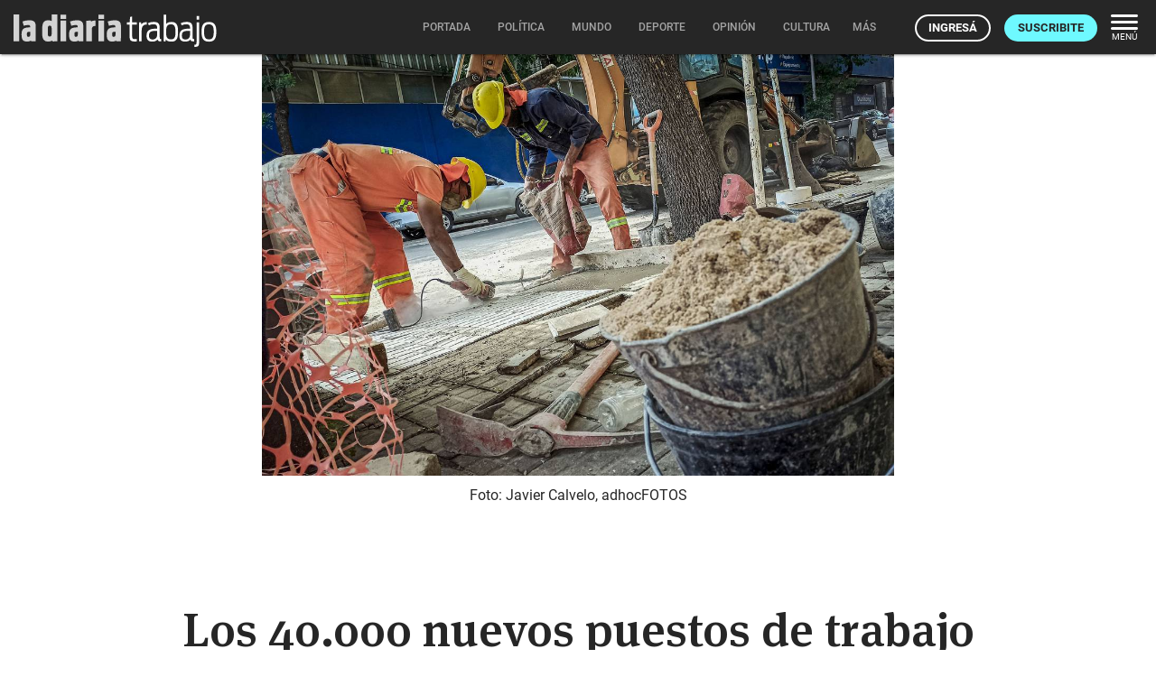

--- FILE ---
content_type: text/html; charset=utf-8
request_url: https://ladiaria.com.uy/trabajo/articulo/2022/7/los-40000-nuevos-puestos-de-trabajo-estimados-por-arbeleche-son-un-numero-alcanzable-segun-empresarios/
body_size: 26515
content:
<!doctype html>

<!-- Legacy browsers support  -->
<!--[if lt IE 7]>      <html class="no-js lt-ie9 lt-ie8 lt-ie7" lang="es-UY"> <![endif]-->
<!--[if IE 7]>         <html class="no-js lt-ie9 lt-ie8" lang="es-UY"> <![endif]-->
<!--[if IE 8]>         <html class="no-js lt-ie9" lang="es-UY"> <![endif]-->
<!-- End legacy browsers support  -->
<html class="no-js" lang="es-UY">

  <head>
    
  <!-- Canonical and AMP (if allowed) urls -->
  <link rel="canonical" href="https://ladiaria.com.uy/trabajo/articulo/2022/7/los-40000-nuevos-puestos-de-trabajo-estimados-por-arbeleche-son-un-numero-alcanzable-segun-empresarios/">
  
    <link rel="amphtml" href="https://ladiaria.com.uy/trabajo/articulo/2022/7/los-40000-nuevos-puestos-de-trabajo-estimados-por-arbeleche-son-un-numero-alcanzable-segun-empresarios/?display=amp">
  

    
      <!-- Progressive Web App (PWA) -->
      <link rel="manifest" href="/static/manifest-ladiaria.json">
      <!-- End Progressive Web App (PWA) -->
    
    
      
      
        <!-- Google Tag Manager -->
        <script type="5da030accf76b12cfc5f692c-text/javascript">
          (function(w,d,s,l,i){w[l]=w[l]||[];w[l].push({'gtm.start':
          new Date().getTime(),event:'gtm.js'});var f=d.getElementsByTagName(s)[0],
          j=d.createElement(s),dl=l!='dataLayer'?'&l='+l:'';j.async=true;j.src=
          'https://www.googletagmanager.com/gtm.js?id='+i+dl;f.parentNode.insertBefore(j,f);
          })(window,document,'script','dataLayer','GTM-T32HCJN');
        </script>
        <!-- End Google Tag Manager -->
      
    

    <!-- Title and description -->
    <title>Los 40.000 nuevos puestos de trabajo estimados por Arbeleche son “un número alcanzable”, según empresarios | la diaria | Uruguay</title>
    <meta name="description" content="Trabajadores afirmaron que “no hay una propuesta concreta” y cuestionaron el aumento de empleos “precarios y de muy baja calidad”">
    <!-- End Title and description -->

    <!-- Meta tags base -->
    <meta charset="utf-8">
    
      <meta name="viewport" content="width=device-width, initial-scale=1">
    
    <!-- End Meta tags base -->

    <!-- RSS feed -->
    <link rel="alternate" type="application/rss+xml" href="https://ladiaria.com.uy/feeds/articulos/">
    <!-- End RSS feed -->

    <!-- Robots -->
    <meta name="robots" content="noarchive">
    <!-- End Robots -->

    <!-- Icons -->
    
      <link rel="icon" href="/static/meta/la-diaria-favicon.ico">
      
        <link rel="apple-touch-icon" sizes="512x512" href="/static/meta/la-diaria-512x512.png">
      
      
        <link rel="apple-touch-icon" sizes="192x192" href="/static/meta/la-diaria-192x192.png">
      
      
        <link rel="apple-touch-icon" sizes="180x180" href="/static/meta/la-diaria-180x180.png">
      
      
        <link rel="icon" type="image/png" sizes="32x32" href="/static/meta/la-diaria-favicon-32x32.png">
      
      
        <link rel="icon" type="image/png" sizes="16x16" href="/static/meta/la-diaria-favicon-16x16.png">
      
    
    <meta name="theme-color" content="#F2F2F2">
    <meta name="mobile-web-app-capable" content="yes">
    <meta name="apple-mobile-web-app-title" content="la diaria">
    <meta name="apple-mobile-web-app-status-bar-style" content="default">
    <!-- End Icons -->

    <!-- CSS -->
    <link rel="stylesheet" href="/static/CACHE/css/output.62ba3001d6a8.css" type="text/css" media="screen"><link rel="stylesheet" href="/static/CACHE/css/output.5c752d82ea6f.css" type="text/css" media="print">

    
    

    <link rel="stylesheet" href="/static/CACHE/css/output.fa1ff03599e5.css" type="text/css" media="screen">

    
  
  <link rel="stylesheet" href="https://cdn.jsdelivr.net/npm/intl-tel-input@24.4.0/build/css/intlTelInput.css">

    <!-- End CSS -->

    
  <!-- Open Graph (http://ogp.me) -->
  <meta property="og:title" content="Los 40.000 nuevos puestos de trabajo estimados por Arbeleche son “un número alcanzable”, según empresarios">


    
  
    
  

<meta property="og:type" content="article">
<meta property="article:author" content="https://ladiaria.com.uy/periodista/mateo-guarnaschelli/">
<meta property="og:description" content="Trabajadores afirmaron que “no hay una propuesta concreta” y cuestionaron el aumento de empleos “precarios y de muy baja calidad”">
<meta property="og:locale" content="es_UY">
<meta property="og:site_name" content="la diaria">
<meta property="og:url" content="https://ladiaria.com.uy/trabajo/articulo/2022/7/los-40000-nuevos-puestos-de-trabajo-estimados-por-arbeleche-son-un-numero-alcanzable-segun-empresarios/">
<meta property="article:section" content="Empleo y producción">
<meta property="article:publisher" content="https://www.facebook.com/ladiaria/">

  <meta property="article:published_time" content="2022-07-04T03:35:12+00:00">

<meta property="article:modified_time" content="2022-07-07T05:01:55+00:00">

  
    <meta property="og:image" content="https://ladiaria.com.uy/media/photologue/photos/cache/empleo_20201205JC_0814_article_main.jpg?r=HVOtP0Qqyhga35eW">
  


  <meta property="og:image:alt" content="Foto principal del artículo 'Los 40.000 nuevos puestos de trabajo estimados por Arbeleche son “un número alcanzable”, según empresarios'">

<!-- End Open Graph (http://ogp.me) -->

<!-- Meta tags Google -->
<meta name="robots" content="max-image-preview:large">
<!-- End Meta tags Google -->

<!-- Meta tags Twitter -->
<meta name="twitter:card" content="summary_large_image">

  <meta name="twitter:site" content="@ladiaria">


  <meta name="twitter:image:alt" content="Foto principal del artículo 'Los 40.000 nuevos puestos de trabajo estimados por Arbeleche son “un número alcanzable”, según empresarios'">

<!-- End Meta tags Twitter -->


  


    <!-- Schema (https://schema.org) -->
    

<script type="application/ld+json">
  {
    "@context": "http://schema.org",
    "@type": "NewsArticle",
    "mainEntityOfPage": "https://ladiaria.com.uy/trabajo/articulo/2022/7/los-40000-nuevos-puestos-de-trabajo-estimados-por-arbeleche-son-un-numero-alcanzable-segun-empresarios/",
    "headline": "Los 40.000 nuevos puestos de trabajo estimados por Arbeleche son “un número alcanzable”, según empresarios",
    "datePublished": "2022-07-04T03:35:12+00:00",
    "dateModified": "2022-07-07T05:01:55+00:00",
    "description": "Trabajadores afirmaron que “no hay una propuesta concreta” y cuestionaron el aumento de empleos “precarios y de muy baja calidad”",
    "isAccessibleForFree": "False",
    "hasPart": {
      "@type": "WebPageElement",
      "isAccessibleForFree": "False",
      "cssSelector" : ".paywalled-content"
    },
    "isPartOf": {
      "@type": ["CreativeWork"],
      "name" : "la diaria"
    },
    "author":
      {
        "@type": "Person",
        "name": "Mateo Guarnaschelli"
      },
    
    "publisher": {
      "@type": "Organization",
      "name": "la diaria",
      "logo": {
        "@type": "ImageObject",
        "url": "https://ladiaria.com.uy/static/meta/la-diaria-205x60.png",
        "width": "205",
        "height": "60"
      }
    },
    "image": {
      "@type": "ImageObject",
      "url": "https://ladiaria.com.uy/media/photologue/photos/cache/empleo_20201205JC_0814_1200w.jpg",
      "width": "1200"
    },
    "thumbnailUrl": "https://ladiaria.com.uy/media/photologue/photos/cache/empleo_20201205JC_0814_1200w.jpg"
    
  }
</script>

    <!-- End Schema (https://schema.org) -->

    <!-- Legacy browsers support  -->
    <!--[if lt IE 9]>
      <script src="/static/js/vendor/html5shiv.min.js"></script>
    <![endif]-->
    <!-- End legacy browsers support  -->

    
      <!-- User data -->
      <script type="5da030accf76b12cfc5f692c-text/javascript">
        LDUser = {};
        
          LDUser.is_authenticated = false;
        
      </script>
      <!-- End user data -->
    

    
    
      <script type="5da030accf76b12cfc5f692c-text/javascript">
        
        
        
        document.addEventListener('DOMContentLoaded', function() {
          
          const sentryScript = document.createElement('script');
          sentryScript.src = '/static/js/vendor/sentry.min.js';
          sentryScript.setAttribute('data-cfasync', 'false');

          
          sentryScript.onload = function() {
            Sentry.init({
              
              dsn: "https://f5487d4168ff4263ba7e9de853737ffa@o4510427134164992.ingest.us.sentry.io/4510427136720896",

              
              
              environment: "production",

              
              
              
              

              
              
              
              
              
              
              
              
              
              
              
              
              
              
              tracesSampleRate: 0.0,

              
              
              
              
              
              beforeSend(event, hint) {
                
                
                
                if (typeof LDUser !== 'undefined' && LDUser.is_authenticated) {
                  event.user = {
                    id: LDUser.id,
                    email: LDUser.email || undefined,
                    subscriber: LDUser.subscriber,
                    subscriber_id: LDUser.subscriber_id,
                  };
                }

                
                
                
                if (hint.originalException && hint.originalException.stack) {
                  const stack = hint.originalException.stack;
                  if (stack.includes('chrome-extension://') || stack.includes('moz-extension://')) {
                    return null;
                  }
                }

                
                
                
                if (hint.originalException && hint.originalException.message) {
                  const message = hint.originalException.message.toLowerCase();
                  const ignoredMessages = ['network request failed', 'failed to fetch', 'networkerror'];
                  if (ignoredMessages.some(ignored => message.includes(ignored))) {
                    return null;
                  }
                }

                
                return event;
              },

              
              
              
              ignoreErrors: [
                
                'top.GLOBALS',
                'canvas.contentDocument',
                'atomicFindClose',

                
                'fb_xd_fragment',

                
                'NetworkError',
                'Network request failed',
                'Failed to fetch',

                
                'ChunkLoadError',
                'Loading chunk',

                
                
                'ResizeObserver loop limit exceeded',
                'ResizeObserver loop completed with undelivered notifications',
              ],
            });

            
            
            

            
            
              Sentry.setTag('publication', 'trabajo');
            

            
            
              Sentry.setTag('page_type', 'article');
            
          };

          
          document.head.appendChild(sentryScript);
        });
      </script>
    
    <!-- End Sentry JavaScript SDK -->

    <!-- JavaScript -->
    <script src="/static/js/index_functions.js" type="5da030accf76b12cfc5f692c-text/javascript"></script>
    <script src="/static/js/index_pwa_function.js" type="5da030accf76b12cfc5f692c-text/javascript"></script>
    <script src="/static/js/index_sw_call.js" type="5da030accf76b12cfc5f692c-text/javascript"></script>
    <script src="/static/admin/js/vendor/jquery/jquery.min.js" type="5da030accf76b12cfc5f692c-text/javascript"></script>
    
    
  
  <script type="5da030accf76b12cfc5f692c-text/javascript">
    $(function(){
      $('#ad-container').load("/adzone/content/?publication=trabajo");
      
    });
  </script>

  
    <script async id="ebx" src="//applets.ebxcdn.com/ebx.js" type="5da030accf76b12cfc5f692c-text/javascript"></script>
  

    <!-- End JavaScript -->

  </head>
  <body class=" interior 
  
  article
  
  trabajo-pub
  
  BG article-section-empleo-y-produccion
  

  
 trabajo-pub">
    <a class="skip-main" href="#main-content">Saltar a contenido</a>
    
      <!-- Google Tag Manager (noscript) -->
      <noscript>
        <iframe src="https://www.googletagmanager.com/ns.html?id=GTM-T32HCJN"
                height="0" width="0" style="display:none;visibility:hidden"></iframe>
      </noscript>
      <!-- End Google Tag Manager (noscript) -->
    
    <!-- Legacy browser alert -->
    <!--[if lte IE 11]>
      <p class="browserupgrade">El sitio web de la diaria no funciona apropiadamente en Internet Explorer. Para una experiencia óptima te recomendamos instalar un navegador moderno como <a href="https://www.mozilla.org/firefox">Firefox</a>, <a href="https://www.google.com/chrome">Chrome</a> o <a href="https://microsoft.com/edge">Edge</a>.</p>
    <![endif]-->
    <!-- End legacy browser alert -->

    <!-- cabezal -->
    
  
  
      <header>
        

<div class="ld-print print-header">
  <img src="/static/img/logo-dark.svg" alt="Logo de la diaria" width="85" height="30" style="height:30px">
</div>
<div id="main-header" class="nav-down emergente">
  <div class="nav-wrapper">
    <a class="header-logo emergentes" href="/"><img src="/static/img/logo-ladiaria.svg" alt="Logo de la diaria" width="119" height="42"></a><a href="/trabajo/" class="header-pill header-pill--trabajo" title="Trabajo"><svg xmlns="http://www.w3.org/2000/svg" width="101.112" height="42" viewBox="0 0 101.112 42"><g id="trabajo" transform="translate(-1307 -3232)"><path d="M.777,18.381H3.966V31.789c0,3.65.884,5.379,5.225,5.379.307,0,2.228-.038,2.612-.077v-2.5H9.459c-2.382,0-2.689-1.076-2.689-3.073V18.381H11.8V15.922H6.77V9.506l-2.305.5L4,15.922H.777ZM14.454,37.09h2.8V26.6c0-4.149.269-8.106,5.571-8.221V15.73c-3.5,0-5.11,1.229-5.878,2.728l-.307-2.536-2.19.154Zm14.407.231c2.689,0,4.764-.538,6.07-2.382.307,1.614,1,2.19,3.381,2.19a4.649,4.649,0,0,0,.73-.038v-2.5c-1.614,0-1.729-.461-1.729-2.19v-9.3c0-5.148-1.076-7.568-6.608-7.568A14.675,14.675,0,0,0,24.1,16.959l1.191,2.305a11.776,11.776,0,0,1,5.186-1.153c3.381,0,4,1.69,4.072,4.879h-.922c-7.146,0-10.911,1.537-10.911,7.76C22.714,34.977,24.442,37.321,28.86,37.321Zm.538-2.382c-2.5,0-4-.96-4-4.418,0-4.38,2.574-5.11,8.26-5.11h.884v3.458C34.546,33.71,32.049,34.939,29.4,34.939Zm12.178,2.075,2.113.192.423-2.382c1.037,1.537,2.267,2.536,6.416,2.536,6.3,0,7.069-5.071,7.069-10.911,0-5.763-.73-10.872-6.992-10.872-3.611,0-5.34.884-6.224,2.536V7.547h-2.8Zm8.26-2.151c-5.11,0-5.455-3.573-5.455-8.3,0-4.687.384-8.375,5.455-8.375,4.418,0,4.956,3.65,4.956,8.375C54.793,31.328,54.216,34.862,49.837,34.862Zm15.444,2.459c2.689,0,4.764-.538,6.07-2.382.307,1.614,1,2.19,3.381,2.19a4.649,4.649,0,0,0,.73-.038v-2.5c-1.614,0-1.729-.461-1.729-2.19v-9.3c0-5.148-1.076-7.568-6.608-7.568a14.675,14.675,0,0,0-6.608,1.421l1.191,2.305a11.776,11.776,0,0,1,5.186-1.153c3.381,0,4,1.69,4.072,4.879h-.922c-7.146,0-10.911,1.537-10.911,7.76C59.134,34.977,60.863,37.321,65.281,37.321Zm.538-2.382c-2.5,0-4-.96-4-4.418,0-4.38,2.574-5.11,8.26-5.11h.884v3.458C70.966,33.71,68.469,34.939,65.818,34.939ZM75.846,43.16h.461c3.765,0,4.61-1.383,4.61-4.8V15.922h-2.8V38.281c0,1.806-.23,2.536-1.959,2.536h-.307Zm2.267-30.081h2.843v-4H78.112ZM91.827,37.4c7.069,0,8.183-4.725,8.183-10.949,0-6.032-1.114-10.872-8.183-10.872-7.03,0-8.145,4.764-8.145,10.872C83.683,32.634,84.874,37.4,91.827,37.4Zm0-2.5c-4.8,0-5.34-3.727-5.34-8.337,0-4.687.538-8.375,5.34-8.375,4.841,0,5.34,3.688,5.34,8.375C97.168,31.174,96.668,34.9,91.827,34.9Z" transform="translate(1307.602 3230.762)" fill="#fff" stroke="rgba(0,0,0,0)" stroke-width="1"></path><rect width="101" height="42" transform="translate(1307 3232)" fill="none" opacity="0.12"></rect></g><title>Trabajo</title></svg></a>
    <div id="nav-principal">
      <nav>
        
  

<ul class="main-menu center hide-on-small-and-down trabajo">
  <li class="nav-menu__portada">
    <a href="/"><span class="inner">Portada</span></a>
  </li>
  
    
      
        <li class="nav-menu__politica">
          <a href="/politica/"><span class="inner">Política</span>
            
          </a>
        </li>
      
    
  
    
      
        <li class="nav-menu__mundo">
          <a href="/mundo/"><span class="inner">Mundo</span>
            
          </a>
        </li>
      
    
  
    
      
        <li class="nav-menu__deporte">
          <a href="/deporte/"><span class="inner">Deporte</span>
            
          </a>
        </li>
      
    
  
    
      
        <li class="nav-menu__opinion">
          <a href="/opinion/"><span class="inner">Opinión</span>
            
          </a>
        </li>
      
    
  
    
      
        <li class="nav-menu__cultura">
          <a href="/cultura/"><span class="inner">Cultura</span>
            
          </a>
        </li>
      
    
  
    
      
        <li class="nav-menu__futuro">
          <a href="/futuro/"><span class="inner">Futuro</span>
            
          </a>
        </li>
      
    
  
    
  
    
  
    
  
  
  <li class="nav-menu__radio">
    <a href="https://radio.ladiaria.com.uy/" target="_blank" rel="noopener noreferrer"><span class="inner">Radio</span></a>
  </li>

  
    <li>
      <a class="dropdown-button" data-beloworigin="true" href="#!" data-activates="emergentes-dropdown">
        <span class="inner">Emergentes
          <svg xmlns="http://www.w3.org/2000/svg" width="24" height="24" viewBox="0 0 24 24"><path d="M24,24H0V0H24Z" fill="none" opacity="0.87"/><path d="M15.88,9.29,12,13.17,8.12,9.29A1,1,0,0,0,6.71,10.7l4.59,4.59a1,1,0,0,0,1.41,0L17.3,10.7a1,1,0,0,0,0-1.41,1.017,1.017,0,0,0-1.42,0Z" class="nav-fill" fill="#a4a4a4"/></svg>
        </span>
      </a>
    </li>
  
  
  <li>
    <a class="dropdown-button" data-beloworigin="true" href="#!" data-activates="local-dropdown">
      <span class="inner">Local
        <svg xmlns="http://www.w3.org/2000/svg" width="24" height="24" viewBox="0 0 24 24"><path d="M24,24H0V0H24Z" fill="none" opacity="0.87"/><path d="M15.88,9.29,12,13.17,8.12,9.29A1,1,0,0,0,6.71,10.7l4.59,4.59a1,1,0,0,0,1.41,0L17.3,10.7a1,1,0,0,0,0-1.41,1.017,1.017,0,0,0-1.42,0Z" class="nav-fill" fill="#a4a4a4"/></svg>
      </span>
    </a>
  </li>

  
    <li class="nav-menu__apuntes">
      <a class="dropdown-button" data-beloworigin="true" href="#!" data-activates="apuntes-dropdown">
        <span class="inner">apuntes
          <svg xmlns="http://www.w3.org/2000/svg" width="24" height="24" viewBox="0 0 24 24"><path d="M24,24H0V0H24Z" fill="none" opacity="0.87"/><path d="M15.88,9.29,12,13.17,8.12,9.29A1,1,0,0,0,6.71,10.7l4.59,4.59a1,1,0,0,0,1.41,0L17.3,10.7a1,1,0,0,0,0-1.41,1.017,1.017,0,0,0-1.42,0Z" class="nav-fill" fill="#a4a4a4"/></svg>
        </span>
      </a>
    </li>
  
  
  
    <li class="nav-menu__podcast">
      <a href="https://podcasts.ladiaria.com.uy/"><span class="inner">Podcasts</span></a>
    </li>
  

  <li class="nav-menu__more">
    <button class="more-button js-ld-main-menu-toggle">
      <span class="inner">Más</span>
    </button>
  </li>
</ul>


  

  

  

  

  

  

  

  

  



  
    <ul id="secciones-dropdown" class="dropdown-content hide-on-small-and-down">
      
        <li>
          <a href="/seccion/conflictos-laborales/" class="conflictos-laborales">Conflictos laborales</a>
        </li>
      
        <li>
          <a href="/seccion/empleo-y-produccion/" class="empleo-y-produccion">Empleo y producción</a>
        </li>
      
        <li>
          <a href="/seccion/economia-social/" class="economia-social">Economía Social</a>
        </li>
      
        <li>
          <a href="/seccion/futuro-del-trabajo/" class="futuro-del-trabajo">Futuro del trabajo</a>
        </li>
      
        <li>
          <a href="/seccion/trabajo-mundo/" class="trabajo-mundo">Trabajo › Mundo</a>
        </li>
      
    </ul>
    <ul id="secciones-dropdown2" class="dropdown-content hide-on-small-and-down">
      
    </ul>
  



  <ul id="emergentes-dropdown" class="dropdown-content hide-on-small-and-down">
    <li><a href="/ambiente/">Ambiente</a></li><li><a href="/ciencia/">Ciencia</a></li><li><a href="/economia/">Economía</a></li><li><a href="/educacion/">Educación</a></li><li><a href="/feminismos/">Feminismos</a></li><li><a href="/justicia/">Justicia</a></li><li><a href="/salud/">Salud</a></li><li><a href="/trabajo/">Trabajo</a></li>
  </ul>



  <ul id="apuntes-dropdown" class="dropdown-content hide-on-small-and-down">
    
      <li><a href="/seccion/apuntes-del-dia/articulo_mas_reciente/">del día</a></li>
    
      <li><a href="/seccion/apuntes-de-la-semana/articulo_mas_reciente/">de la semana</a></li>
    
  </ul>



  <ul id="local-dropdown" class="dropdown-content hide-on-small-and-down">
    <li><a href="/colonia/">Colonia</a></li>
    <li><a href="/maldonado/">Maldonado</a></li>
  </ul>



        
          <ul class="navbar-right-tools right">
            
              <li>
                <a href="/usuarios/entrar/?next=/trabajo/articulo/2022/7/los-40000-nuevos-puestos-de-trabajo-estimados-por-arbeleche-son-un-numero-alcanzable-segun-empresarios/" class="ut-btn ut-btn-light ut-btn-outline ut-btn-s ingresar">Ingresá</a>
              </li>
              <li class="hide-on-small-only">
                <a class="ut-btn ut-btn-s ut-btn-light suscribirse" href="/usuarios/planes/">Suscribite</a>
              </li>
            
            <li class="hide-on-small-and-down">
              <button class="nav-menu-button right js-ld-main-menu-toggle">
                <svg xmlns="http://www.w3.org/2000/svg" width="30" height="17" viewBox="0 0 30 17"><g transform="translate(-2004.711 -1047.227)"><rect width="30" height="3" rx="1.5" transform="translate(2004.711 1047.227)" fill="#fff"/><rect width="30" height="3" rx="1.5" transform="translate(2004.711 1054.227)" fill="#fff"/><rect width="30" height="3" rx="1.5" transform="translate(2004.711 1061.227)" fill="#fff"/></g></svg>
                <span>Menú</span>
              </button>
            </li>
          </ul>
        
      </nav>
    </div>
  </div>
</div>



<div id="nav-principal-full" class="full ld-main-menu js-ld-main-menu">
  <button class="right ld-main-menu__close js-ld-main-menu-toggle" aria-label="Cerrar">
    <svg xmlns="http://www.w3.org/2000/svg" width="40" height="40" viewBox="0 0 24 24"><path fill="none" d="M0 0h24v24H0V0z"/><path d="M18.3 5.71c-.39-.39-1.02-.39-1.41 0L12 10.59 7.11 5.7c-.39-.39-1.02-.39-1.41 0-.39.39-.39 1.02 0 1.41L10.59 12 5.7 16.89c-.39.39-.39 1.02 0 1.41.39.39 1.02.39 1.41 0L12 13.41l4.89 4.89c.39.39 1.02.39 1.41 0 .39-.39.39-1.02 0-1.41L13.41 12l4.89-4.89c.38-.38.38-1.02 0-1.4z"/><title>Cerrar</title></svg>
  </button>
  <div class="modal-content">
    <nav class="ld-main-menu__wrap fullnav">
      <div class="row">
        
  

<div class="today col s12 l4ths">

  
    <div class="ld-main-menu__block ld-main-menu__block--padded">
      <ul>
        <li class="ld-main-menu__item--btn">
          <a class="ut-btn ut-btn-outline" href="/usuarios/entrar/?next=/trabajo/articulo/2022/7/los-40000-nuevos-puestos-de-trabajo-estimados-por-arbeleche-son-un-numero-alcanzable-segun-empresarios/">Ingresá</a>
        </li>
        <li class="ld-main-menu__item--btn">
          <a class="ut-btn ut-btn-outline" href="/usuarios/planes/">Suscribite</a>
        </li>
      </ul>
    </div>
  

</div>

<div class="col s12 l4ths">
  <div class="ld-main-menu__block">
    <span class="ld-main-menu__title">Inicio</span>
    <ul class="navmenu-list">
      <li class="ld-main-menu__item">
        <a href="/">Portada</a>
      </li>
    </ul>
  </div>
  <div class="ld-main-menu__block">
    
      <span class="ld-main-menu__title">Áreas</span>
      <ul class="navmenu-list">
        
          <li class="ld-main-menu__item">
            <a href="/politica/">Política</a>
          </li>
        
          <li class="ld-main-menu__item">
            <a href="/mundo/">Mundo</a>
          </li>
        
          <li class="ld-main-menu__item">
            <a href="/deporte/">Deporte</a>
          </li>
        
          <li class="ld-main-menu__item">
            <a href="/opinion/">Opinión</a>
          </li>
        
          <li class="ld-main-menu__item">
            <a href="/cultura/">Cultura</a>
          </li>
        
          <li class="ld-main-menu__item">
            <a href="/futuro/">Futuro</a>
          </li>
        
          <li class="ld-main-menu__item">
            <a href="/verifica/">Verifica</a>
          </li>
        
          <li class="ld-main-menu__item">
            <a href="/cotidiana/">Cotidiana</a>
          </li>
        
          <li class="ld-main-menu__item">
            <a href="/libros/">Libros</a>
          </li>
        
      </ul>
    
  </div>
  <div class="ld-main-menu__block">
    
      <span class="ld-main-menu__title">Emergentes</span>
      <ul class="navmenu-list">
        
          <li class="ld-main-menu__item">
            <a href="/ambiente/">
              
                Ambiente
              
            </a>
          </li>
        
          <li class="ld-main-menu__item">
            <a href="/ciencia/">
              
                Ciencia
              
            </a>
          </li>
        
          <li class="ld-main-menu__item">
            <a href="/economia/">
              
                Economía
              
            </a>
          </li>
        
          <li class="ld-main-menu__item">
            <a href="/educacion/">
              
                Educación
              
            </a>
          </li>
        
          <li class="ld-main-menu__item">
            <a href="/feminismos/">
              
                Feminismos
              
            </a>
          </li>
        
          <li class="ld-main-menu__item">
            <a href="/justicia/">
              
                Justicia
              
            </a>
          </li>
        
          <li class="ld-main-menu__item">
            <a href="/salud/">
              
                Salud
              
            </a>
          </li>
        
          <li class="ld-main-menu__item">
            <a href="/trabajo/">
              
                Trabajo
              
            </a>
          </li>
        
      </ul>
    
  </div>
  
  <div class="ld-main-menu__block">
    <span class="ld-main-menu__title">Local</span>
    <ul class="navmenu-list">
      <li class="ld-main-menu__item">
        <a href="/colonia/">Colonia</a>
      </li>
      <li class="ld-main-menu__item">
        <a href="/maldonado/">Maldonado</a>
      </li>
    </ul>
  </div>

</div>

<div class="col s12 l4ths">

  <div class="ld-main-menu__block">
    <span class="ld-main-menu__title">Más</span>
    <ul class="navmenu-list">
      <li class="ld-main-menu__item"><a href="/buscar/">Buscar</a></li>
      
  <li class="ld-main-menu__item">
    <a href="/radio/" target="_blank" rel="noopener noreferrer" class="radio-menu-item">
      <span>Radio</span>
      <svg width="25" height="25" viewBox="0 0 25 25" fill="none" xmlns="http://www.w3.org/2000/svg">
        <g clip-path="url(#clip0_1379_6524)">
        <path d="M14.7665 4.5C14.2229 4.5 13.7826 4.93803 13.7826 5.47884V19.1825C13.7826 19.7233 14.2229 20.1614 14.7665 20.1614C15.3101 20.1614 15.7504 19.7233 15.7504 19.1825V5.47884C15.7504 4.93803 15.3101 4.5 14.7665 4.5Z" fill="#262626"/>
        <path d="M4.92755 16.9804C4.92755 17.5212 5.36785 17.9592 5.91145 17.9592C6.45505 17.9592 6.89535 17.5212 6.89535 16.9804V7.68143C6.89535 7.14062 6.45505 6.70259 5.91145 6.70259C5.36785 6.70259 4.92755 7.14062 4.92755 7.68143V16.9804Z" fill="#262626"/>
        <path d="M17.1046 16.9804C17.1046 17.5212 17.5449 17.9592 18.0885 17.9592C18.6321 17.9592 19.0724 17.5212 19.0724 16.9804V7.68143C19.0724 7.14062 18.6321 6.70259 18.0885 6.70259C17.5449 6.70259 17.1046 7.14062 17.1046 7.68143V16.9804Z" fill="#262626"/>
        <path d="M0.5 13.7989C0.5 14.3397 0.940295 14.7777 1.4839 14.7777C2.0275 14.7777 2.4678 14.3397 2.4678 13.7989V10.8623C2.4678 10.3215 2.0275 9.88351 1.4839 9.88351C0.940295 9.88351 0.5 10.3215 0.5 10.8623V13.7989Z" fill="#262626"/>
        <path d="M10.339 16.4911C10.8826 16.4911 11.3229 16.0531 11.3229 15.5123V9.14983C11.3229 8.60902 10.8826 8.17099 10.339 8.17099C9.7954 8.17099 9.3551 8.60902 9.3551 9.14983V15.5123C9.3551 16.0531 9.7954 16.4911 10.339 16.4911Z" fill="#262626"/>
        <path d="M22.5161 16.4911C23.0597 16.4911 23.5 16.0531 23.5 15.5123V9.14983C23.5 8.60902 23.0597 8.17099 22.5161 8.17099C21.9725 8.17099 21.5322 8.60902 21.5322 9.14983V15.5123C21.5322 16.0531 21.9725 16.4911 22.5161 16.4911Z" fill="#262626"/>
        </g>
        <defs>
        <clipPath id="clip0_1379_6524">
        <rect width="24" height="24" fill="white" transform="translate(0.5 0.5)"/>
        </clipPath>
        </defs>
      </svg>
    </a>
  </li>
  <li class="ld-main-menu__item"><a href="/especiales/">Especiales</a></li>

      <li class="ld-main-menu__item"><a href="/masleidos/">Lo más leído</a></li>
      <li class="ld-main-menu__item"><a href="/en-vivo/">En vivo</a></li>
      
        <li class="ld-main-menu__item">
          <a href="/seccion/apuntes-del-dia/articulo_mas_reciente/">Apuntes del día</a>
        </li>
      
        <li class="ld-main-menu__item ld-main-menu__divider">
          <a href="/seccion/apuntes-de-la-semana/articulo_mas_reciente/">Apuntes de la semana</a>
        </li>
      
      
  
    
        
          <li class="ld-main-menu__item">
            <a href="/le-monde-diplomatique/">
              
                Le Monde
              
            </a>
          </li>
        
          <li class="ld-main-menu__item">
            <a href="/lento/">
              
                Lento
              
            </a>
          </li>
        
          <li class="ld-main-menu__item ld-main-menu__divider">
            <a href="/gigantes/">
              
                Gigantes
              
            </a>
          </li>
        
      
  
  <li class="ld-main-menu__item"><a href="/seccion/fotografia/">Fotografía</a></li>
  <li class="ld-main-menu__item"><a href="/seccion/humor/">Humor</a></li>
  <li class="ld-main-menu__item ld-main-menu__divider"><a href="/crucigramas/">Crucigramas</a></li>
  <li class="ld-main-menu__item ld-main-menu__divider">
    <a href="https://ayuda.ladiaria.com.uy/proyectos-archivados/">Archivado</a>
  </li>
  <li class="ld-main-menu__item"><a href="https://eventos.ladiaria.com.uy/" target="_blank" rel="noopener noreferrer">Eventos</a></li>
  <li class="ld-main-menu__item"><a href="https://beneficios.ladiaria.com.uy/" target="_blank" rel="noopener noreferrer">Beneficios</a></li>
  <li class="ld-main-menu__item ld-main-menu__divider"><a href="https://premio.ladiaria.com.uy/" target="_blank" rel="noopener noreferrer">Premio</a></li>
  
  <li class="ld-main-menu__item">
    <a href="/escuchar/">Escuchar <svg xmlns="http://www.w3.org/2000/svg" width="21.473" height="20.182" viewBox="0 0 21.473 20.182" class="icon"><path d="M3,11.246v4.772a1.2,1.2,0,0,0,1.193,1.193H7.772L11.7,21.136a1.2,1.2,0,0,0,2.04-.847V6.964a1.2,1.2,0,0,0-2.04-.847L7.772,10.054H4.193A1.2,1.2,0,0,0,3,11.246Zm16.1,2.386a5.369,5.369,0,0,0-2.982-4.807v9.6A5.337,5.337,0,0,0,19.1,13.632ZM16.122,4.626v.239a1.109,1.109,0,0,0,.716,1.014,8.352,8.352,0,0,1,0,15.508,1.092,1.092,0,0,0-.716,1.014v.239a1.075,1.075,0,0,0,1.443,1.014,10.722,10.722,0,0,0,0-20.041,1.07,1.07,0,0,0-1.443,1.014Z" transform="translate(-3 -3.539)" fill="#262626"/></svg></a>
  </li>
  <li class="ld-main-menu__item"><a href="https://podcasts.ladiaria.com.uy/">Podcasts</a></li>
  <li class="ld-main-menu__item"><a href="/usuarios/edicion_impresa/">Edición papel</a></li>

    </ul>
  </div>

</div>


  <div class="col s12 l4ths">
    <div class="ld-main-menu__block">
      <span class="ld-main-menu__title">Seguinos</span>
      <ul class="navmenu-list">
        <li class="ld-main-menu__item small">
          <a href="https://twitter.com/ladiaria" rel="noreferrer noopener">X <svg class="external" xmlns="http://www.w3.org/2000/svg" width="13.25" height="13.25" viewBox="0 0 13.25 13.25"><path d="M0,0H13.25V13.25H0Z" fill="none"></path><g transform="translate(1.656 1.656)"><path d="M12.385,7.969h0a.554.554,0,0,0-.552.552v3.312H4.1V4.1H7.417a.554.554,0,0,0,.552-.552h0A.554.554,0,0,0,7.417,3H4.1A1.107,1.107,0,0,0,3,4.1v7.729a1.107,1.107,0,0,0,1.1,1.1h7.729a1.107,1.107,0,0,0,1.1-1.1V8.521A.554.554,0,0,0,12.385,7.969Z" transform="translate(-3 -3)" fill="#262626"></path><path d="M15.218,3H12.3a.273.273,0,0,0-.193.469L13.175,4.54,8.869,8.847a.55.55,0,0,0,0,.778h0a.55.55,0,0,0,.778,0l4.3-4.3L15.019,6.4a.279.279,0,0,0,.475-.2V3.276A.273.273,0,0,0,15.218,3Z" transform="translate(-5.556 -3)" fill="#262626"></path></g></svg></a>
        </li>
        <li class="ld-main-menu__item small">
          <a href="https://www.facebook.com/ladiaria/" rel="noreferrer noopener">Facebook <svg class="external" xmlns="http://www.w3.org/2000/svg" width="13.25" height="13.25" viewBox="0 0 13.25 13.25"><path d="M0,0H13.25V13.25H0Z" fill="none"></path><g transform="translate(1.656 1.656)"><path d="M12.385,7.969h0a.554.554,0,0,0-.552.552v3.312H4.1V4.1H7.417a.554.554,0,0,0,.552-.552h0A.554.554,0,0,0,7.417,3H4.1A1.107,1.107,0,0,0,3,4.1v7.729a1.107,1.107,0,0,0,1.1,1.1h7.729a1.107,1.107,0,0,0,1.1-1.1V8.521A.554.554,0,0,0,12.385,7.969Z" transform="translate(-3 -3)" fill="#262626"></path><path d="M15.218,3H12.3a.273.273,0,0,0-.193.469L13.175,4.54,8.869,8.847a.55.55,0,0,0,0,.778h0a.55.55,0,0,0,.778,0l4.3-4.3L15.019,6.4a.279.279,0,0,0,.475-.2V3.276A.273.273,0,0,0,15.218,3Z" transform="translate(-5.556 -3)" fill="#262626"></path></g></svg></a>
        </li>
        <li class="ld-main-menu__item small">
          <a href="https://www.instagram.com/ladiaria/" rel="noreferrer noopener">Instagram <svg class="external" xmlns="http://www.w3.org/2000/svg" width="13.25" height="13.25" viewBox="0 0 13.25 13.25"><path d="M0,0H13.25V13.25H0Z" fill="none"></path><g transform="translate(1.656 1.656)"><path d="M12.385,7.969h0a.554.554,0,0,0-.552.552v3.312H4.1V4.1H7.417a.554.554,0,0,0,.552-.552h0A.554.554,0,0,0,7.417,3H4.1A1.107,1.107,0,0,0,3,4.1v7.729a1.107,1.107,0,0,0,1.1,1.1h7.729a1.107,1.107,0,0,0,1.1-1.1V8.521A.554.554,0,0,0,12.385,7.969Z" transform="translate(-3 -3)" fill="#262626"></path><path d="M15.218,3H12.3a.273.273,0,0,0-.193.469L13.175,4.54,8.869,8.847a.55.55,0,0,0,0,.778h0a.55.55,0,0,0,.778,0l4.3-4.3L15.019,6.4a.279.279,0,0,0,.475-.2V3.276A.273.273,0,0,0,15.218,3Z" transform="translate(-5.556 -3)" fill="#262626"></path></g></svg></a>
        </li>
        <li class="ld-main-menu__item small">
          <a href="https://t.me/ladiaria" rel="noreferrer noopener">Telegram <svg class="external" xmlns="http://www.w3.org/2000/svg" width="13.25" height="13.25" viewBox="0 0 13.25 13.25"><path d="M0,0H13.25V13.25H0Z" fill="none"></path><g transform="translate(1.656 1.656)"><path d="M12.385,7.969h0a.554.554,0,0,0-.552.552v3.312H4.1V4.1H7.417a.554.554,0,0,0,.552-.552h0A.554.554,0,0,0,7.417,3H4.1A1.107,1.107,0,0,0,3,4.1v7.729a1.107,1.107,0,0,0,1.1,1.1h7.729a1.107,1.107,0,0,0,1.1-1.1V8.521A.554.554,0,0,0,12.385,7.969Z" transform="translate(-3 -3)" fill="#262626"></path><path d="M15.218,3H12.3a.273.273,0,0,0-.193.469L13.175,4.54,8.869,8.847a.55.55,0,0,0,0,.778h0a.55.55,0,0,0,.778,0l4.3-4.3L15.019,6.4a.279.279,0,0,0,.475-.2V3.276A.273.273,0,0,0,15.218,3Z" transform="translate(-5.556 -3)" fill="#262626"></path></g></svg></a>
        </li>
        <li class="ld-main-menu__item small">
          <a href="https://www.tiktok.com/@ladiaria" rel="noreferrer noopener">TikTok <svg class="external" xmlns="http://www.w3.org/2000/svg" width="13.25" height="13.25" viewBox="0 0 13.25 13.25"><path d="M0,0H13.25V13.25H0Z" fill="none"></path><g transform="translate(1.656 1.656)"><path d="M12.385,7.969h0a.554.554,0,0,0-.552.552v3.312H4.1V4.1H7.417a.554.554,0,0,0,.552-.552h0A.554.554,0,0,0,7.417,3H4.1A1.107,1.107,0,0,0,3,4.1v7.729a1.107,1.107,0,0,0,1.1,1.1h7.729a1.107,1.107,0,0,0,1.1-1.1V8.521A.554.554,0,0,0,12.385,7.969Z" transform="translate(-3 -3)" fill="#262626"></path><path d="M15.218,3H12.3a.273.273,0,0,0-.193.469L13.175,4.54,8.869,8.847a.55.55,0,0,0,0,.778h0a.55.55,0,0,0,.778,0l4.3-4.3L15.019,6.4a.279.279,0,0,0,.475-.2V3.276A.273.273,0,0,0,15.218,3Z" transform="translate(-5.556 -3)" fill="#262626"></path></g></svg></a>
        </li>
        <li class="ld-main-menu__item small">
          <a href="https://ayuda.ladiaria.com.uy/newsletters/">Newsletters</a>
        </li>
        <li class="ld-main-menu__item small">
          <a href="https://ayuda.ladiaria.com.uy/seguir-a-la-diaria-a-traves-de-rss/">RSS</a>
        </li>
        <li class="ld-main-menu__item small">
          <a href="https://ayuda.ladiaria.com.uy/redes/">Más plataformas</a>
        </li>
      </ul>
    </div>
    <div class="ld-main-menu__block">
      <span class="ld-main-menu__title">Ayuda</span>
      <ul class="navmenu-list ">
        <li class="ld-main-menu__item small">
          <a href="https://ayuda.ladiaria.com.uy/">Centro de ayuda</a>
        </li>
        <li class="ld-main-menu__item small">
          <a href="https://ayuda.ladiaria.com.uy/tutoriales/">Tutoriales</a>
        </li>
        <li class="ld-main-menu__item small">
          <a href="https://ayuda.ladiaria.com.uy/accesibilidad/">Accesibilidad</a>
        </li>
        <li class="ld-main-menu__item small">
          <a href="https://ayuda.ladiaria.com.uy/privacidad/">Privacidad</a>
        </li>
        <li class="ld-main-menu__item small">
          <a href="/contacto/">Contacto</a>
        </li>
      </ul>
    </div>
    <div class="ld-main-menu__block">
      <span class="ld-main-menu__title">Nosotros</span>
      <ul class="navmenu-list ">
        <li class="ld-main-menu__item small">
          <a href="/sobre-la-diaria/">Sobre la diaria</a>
        </li>
        <li class="ld-main-menu__item small">
          <a href="https://ayuda.ladiaria.com.uy/equipo-de-la-diaria/">Equipo</a>
        </li>
        <li class="ld-main-menu__item small">
          <a href="https://ayuda.ladiaria.com.uy/historia-de-la-diaria/">Historia</a>
        </li>
      </ul>
    </div>
  </div>



      </div>
    </nav>
  </div>
</div>


  


  




      </header>
      
        <div class="pwa-prompt" style="display:none;">
          <svg width="44" height="44" viewBox="0 0 44 44" fill="none" xmlns="http://www.w3.org/2000/svg">
            <g clip-path="url(#clip0_722_4218)">
              <path d="M34.8333 31.1667V21.6333C33.9167 21.8167 33 22 32.0833 22H31.1667V33H12.8333V20.1667C12.8333 15.0333 16.8667 11 22 11C22.1833 8.61666 23.2833 6.59999 24.75 4.94999C24.2 4.21666 23.1 3.66666 22 3.66666C19.9833 3.66666 18.3333 5.31666 18.3333 7.33332V7.88332C12.8333 9.53332 9.16667 14.4833 9.16667 20.1667V31.1667L5.5 34.8333V36.6667H38.5V34.8333L34.8333 31.1667ZM18.3333 38.5C18.3333 40.5167 19.9833 42.1667 22 42.1667C24.0167 42.1667 25.6667 40.5167 25.6667 38.5H18.3333Z" fill="#262626"/>
              <path d="M38.5 11.9167C38.5 15.4 35.5667 18.3333 32.0834 18.3333C28.6 18.3333 25.6667 15.4 25.6667 11.9167C25.6667 8.43333 28.6 5.5 32.0834 5.5C35.5667 5.5 38.5 8.43333 38.5 11.9167Z" fill="#FE5B4C"/>
            </g>
            <defs><clipPath id="clip0_722_4218"><rect width="44" height="44" fill="white"/></clipPath></defs>
            <title>Ícono campana</title>
          </svg>
          <span class="title">Activá nuestras notificaciones y<br>enterate antes</span>
          <div class="actions">
            <span class="ut-btn" onclick="if (!window.__cfRLUnblockHandlers) return false; return confirmFunction();" data-cf-modified-5da030accf76b12cfc5f692c-="">Activar</span>
            <span class="ut-btn ut-btn-outline" style="cursor:pointer;" onclick="if (!window.__cfRLUnblockHandlers) return false; return cancelFunction();" data-cf-modified-5da030accf76b12cfc5f692c-="">No, gracias</span>
          </div>
          
          
        </div>
      
    


    
  


    <!-- Main -->
    
    

    <!-- /container -->
    
  
  <div id="live_embed_event_notification"></div>
<div id="liveblog-notifications"></div>

    

    

    
  
    
      
  <!-- Notification -->
<div id="edit_profile_notification" style="display: none;">
  <!-- notification icon -->
  <svg class="check-icon" xmlns="http://www.w3.org/2000/svg" width="24" height="24" viewBox="0 0 24 24" fill="none">
    <path d="M21 7L9 19L3.5 13.5L4.91 12.09L9 16.17L19.59 5.59L21 7Z" fill="white"/>
  </svg>
  <svg class="close-icon" xmlns="http://www.w3.org/2000/svg" width="24" height="24" viewBox="0 0 24 24" fill="none">
    <path d="M13.46 12L19 17.54V19H17.54L12 13.46L6.46 19H5V17.54L10.54 12L5 6.46V5H6.46L12 10.54L17.54 5H19V6.46L13.46 12Z" fill="white"/>
  </svg>
  <p>Tus cambios fueron guardados</p>
</div>


  <main>
    <article id="main-article" class="BG trabajo ld-article">

      
      
      
        
          
            <div class="container-photo photo BG landscape">
              <figure class="principal" data-src="/media/photologue/photos/cache/empleo_20201205JC_0814_1200w.jpg" alt="Foto principal del artículo &#x27;Los 40.000 nuevos puestos de trabajo estimados por Arbeleche son “un número alcanzable”, según empresarios&#x27; · Foto: Javier Calvelo, adhocFOTOS">
                <picture class="materialboxed">
                  <!--[if IE 9]><video style="display: none;"><![endif]-->
                  <source srcset="/media/photologue/photos/cache/empleo_20201205JC_0814_1200w.jpg" media="(min-width: 1000px)">
                  <source srcset="/media/photologue/photos/cache/empleo_20201205JC_0814_900w.jpg" media="(min-width: 800px)">
                  <source srcset="/media/photologue/photos/cache/empleo_20201205JC_0814_700w.jpg" media="(min-width: 500px)">
                  <source srcset="/media/photologue/photos/cache/empleo_20201205JC_0814_450w.jpg" media="(min-width: 300px)">
                  <source srcset="/media/photologue/photos/cache/empleo_20201205JC_0814_250w.jpg" media="(min-width: 0px)">
                  <!--[if IE 9]></video><![endif]-->
                  <img class="ld-article__main-photo responsive-img landscape"
                       data-caption="Foto principal del artículo &#x27;Los 40.000 nuevos puestos de trabajo estimados por Arbeleche son “un número alcanzable”, según empresarios&#x27; · Foto: Javier Calvelo, adhocFOTOS" alt="Foto principal del artículo &#x27;Los 40.000 nuevos puestos de trabajo estimados por Arbeleche son “un número alcanzable”, según empresarios&#x27; · Foto: Javier Calvelo, adhocFOTOS">
                </picture>
                <figcaption class="article-caption container ld-caption">
                  
                  <p>Foto: Javier Calvelo, adhocFOTOS</p>
                </figcaption>
              </figure>
            </div>
          
        
      

      <div class="article-header">
        
        
          <h1 class="article-title after_foto">Los 40.000 nuevos puestos de trabajo estimados por Arbeleche son “un número alcanzable”, según empresarios</h1>
          
          
        
        
          <div class="article-date-author">
            Publicado el <span class="date small"><time datetime="2022-07-04T03:35:12+00:00">4 de julio de 2022</time></span>
            
          </div>
        
        <div class="article-date-author">
          
            
              Escribe
              
                <span class="small"><a href="/periodista/mateo-guarnaschelli/">Mateo Guarnaschelli</a></span>
                
              
               <span class="small">en </span>
            
          
          
            <span class="small">
              
  
    
                <a href="/seccion/empleo-y-produccion/">Empleo y producción</a>
              
  

            </span>
          
        </div>
        
          <div class="reading-time">
            <svg xmlns="http://www.w3.org/2000/svg" width="16" height="16" viewBox="0 0 16 16">
              <path d="M9.992,2a8,8,0,1,0,5.664,2.339A8,8,0,0,0,9.992,2ZM10,16.4A6.4,6.4,0,1,1,16.4,10,6.4,6.4,0,0,1,10,16.4ZM9.824,6H9.776a.576.576,0,0,0-.576.576v3.776a.792.792,0,0,0,.392.688l3.32,1.992a.576.576,0,1,0,.584-.984l-3.1-1.84V6.577A.576.576,0,0,0,9.824,6Z" transform="translate(-2.001 -2)" fill="#262626"/>
            </svg> <span class="eta">4 minutos</span> de lectura
          </div>
        
        
        
          
          
          
        
      </div>
      

      
        
          
  
    
            <h2 class="article-deck article__deck">Trabajadores afirmaron que “no hay una propuesta concreta” y cuestionaron el aumento de empleos “precarios y de muy baja calidad”</h2>
          
  

        
        
      

      
      

        <div class="ld-block ld-block--sm">
  <div class="container">
    <div class="ld-audio ld-card card">
      
        
          <div class="ld-audio__overlay">
            <button class="ld-audio__overlay-close-btn" aria-label="Cerrar">
              <svg tabindex="0" xmlns="http://www.w3.org/2000/svg" width="15.472" height="15.471" viewBox="0 0 15.472 15.471"><path d="M653.472,11679.547l-1.547-1.547-6.189,6.188-6.189-6.187-1.547,1.547,6.189,6.189-6.189,6.188,1.547,1.547,6.189-6.187,6.189,6.188,1.547-1.547-6.189-6.187,6.189-6.189" transform="translate(-638 -11678)" fill="#fff" fill-rule="evenodd"/><title>Cerrar</title></svg>
            </button>
            <div class="ld-audio__overlay-content">
              <div class="ld-audio__overlay-title">
                Podrán escuchar este artículo quienes estén registrados.
              </div>
              <div class="ld-audio__overlay-links">
                <a href="/usuarios/registrate/?utm_source=web&utm_medium=audio-banner">Creá tu cuenta</a>
                o
                <a href="/usuarios/entrar/?next=/trabajo/articulo/2022/7/los-40000-nuevos-puestos-de-trabajo-estimados-por-arbeleche-son-un-numero-alcanzable-segun-empresarios/">Ingresá</a>
              </div>
            </div>
          </div>
        
      
      <div class="ld-audio__title">Escuchá este artículo</div>
      <audio class="ld-audio__audio" preload="metadata" controls controlsList="nodownload"
             src="/static/blank.mp3">
        Tu navegador no soporta este elemento de <code>audio</code>.
      </audio>
      <div class="ld-audio__description">Leído por Andrés Alba.</div>
    </div>
  </div>
</div>


        

          
  
    
    
      

<div class="ld-snackbar ld-snackbar--active js-ld-snackbar softwall">
  <div class="ld-snackbar__title">
    Nuestro periodismo depende de vos
    <button class="js-close-ld-snackbar ld-snackbar__close ld-snackbar__close-top" type="button" aria-pressed="false" aria-label="Cerrar">
      <svg xmlns="http://www.w3.org/2000/svg" width="24" height="24" viewBox="0 0 24 24">
        <path fill="none" d="M0 0h24v24H0V0z"/>
        <path fill="#262626" d="M18.3 5.71c-.39-.39-1.02-.39-1.41 0L12 10.59 7.11 5.7c-.39-.39-1.02-.39-1.41 0-.39.39-.39 1.02 0 1.41L10.59 12 5.7 16.89c-.39.39-.39 1.02 0 1.41.39.39 1.02.39 1.41 0L12 13.41l4.89 4.89c.39.39 1.02.39 1.41 0 .39-.39.39-1.02 0-1.41L13.41 12l4.89-4.89c.38-.38.38-1.02 0-1.4z"/>
      </svg>
    </button>
  </div>
  <div class="ld-snackbar__body">
    



  <div class="ld-snackbar__block">
    
    <a href="/usuarios/suscribite/DDIGM/?utm_source=web&utm_medium=paywall" class="ut-btn ut-btn-l">
      Suscribite <i>por $245/mes</i>
    </a>
  </div>


    <div class="ld-snackbar__text u-mb-10">Si ya tenés una cuenta</div>
    <div class="ld-snackbar__block">
      <a href="/usuarios/entrar/?next=/trabajo/articulo/2022/7/los-40000-nuevos-puestos-de-trabajo-estimados-por-arbeleche-son-un-numero-alcanzable-segun-empresarios/" class="ut-btn ut-btn-outline">ingresá</a>
    </div>
    <div class="ld-snackbar__text">
      <a href="/usuarios/registrate/">Registrate</a>
      para acceder a 6 artículos gratis por mes
    </div>
  </div>
</div>

    
  



          <div class="article-body paywalled-content">
            
  
    
    <p>Cuando aterrizó en la política uruguaya, el empresario Juan Sartori prometió ni más ni menos que 100.000 puestos de trabajo. La cifra fue recibida con ironía por el entonces precandidato del Partido Colorado Ernesto Talvi, quien ofreció 300.000 empleos, “triplicando la mezquina oferta” del aspirante del Partido Nacional. En cinco años de gobierno, la promesa de Sartori esbozaba en promedio unos 20.000 puestos de trabajo por año.</p>
<p>Una semana atrás, la ministra de Economía y Finanzas, Azucena Arbeleche, <a href="https://ladiaria.com.uy/politica/articulo/2022/6/gobierno-elevo-proyeccion-del-pib-de-cara-a-la-rendicion-de-cuentas-y-anticipa-diferencias-con-el-mensaje-de-la-anep/">pronosticó que sólo en este año se van a crear 40.000 nuevos empleos</a>, que se sumarían a los 58.000 creados el año pasado como efecto rebote, tras una caída extraordinaria del trabajo a causa de la pandemia.</p>
<p>En el movimiento sindical plantearon interrogantes sobre el anuncio de Arbeleche. “No hay una propuesta concreta que muestre de dónde van a surgir esos 40.000 puestos de trabajo”, dijo a <em>la diaria</em> Favio Riverón, presidente de la Federación Uruguaya de Empleados del Comercio y Servicios (Fuecys). Agregó que no se vislumbra “ninguna inversión grande en los próximos meses” y que tampoco se prevé para este año “una fuerte inversión en obra pública”, lo que “podría generar empleo en la construcción” y así multiplicar las fuentes laborales “en el círculo más cercano”. A su entender, “no se trata de creer o no creer” en la proyección de la ministra de Economía, sino de observar “políticas específicas y activas” en torno al mercado de trabajo.</p>
<p>Una semana atrás, asimismo, Arbeleche pronosticó un crecimiento del producto interno bruto (PIB) de 4,8% para 2022, que acompañaría al incremento de 4,4% de 2021. La jerarca destacó que el desarrollo de la economía “se dio de la mano de la generación de puestos de trabajo”. “En 2021 casi que se recuperó la totalidad de los empleos perdidos durante la pandemia”, resaltó.</p>
<p>En diálogo con <em>la diaria</em>, Daniel Diverio, secretario general del Sindicato Único Nacional de la Construcción y Anexos (Sunca), comentó que existe incertidumbre en el nivel de ocupación a corto plazo. “En la construcción, que hoy todos apuntan que está en un cierto auge, estamos en un techo, y vemos una caída que arranca en diciembre de este año y para el año que viene se pierden entre 12.000 y 14.000 puestos de trabajo”, manifestó en referencia a la finalización de la construcción de la segunda planta de celulosa de UPM.</p>
<p>Al igual que Riverón, resaltó el papel de la inversión pública, que definió como “el motor de la economía”. “Durante los primeros 26 meses de gobierno hubo un recorte muy duro de 200 millones de dólares de inversión en las empresas públicas. Eso significa miles de puestos de trabajo”, expresó Diverio.</p>
<aside class="mid-article-notice hide-on-small-and-down">
  Apoyá nuestro periodismo.<br/>
<a href="/usuarios/suscribite/DDIGM/?utm_source=web&amp;utm_medium=midarticle-banner">Suscribite</a> por $245/mes
</aside><h3>Sí se puede</h3>
<p>“Puede ser un número alcanzable dado el nivel de desarrollo y crecimiento económico que están teniendo algunos sectores”, evaluó, en cambio, Juan Martínez, presidente de la Confederación de Cámaras Empresariales, acerca de los 40.000 empleos proyectados por Arbeleche para 2022. En conversación con <em>la diaria</em>, opinó: “Creemos que se pueden crear. Estamos en una economía mundial interesante, con un crecimiento a nivel interno muy fuerte de la agroindustria por los valores internacionales y por la producción física, que ha crecido mucho”.</p>
<p>Sin embargo, pese a que los números generales son “positivos”, Martínez mencionó que todavía hay sectores “complicados” en esta etapa de recuperación pospandemia. Apuntó que existe “una gran necesidad” de mejorar la formación de las personas y “reestructurar algunas tareas”. “En algunos sectores encontramos déficit por no tener gente capacitada y en otros hay gente subempleada. Creo que hay que poner el foco en generar trabajo de calidad, para eso hay que capacitar mejor a la gente”, afirmó.</p>
<p>En tanto, Alfredo Antía, presidente de la Cámara de Industrias del Uruguay, compartió a <em>la diaria</em> que la gremial estima que este año se crearán unos 2.000 empleos industriales, que se agregarían a los 22.000 que ya se recuperaron luego del golpe de la pandemia. De concretarse la estimación, indicó que la industria estaría en el entorno de 160.000 ocupados, “en uno de los sectores con menos informalidad y con los salarios mejores pagos de la economía”.</p>
<p>Como obstáculos a la creación de puestos de trabajo, Antía mencionó, entre otros, la baja calificación de la mano de obra en determinados rubros, así como el impacto de “la tecnología aplicada a la producción”, es decir, “la automatización de los procesos”. Esto, aseguró, es un “desafío salado” que tiene Uruguay en el horizonte, “un desafío que también está viviendo la humanidad”.</p>
<p>Antía señaló que, incluso si se alcanzan los 160.000 empleos al cierre de este año, la cifra estaría por debajo del pico de 187.000 que se registró pocos años atrás. Antes de la pandemia, entre 2014 y 2019, “la industria perdió prácticamente 15% de su masa laboral, más de 20.000 empleos que no se recuperaron más”, indicó.</p>
<h3>Jornales solidarios</h3>
<p>Por otra parte, Diverio puntualizó que “37% de los últimos puestos que se crearon tienen que ver con los jornales solidarios”, en referencia al programa Oportunidad Laboral, <a href="https://ladiaria.com.uy/trabajo/articulo/2022/6/esta-semana-comenzaran-los-sorteos-de-los-10000-puestos-de-trabajo-que-ofrece-el-programa-oportunidad-laboral/">que este año tendrá su segunda y última edición</a>. Los gobiernos departamentales contratarán en total a 10.000 personas por 12.500 pesos mensuales por 12 días de trabajo. El salario mínimo nacional está en 19.364 pesos.</p>
<p>El secretario general del Sunca cuestionó que entre los números generales se incluyan estos empleos “precarios y de muy baja calidad”. “Los trabajadores de los jornales solidarios están sin nada y está claro que eso les resuelve alguna cosa, pero no tienen derecho ni siquiera al Fonasa [Fondo Nacional de Salud], olvidate del seguro de paro”, expresó.</p>
<p>Riverón manifestó que “el gobierno logró sostener el trabajo”, entre otras cosas, “con empleo precario de los jornales solidarios”. “Ahí tenés ni más ni menos que 15.000 puestos de trabajo”, indicó. El presidente de Fuecys criticó “la tercerización” del trabajo “en muchos lugares”, algo que impide “la generación de empleo digno, con remuneraciones acordes, que logren realmente ser el sustento de una familia”.</p>
<p>En el gobierno, en cambio, aseguran que el aumento de ocupados “se corresponde fundamentalmente con la creación de más puestos de trabajo formales”. Así lo indica el proyecto de Rendición de Cuentas, que detalla además que 90% de los 58.000 empleos recuperados el año pasado son trabajos formales. De hecho, se establece que la informalidad disminuyó en 2021 en comparación a 2019: de 24,9% a 21,7%.</p>
  


            
            
              
                
              
            
            
          </div>

          

          

          

          

          
  
  


          <div class="ld-fin ld-block"></div>

          

          

          

          
  
            
              
                <section class="ld-subscribe-box-wrap">
  <div class="ld-subscribe-box">
    <span class="ld-subscribe-box__title__w-border">
      ¿Te interesa el trabajo?
    </span>
    <div class="ld-subscribe-box__info ld-caption">
      
        
          Suscribite y recibí el newsletter de Trabajo en tu email.
        
      
    </div>
    
      
        <a href="/usuarios/suscribite/DDIGM/" class="ut-btn ut-btn-outline">
          Suscribite
        </a>
      
    
    
      <div class="ld-subscribe-box__login ld-text-secondary">
        <p>¿Ya tenés cuenta?</p>
        <a href="/usuarios/entrar/?next=/trabajo/articulo/2022/7/los-40000-nuevos-puestos-de-trabajo-estimados-por-arbeleche-son-un-numero-alcanzable-segun-empresarios/" class="ut-btn">Ingresá</a>
      </div>
    
  </div>
</section>

              
            
          


          
            <!-- Modal Structure -->
            <div id="paywallmodal" class="modal">
              <!-- paywall begin -->
              <div class="ld-snackbar ld-snackbar--active ld-snackbar--static">
                <div class="ld-snackbar__title">
                  Suscribite o ingresá
                  <button class="ld-snackbar__close ld-snackbar__close-top modal-close"
                          type="button" aria-pressed="false" aria-label="Cerrar">
                    <svg xmlns="http://www.w3.org/2000/svg" width="24" height="24" viewBox="0 0 24 24">
                      <path fill="none" d="M0 0h24v24H0V0z"/>
                      <path fill="#fff"
                            d="M18.3 5.71c-.39-.39-1.02-.39-1.41 0L12 10.59 7.11 5.7c-.39-.39-1.02-.39-1.41 0-.39.39-.39 1.02 0 1.41L10.59 12 5.7 16.89c-.39.39-.39 1.02 0 1.41.39.39 1.02.39 1.41 0L12 13.41l4.89 4.89c.39.39 1.02.39 1.41 0 .39-.39.39-1.02 0-1.41L13.41 12l4.89-4.89c.38-.38.38-1.02 0-1.4z"/>
                    </svg>
                  </button>
                </div>
                <div class="ld-snackbar__body ld-snackbar__body-sm">
                  <!-- caso favorito -->
                  <p class="desc">Suscribite para guardar este artículo como favorito</p>
                  <!-- caso leer después -->
                  <p class="desc">Suscribite para guardar este artículo para leer después</p>
                  <a href="/usuarios/suscribite/DDIGM/" class="ut-btn ut-btn-l">Suscribite</a>
                  <p class="desc">¿Ya tenés suscripción?</p>
                  <a href="/usuarios/entrar/?next=/trabajo/articulo/2022/7/los-40000-nuevos-puestos-de-trabajo-estimados-por-arbeleche-son-un-numero-alcanzable-segun-empresarios/" class="ut-btn ut-btn-l ut-btn-outline">
                    Ingresá
                  </a>
                </div>
                <div class="ld-snackbar__body ld-snackbar__body-lg">
                  <div class="container">
                    <div class="row">
                      <div class="ld-snackbar--option">
                        <div class="ld-snackbar__text ld-snackbar__block">
                          <!-- caso favorito -->
                          Suscribite para guardar este artículo como favorito
                          <!-- caso leer después -->
                          Suscribite para guardar este artículo para leer después
                        </div>
                        <div class="ld-snackbar__block">
                          <a href="/usuarios/suscribite/DDIGM/" class="ut-btn ut-btn-l">
                            Suscribite
                          </a>
                        </div>
                      </div>
                      <div class="ld-snackbar--option">
                        <div class="ld-snackbar__text ld-snackbar__block">¿Ya tenés suscripción?</div>
                        <div class="ld-snackbar__block">
                          <a href="/usuarios/entrar/?next=/trabajo/articulo/2022/7/los-40000-nuevos-puestos-de-trabajo-estimados-por-arbeleche-son-un-numero-alcanzable-segun-empresarios/" class="ut-btn ut-btn-l ut-btn-outline">
                            Ingresá
                          </a>
                        </div>
                      </div>
                    </div>
                  </div>
                </div>
              </div>
            <!-- paywall end -->
            </div>
          

          
            <div class="article-tags align-center">
              <span class="title">Temas en este artículo</span>
              
                
                  <a href="//ladiaria.com.uy/tags/desempleo/" class="tag">Desempleo</a>
                
              
                
                  <a href="//ladiaria.com.uy/tags/daniel-diverio/" class="tag">Daniel Diverio</a>
                
              
                
                  <a href="//ladiaria.com.uy/tags/favio-riveron/" class="tag">Favio Riverón</a>
                
              
                
              
                
              
              
                <a href="#" class="tag expand" title="Mostrar todos los tags" aria-label="Mostrar todos los tags">
                  <svg xmlns="http://www.w3.org/2000/svg" width="28" height="6" viewBox="0 0 28 6">
                    <g transform="translate(-684 -4183)">
                      <circle cx="3" cy="3" r="3" transform="translate(706 4183)" fill="#262626"/>
                      <circle cx="3" cy="3" r="3" transform="translate(695 4183)" fill="#262626"/>
                      <circle cx="3" cy="3" r="3" transform="translate(684 4183)" fill="#262626"/>
                    </g>
                    <title>Mostrar todos los tags</title>
                  </svg>
                </a>
              
              <div class="more-tags hidden">
                
                  
                
                  
                
                  
                
                  
                    <a href="//ladiaria.com.uy/tags/juan-martinez/" class="tag">Juan Martínez</a>
                  
                
                  
                    <a href="//ladiaria.com.uy/tags/alfredo-antia/" class="tag">Alfredo Antía</a>
                  
                
              </div>
            </div>
          

        

      

    </article>
  </main>

  <aside>

    

      

      

        
          <div id="comentarios">
            <div class="container">

              <section id="coral_talk_stream" class="align-center" data-talk-url="https://comentarios.ladiaria.com.uy/"
                       data-talk-auth-token="" data-article-id="94396"
                       data-article-url="https://ladiaria.com.uy/trabajo/articulo/2022/7/los-40000-nuevos-puestos-de-trabajo-estimados-por-arbeleche-son-un-numero-alcanzable-segun-empresarios/"
                       data-login-url="https://ladiaria.com.uy/usuarios/entrar/?next=/trabajo/articulo/2022/7/los-40000-nuevos-puestos-de-trabajo-estimados-por-arbeleche-son-un-numero-alcanzable-segun-empresarios/#comentarios">
                <span class="title">Comentar este artículo</span>
                <button class="ut-btn">
                  Comentar
                </button>
              </section>

              <div class="talk-login align-center display-hidden">
                
                  <a href="/usuarios/suscribite/DDIGM/?next=/trabajo/articulo/2022/7/los-40000-nuevos-puestos-de-trabajo-estimados-por-arbeleche-son-un-numero-alcanzable-segun-empresarios/#comentarios" class="ut-btn ld-btn-subscribe-to-comment">Suscribite para comentar</a>
                  <span class="ld-caption ld-caption-subscribe-to-comment">
                    ¿Ya tenés suscripción?
                    <a href="/usuarios/entrar/?next=/trabajo/articulo/2022/7/los-40000-nuevos-puestos-de-trabajo-estimados-por-arbeleche-son-un-numero-alcanzable-segun-empresarios/#comentarios">Ingresá</a>
                  </span>
                
              </div>

            </div>
          </div>
        

        <section class="col s12 center ld-share-widget ld-block">
          <span class="small ld-share-widget__title" aria-label="Compartir">Compartir este artículo</span>
          <ul class="inline share ld-share-widget__list">
            <li class="whatsapp">
              <a href="https://wa.me/?text=Los%2040.000%20nuevos%20puestos%20de%20trabajo%20estimados%20por%20Arbeleche%20son%20%E2%80%9Cun%20n%C3%BAmero%20alcanzable%E2%80%9D%2C%20seg%C3%BAn%20empresarios%20https://ladiaria.com.uy/trabajo/articulo/2022/7/los-40000-nuevos-puestos-de-trabajo-estimados-por-arbeleche-son-un-numero-alcanzable-segun-empresarios/"
                 data-action="share/whatsapp/share" aria-label="Compartir en WhatsApp" rel="noopener noreferrer">
                <svg width="34" height="34" viewBox="0 0 34 34" fill="none" xmlns="http://www.w3.org/2000/svg">
                  <path d="M27.9657 6.03291C24.7348 2.80048 20.3277 1.16952 15.7002 1.54196C9.47894 2.04164 4.02586 6.3681 2.20092 12.3364C0.897395 16.6008 1.44519 21.0529 3.56807 24.7307L1.55692 31.4082C1.36449 32.0491 1.94953 32.6528 2.59663 32.4805L9.58602 30.6075C11.8501 31.8427 14.3982 32.4929 16.9928 32.4945H16.999C23.5089 32.4945 29.5238 28.5125 31.6047 22.3441C33.6314 16.3292 32.1324 10.2042 27.9657 6.03291ZM24.5843 22.5225C24.2615 23.4272 22.6802 24.2993 21.9695 24.363C21.2588 24.4281 20.5931 24.6842 17.3218 23.3946C13.3849 21.8428 10.8989 17.8065 10.7064 17.5489C10.5125 17.2898 9.12513 15.4493 9.12513 13.5437C9.12513 11.6381 10.126 10.7008 10.4814 10.3144C10.8368 9.92642 11.2558 9.83021 11.5149 9.83021C11.7725 9.83021 12.0317 9.83021 12.2567 9.83952C12.5329 9.85038 12.8386 9.86435 13.1288 10.5084C13.4733 11.2749 14.2259 13.1899 14.3222 13.3839C14.4184 13.5778 14.4835 13.8044 14.3547 14.062C14.2259 14.3196 14.1608 14.481 13.9683 14.7076C13.7744 14.9341 13.5618 15.2119 13.388 15.3857C13.194 15.5781 12.9923 15.7892 13.2173 16.1756C13.4438 16.5635 14.2197 17.8314 15.3712 18.8571C16.8516 20.1762 18.0977 20.5843 18.4857 20.7798C18.8736 20.9738 19.0986 20.9412 19.3252 20.6821C19.5518 20.4245 20.2935 19.5523 20.5511 19.1644C20.8088 18.7764 21.0679 18.8416 21.4233 18.9704C21.7786 19.0992 23.6827 20.0365 24.0691 20.2305C24.4571 20.4245 24.7147 20.5207 24.8109 20.6821C24.9071 20.8419 24.9071 21.6178 24.5843 22.5225Z" fill="#262626"/>
                  <title>Compartir en WhatsApp</title>
                </svg>
              </a>
            </li>
            <li>
              <a href="https://www.facebook.com/sharer/sharer.php?u=https://ladiaria.com.uy/trabajo/articulo/2022/7/los-40000-nuevos-puestos-de-trabajo-estimados-por-arbeleche-son-un-numero-alcanzable-segun-empresarios/" rel="noopener" aria-label="Compartir en Facebook">
                <svg width="34" height="34" viewBox="0 0 34 34" fill="none" xmlns="http://www.w3.org/2000/svg">
                  <path d="M25.6111 1.5H8.38889C4.5845 1.5 1.5 4.5845 1.5 8.38889V25.6111C1.5 29.4155 4.5845 32.5 8.38889 32.5H18.0695V20.5116H14.0343V15.8186H18.0695V12.3655C18.0695 8.36306 20.5168 6.181 24.0887 6.181C25.2925 6.17756 26.4946 6.23956 27.6916 6.36183V10.5468H25.2322C23.2861 10.5468 22.9072 11.4665 22.9072 12.8236V15.8117H27.5572L26.9527 20.5047H22.8797V32.5H25.6111C29.4155 32.5 32.5 29.4155 32.5 25.6111V8.38889C32.5 4.5845 29.4155 1.5 25.6111 1.5Z" fill="#262626"/>
                  <title>Compartir en Facebook</title>
                </svg>
              </a>
            </li>
            <li>
              <a href="https://x.com/intent/tweet?original_referer=https://ladiaria.com.uy/trabajo/articulo/2022/7/los-40000-nuevos-puestos-de-trabajo-estimados-por-arbeleche-son-un-numero-alcanzable-segun-empresarios/&ref_src=twsrc%5Etfw&related=ladiaria&text=Los%2040.000%20nuevos%20puestos%20de%20trabajo%20estimados%20por%20Arbeleche%20son%20%E2%80%9Cun%20n%C3%BAmero%20alcanzable%E2%80%9D%2C%20seg%C3%BAn%20empresarios&tw_p=tweetbutton&url=https://ladiaria.com.uy/trabajo/articulo/2022/7/los-40000-nuevos-puestos-de-trabajo-estimados-por-arbeleche-son-un-numero-alcanzable-segun-empresarios/&via=ladiaria"
                rel="noopener" aria-label="Compartir en X">
                <svg xmlns="http://www.w3.org/2000/svg" width="28" height="28" fill="none" viewBox="0 0 28 28"><g clip-path="url(#clip0_1_2)"><path fill="#000" d="M21.064 2.4h3.79l-8.28 9.488L26.317 24.8H18.69l-5.978-7.83-6.833 7.83H2.086l8.855-10.151L1.6 2.402h7.82l5.396 7.155zm-1.333 20.126h2.101L8.273 4.556H6.021z"/></g><defs><clipPath id="clip0_1_2"><path fill="#fff" d="M0 0h27.2v27.2H0z"/></clipPath></defs></svg>
              </a>
            </li>
            <li>
              <a href="/cdn-cgi/l/email-protection#[base64]" aria-label="Compartir vía email">
                <svg width="34" height="34" viewBox="0 0 34 34" fill="none" xmlns="http://www.w3.org/2000/svg">
                  <path d="M29 5H5C4.20695 5.00397 3.44774 5.32179 2.88837 5.88397C2.329 6.44615 2.01499 7.20694 2.015 8L2 26C2.00237 26.7949 2.31921 27.5566 2.8813 28.1187C3.4434 28.6808 4.20508 28.9976 5 29H29C29.7949 28.9976 30.5566 28.6808 31.1187 28.1187C31.6808 27.5566 31.9976 26.7949 32 26V8C31.9976 7.20508 31.6808 6.4434 31.1187 5.8813C30.5566 5.31921 29.7949 5.00237 29 5ZM28.4 11.375L17.8 18C17.5609 18.1471 17.2857 18.225 17.005 18.225C16.7243 18.225 16.4491 18.1471 16.21 18L5.6 11.375C5.45357 11.2886 5.32591 11.1737 5.22456 11.0372C5.12321 10.9007 5.05022 10.7452 5.00988 10.5801C4.96954 10.4149 4.96268 10.2433 4.98969 10.0754C5.0167 9.90755 5.07704 9.74679 5.16716 9.6026C5.25728 9.45841 5.37534 9.33372 5.5144 9.23588C5.65347 9.13804 5.81071 9.06902 5.97686 9.0329C6.14301 8.99678 6.31471 8.99428 6.48184 9.02555C6.64897 9.05683 6.80815 9.12124 6.95 9.215L17 15.5L27.05 9.215C27.1918 9.12124 27.351 9.05683 27.5182 9.02555C27.6853 8.99428 27.857 8.99678 28.0231 9.0329C28.1893 9.06902 28.3465 9.13804 28.4856 9.23588C28.6247 9.33372 28.7427 9.45841 28.8328 9.6026C28.923 9.74679 28.9833 9.90755 29.0103 10.0754C29.0373 10.2433 29.0305 10.4149 28.9901 10.5801C28.9498 10.7452 28.8768 10.9007 28.7754 11.0372C28.6741 11.1737 28.5464 11.2886 28.4 11.375Z" fill="#262626"/>
                  <title>Compartir vía email</title>
                </svg>
              </a>
            </li>
            <li class="hide-on-med-and-down">
              <span class="a cur-p" onclick="if (!window.__cfRLUnblockHandlers) return false; window.print()" aria-label="Imprimir artículo" data-cf-modified-5da030accf76b12cfc5f692c-="">
                <svg class="share-print-icon" width="34" height="34" viewBox="0 0 34 34" fill="none" xmlns="http://www.w3.org/2000/svg">
                  <path d="M28.3075 10.5395H5.6945C5.05786 10.5386 4.42729 10.6633 3.83893 10.9065C3.25057 11.1497 2.71598 11.5066 2.26581 11.9568C1.81563 12.407 1.45871 12.9416 1.2155 13.5299C0.972295 14.1183 0.847579 14.7489 0.848501 15.3855V21.8465C0.851138 22.7023 1.19229 23.5224 1.79746 24.1275C2.40263 24.7327 3.22266 25.0739 4.0785 25.0765H7.3085V28.3065C7.31114 29.1623 7.65229 29.9824 8.25746 30.5875C8.86263 31.1927 9.68266 31.5339 10.5385 31.5365H23.4615C24.3173 31.5339 25.1374 31.1927 25.7425 30.5875C26.3477 29.9824 26.6889 29.1623 26.6915 28.3065V25.0765H29.9215C30.7773 25.0739 31.5974 24.7327 32.2025 24.1275C32.8077 23.5224 33.1489 22.7023 33.1515 21.8465V15.3855C33.1524 14.749 33.0278 14.1186 32.7847 13.5304C32.5416 12.9422 32.1849 12.4077 31.7349 11.9575C31.2849 11.5074 30.7506 11.1504 30.1625 10.9071C29.5743 10.6638 28.944 10.5388 28.3075 10.5395ZM21.8485 28.3065H12.1545C11.7266 28.3052 11.3166 28.1346 11.014 27.832C10.7114 27.5294 10.5408 27.1194 10.5395 26.6915V20.2305H23.4615V26.6915C23.4602 27.1191 23.2899 27.5288 22.9877 27.8313C22.6856 28.1338 22.2761 28.3047 21.8485 28.3065ZM28.3095 17.0005C27.9901 17.0005 27.6778 16.9058 27.4123 16.7283C27.1467 16.5509 26.9397 16.2986 26.8174 16.0035C26.6952 15.7084 26.6632 15.3837 26.7255 15.0704C26.7878 14.7572 26.9417 14.4694 27.1675 14.2435C27.3934 14.0177 27.6812 13.8638 27.9944 13.8015C28.3077 13.7392 28.6324 13.7712 28.9275 13.8934C29.2226 14.0157 29.4749 14.2227 29.6523 14.4883C29.8298 14.7538 29.9245 15.0661 29.9245 15.3855C29.9232 15.8138 29.7523 16.2241 29.4493 16.5267C29.1463 16.8294 28.7358 16.9997 28.3075 17.0005H28.3095ZM25.0765 2.4635H8.9245C8.49658 2.46482 8.08657 2.63539 7.78398 2.93798C7.48139 3.24057 7.31082 3.65058 7.3095 4.0785V7.3085C7.31082 7.73642 7.48139 8.14644 7.78398 8.44902C8.08657 8.75161 8.49658 8.92218 8.9245 8.9235H25.0765C25.5044 8.92218 25.9144 8.75161 26.217 8.44902C26.5196 8.14644 26.6902 7.73642 26.6915 7.3085V4.0785C26.6902 3.65058 26.5196 3.24057 26.217 2.93798C25.9144 2.63539 25.5044 2.46482 25.0765 2.4635Z" fill="#262626"/>
                  <title>Imprimir artículo</title>
                </svg>
              </span>
            </li>
            <li>
              <span class="a cur-p btn-copy" onclick="if (!window.__cfRLUnblockHandlers) return false; copyToClipboard('#url', '.tooltip-article')" aria-label="Copiar enlace" data-cf-modified-5da030accf76b12cfc5f692c-="">
                <svg xmlns="http://www.w3.org/2000/svg" width="30" height="15" viewBox="0 0 30 15">
                  <path d="M24.5,7H20a1.5,1.5,0,0,0,0,3h4.5a4.5,4.5,0,0,1,0,9H20a1.5,1.5,0,0,0,0,3h4.5a7.5,7.5,0,0,0,0-15ZM11,14.5A1.5,1.5,0,0,0,12.5,16h9a1.5,1.5,0,0,0,0-3h-9A1.5,1.5,0,0,0,11,14.5ZM14,19H9.5a4.5,4.5,0,0,1,0-9H14a1.5,1.5,0,0,0,0-3H9.5a7.5,7.5,0,1,0,0,15H14a1.5,1.5,0,1,0,0-3Z" transform="translate(-2 -7)" fill="#262626"/>
                  <title>Copiar enlace</title>
                </svg>
              </span>
              <span class="copied-tooltip off tooltip-article"></span>
              <span class="hide" id="url">https://ladiaria.com.uy/trabajo/articulo/2022/7/los-40000-nuevos-puestos-de-trabajo-estimados-por-arbeleche-son-un-numero-alcanzable-segun-empresarios/</span>
            </li>
          </ul>
        </section>

        

        

        


  <section class="ld-block ld-related" data-nosnippet>
    <div class="container container--wide container--padded">
      <div class="section-detail__head">
        <h2 class="section-detail__title">Más de Trabajo</h2>
      </div>
      <div class="ld-grid-simple">
        
          

<article class="ld-grid-simple__area">

  <div class="ld-card ld-card--reg ld-card--NE">

    
    
      <a href="/trabajo/articulo/2026/1/cofe-y-el-brou-firmaron-acuerdo-para-limpiar-sueldos-de-funcionarios-publicos/">
        <img class="ld-card__img" src="/media/photologue/photos/cache/RS329517_20260120_AM1751_700w.JPG" width="700"
             height="466" loading="lazy"
             title="José Lorenzo López, Martín Pereira y Álvaro García, durante la firma del convenio. · Foto: Alessandro Maradei" alt="José Lorenzo López, Martín Pereira y Álvaro García, durante la firma del convenio. · Foto: Alessandro Maradei">
      </a>
    

    <div class="ld-card__body">
      <div class="ld-card__section">
        
  
    <span>Empleo y producción</span>
  

        


  


      </div>
      <h3 class="ld-card__title ">
        <a href="/trabajo/articulo/2026/1/cofe-y-el-brou-firmaron-acuerdo-para-limpiar-sueldos-de-funcionarios-publicos/">Cofe y el BROU firmaron acuerdo para “limpiar sueldos” de funcionarios públicos</a>
      </h3>
      
        <div class="ld-card__intro">La iniciativa alcanza a 300.000 trabajadores públicos y privados; en primera instancia se estableció el acuerdo con COFE</div>
      

      <div class="ld-card__byline-wrap">
        <div class="ld-card__byline">
          
          
            
          
          
            <div class="ld-card__date">20 de enero</div>
          
          



  


        </div>
      </div>
    </div>

  </div>

</article>

        
          

<article class="ld-grid-simple__area">

  <div class="ld-card ld-card--reg ld-card--NE">

    
    
      <a href="/trabajo/articulo/2026/1/dirigente-de-aebu-dijo-que-el-poder-ejecutivo-tuvo-un-cambio-de-postura-positivo-en-negociacion-de-convenio-colectivo-de-la-banca-oficial/">
        <img class="ld-card__img" src="/media/photologue/photos/cache/RS325576_20251218_IG039-lpr_700w.jpg" width="700"
             height="467" loading="lazy"
             title="Archivo, diciembre de 2025. · Foto: María Vivanco" alt="Archivo, diciembre de 2025. · Foto: María Vivanco">
      </a>
    

    <div class="ld-card__body">
      <div class="ld-card__section">
        
  
    <span>Conflictos laborales</span>
  

        


  


      </div>
      <h3 class="ld-card__title ">
        <a href="/trabajo/articulo/2026/1/dirigente-de-aebu-dijo-que-el-poder-ejecutivo-tuvo-un-cambio-de-postura-positivo-en-negociacion-de-convenio-colectivo-de-la-banca-oficial/">Dirigente de AEBU dijo que el Poder Ejecutivo tuvo “un cambio de postura positivo” en negociación de convenio colectivo de la banca oficial</a>
      </h3>
      
        <div class="ld-card__intro">En diciembre, el gobierno había planteado hacer una revisión de los derechos adquiridos en convenios anteriores, lo que provocó que la banca oficial se declare en preconflicto</div>
      

      <div class="ld-card__byline-wrap">
        <div class="ld-card__byline">
          
          
            
          
          
            <div class="ld-card__date">19 de enero</div>
          
          



  


        </div>
      </div>
    </div>

  </div>

</article>

        
          

<article class="ld-grid-simple__area">

  <div class="ld-card ld-card--reg ld-card--NE">

    
    
      <a href="/trabajo/articulo/2026/1/sector-financiero-privado-de-aebu-se-declaro-en-conflicto-por-despido-en-cooperativa-de-ahorro-y-credito-coopace/">
        <img class="ld-card__img" src="/media/photologue/photos/cache/RS106713_20220214AM_004_copy_700w.jpg" width="700"
             height="467" loading="lazy"
             title="Movilización de AEBU por el centro de Montevideo (archivo). · Foto: Alessandro Maradei" alt="Movilización de AEBU por el centro de Montevideo (archivo). · Foto: Alessandro Maradei">
      </a>
    

    <div class="ld-card__body">
      <div class="ld-card__section">
        
  
    <span>Conflictos laborales</span>
  

        


  


      </div>
      <h3 class="ld-card__title ">
        <a href="/trabajo/articulo/2026/1/sector-financiero-privado-de-aebu-se-declaro-en-conflicto-por-despido-en-cooperativa-de-ahorro-y-credito-coopace/">Sector financiero privado de AEBU se declaró en conflicto por despido en cooperativa de ahorro y crédito Coopace</a>
      </h3>
      
        <div class="ld-card__intro">La medida responde a la aplicación de “un régimen disciplinario” por parte de la empresa que alega que el funcionario tenía bajo rendimiento.</div>
      

      <div class="ld-card__byline-wrap">
        <div class="ld-card__byline">
          
          
            
          
          
            <div class="ld-card__date">16 de enero</div>
          
          



  


        </div>
      </div>
    </div>

  </div>

</article>

        
          

<article class="ld-grid-simple__area">

  <div class="ld-card ld-card--reg ld-card--NE">

    
    
      <a href="/trabajo/articulo/2026/1/mesa-coordinadora-del-pan-no-alcanzo-acuerdo-con-empresa-que-despidio-a-una-trabajadora-y-apuntan-a-persecucion-sindical/">
        <img class="ld-card__img" src="/media/photologue/photos/cache/INE_9778_700w.jpg" width="700"
             height="467" loading="lazy"
             title="Integrantes de Mesa Coordinadora del Pan tras negociaciones en el Ministerio de Trabajo, el 16 de enero de 2026 · Foto: María Vivanco" alt="Integrantes de Mesa Coordinadora del Pan tras negociaciones en el Ministerio de Trabajo, el 16 de enero de 2026 · Foto: María Vivanco">
      </a>
    

    <div class="ld-card__body">
      <div class="ld-card__section">
        
  
    <span>Conflictos laborales</span>
  

        


  


      </div>
      <h3 class="ld-card__title ">
        <a href="/trabajo/articulo/2026/1/mesa-coordinadora-del-pan-no-alcanzo-acuerdo-con-empresa-que-despidio-a-una-trabajadora-y-apuntan-a-persecucion-sindical/">Mesa Coordinadora del Pan no alcanzó acuerdo con empresa que despidió a una trabajadora, y apuntan a persecución sindical</a>
      </h3>
      
        <div class="ld-card__intro">En negociaciones desarrolladas en el Ministerio de Trabajo, la firma no logró demostrar que una empleada fue cesada por bajo rendimiento y mala conducta; se acordó un cuarto intermedio hasta el día 22 de enero</div>
      

      <div class="ld-card__byline-wrap">
        <div class="ld-card__byline">
          
          
            
          
          
            <div class="ld-card__date">16 de enero</div>
          
          



  


        </div>
      </div>
    </div>

  </div>

</article>

        
      </div>
    </div>
  </section>



        
          <section id="header-pub" class="col s12 center-align article__bottom-ad ld-block">
            <div id="ad-container" class="container"></div>
          </section>
        

        <section id="mas-leidos" class="col s12 ld-block">
          <div class="container">
            <div class="row">
              <div id="mas-leidos-content" class="col s12" data-url="/masleidos/content/"></div>
            </div>
          </div>
        </section>

      

    

    

    
      <div class="align-center u-mb-50 footer-section">
        <a href="/" class="ut-btn ut-btn-outline">Ir a la portada</a>
      </div>
    

    

    <div id="article-share-full">
      <span class="right modal-close"><svg xmlns="http://www.w3.org/2000/svg" width="24" height="24" viewBox="0 0 24 24"><path fill="none" d="M0 0h24v24H0V0z"/><path d="M18.3 5.71c-.39-.39-1.02-.39-1.41 0L12 10.59 7.11 5.7c-.39-.39-1.02-.39-1.41 0-.39.39-.39 1.02 0 1.41L10.59 12 5.7 16.89c-.39.39-.39 1.02 0 1.41.39.39 1.02.39 1.41 0L12 13.41l4.89 4.89c.39.39 1.02.39 1.41 0 .39-.39.39-1.02 0-1.41L13.41 12l4.89-4.89c.38-.38.38-1.02 0-1.4z" fill="#fff"/></svg></span>
      <div class="modal-content">
        <div class="row">
          <div class="col s12 center">
            <span class="title">Compartir este artículo</span>
            <ul class="inline share">
              <li class="whatsapp">
                <a href="https://wa.me/?text=Los%2040.000%20nuevos%20puestos%20de%20trabajo%20estimados%20por%20Arbeleche%20son%20%E2%80%9Cun%20n%C3%BAmero%20alcanzable%E2%80%9D%2C%20seg%C3%BAn%20empresarios%20https://ladiaria.com.uy/trabajo/articulo/2022/7/los-40000-nuevos-puestos-de-trabajo-estimados-por-arbeleche-son-un-numero-alcanzable-segun-empresarios/" data-action="share/whatsapp/share" aria-label="Compartir en WhatsApp">
                  <svg width="34" height="34" viewBox="0 0 34 34" fill="none" xmlns="http://www.w3.org/2000/svg">
                    <path d="M27.9657 6.03291C24.7348 2.80048 20.3277 1.16952 15.7002 1.54196C9.47894 2.04164 4.02586 6.3681 2.20092 12.3364C0.897395 16.6008 1.44519 21.0529 3.56807 24.7307L1.55692 31.4082C1.36449 32.0491 1.94953 32.6528 2.59663 32.4805L9.58602 30.6075C11.8501 31.8427 14.3982 32.4929 16.9928 32.4945H16.999C23.5089 32.4945 29.5238 28.5125 31.6047 22.3441C33.6314 16.3292 32.1324 10.2042 27.9657 6.03291ZM24.5843 22.5225C24.2615 23.4272 22.6802 24.2993 21.9695 24.363C21.2588 24.4281 20.5931 24.6842 17.3218 23.3946C13.3849 21.8428 10.8989 17.8065 10.7064 17.5489C10.5125 17.2898 9.12513 15.4493 9.12513 13.5437C9.12513 11.6381 10.126 10.7008 10.4814 10.3144C10.8368 9.92642 11.2558 9.83021 11.5149 9.83021C11.7725 9.83021 12.0317 9.83021 12.2567 9.83952C12.5329 9.85038 12.8386 9.86435 13.1288 10.5084C13.4733 11.2749 14.2259 13.1899 14.3222 13.3839C14.4184 13.5778 14.4835 13.8044 14.3547 14.062C14.2259 14.3196 14.1608 14.481 13.9683 14.7076C13.7744 14.9341 13.5618 15.2119 13.388 15.3857C13.194 15.5781 12.9923 15.7892 13.2173 16.1756C13.4438 16.5635 14.2197 17.8314 15.3712 18.8571C16.8516 20.1762 18.0977 20.5843 18.4857 20.7798C18.8736 20.9738 19.0986 20.9412 19.3252 20.6821C19.5518 20.4245 20.2935 19.5523 20.5511 19.1644C20.8088 18.7764 21.0679 18.8416 21.4233 18.9704C21.7786 19.0992 23.6827 20.0365 24.0691 20.2305C24.4571 20.4245 24.7147 20.5207 24.8109 20.6821C24.9071 20.8419 24.9071 21.6178 24.5843 22.5225Z" fill="#595959"/>
                    <title>Compartir en WhatsApp</title>
                  </svg>
                </a>
              </li>
              <li>
                <a href="https://www.facebook.com/sharer/sharer.php?u=https://ladiaria.com.uy/trabajo/articulo/2022/7/los-40000-nuevos-puestos-de-trabajo-estimados-por-arbeleche-son-un-numero-alcanzable-segun-empresarios/" rel="noopener" aria-label="Compartir en Facebook">
                  <svg width="34" height="34" viewBox="0 0 34 34" fill="none" xmlns="http://www.w3.org/2000/svg">
                    <path d="M25.6111 1.5H8.38889C4.5845 1.5 1.5 4.5845 1.5 8.38889V25.6111C1.5 29.4155 4.5845 32.5 8.38889 32.5H18.0695V20.5116H14.0343V15.8186H18.0695V12.3655C18.0695 8.36306 20.5168 6.181 24.0887 6.181C25.2925 6.17756 26.4946 6.23956 27.6916 6.36183V10.5468H25.2322C23.2861 10.5468 22.9072 11.4665 22.9072 12.8236V15.8117H27.5572L26.9527 20.5047H22.8797V32.5H25.6111C29.4155 32.5 32.5 29.4155 32.5 25.6111V8.38889C32.5 4.5845 29.4155 1.5 25.6111 1.5Z" fill="#595959"/>
                    <title>Compartir en Facebook</title>
                  </svg>
                </a>
              </li>
              <li>
                <a href="https://x.com/intent/tweet?original_referer=https://ladiaria.com.uy/trabajo/articulo/2022/7/los-40000-nuevos-puestos-de-trabajo-estimados-por-arbeleche-son-un-numero-alcanzable-segun-empresarios/&ref_src=twsrc%5Etfw&related=ladiaria&text=Los%2040.000%20nuevos%20puestos%20de%20trabajo%20estimados%20por%20Arbeleche%20son%20%E2%80%9Cun%20n%C3%BAmero%20alcanzable%E2%80%9D%2C%20seg%C3%BAn%20empresarios&tw_p=tweetbutton&url=https://ladiaria.com.uy/trabajo/articulo/2022/7/los-40000-nuevos-puestos-de-trabajo-estimados-por-arbeleche-son-un-numero-alcanzable-segun-empresarios/&via=ladiaria"
                   rel="noopener" aria-label="Compartir en X">
                  <svg xmlns="http://www.w3.org/2000/svg" width="28" height="28" fill="none" viewBox="0 0 28 28"><g clip-path="url(#clip0_1_2)"><path fill="#000" d="M21.064 2.4h3.79l-8.28 9.488L26.317 24.8H18.69l-5.978-7.83-6.833 7.83H2.086l8.855-10.151L1.6 2.402h7.82l5.396 7.155zm-1.333 20.126h2.101L8.273 4.556H6.021z"/></g><defs><clipPath id="clip0_1_2"><path fill="#fff" d="M0 0h27.2v27.2H0z"/></clipPath></defs></svg>
                </a>
              </li>
              <li>
                <a href="/cdn-cgi/l/email-protection#[base64]" aria-label="Compartir vía email">
                  <svg width="34" height="34" viewBox="0 0 34 34" fill="none" xmlns="http://www.w3.org/2000/svg">
                    <path d="M29 5H5C4.20695 5.00397 3.44774 5.32179 2.88837 5.88397C2.329 6.44615 2.01499 7.20694 2.015 8L2 26C2.00237 26.7949 2.31921 27.5566 2.8813 28.1187C3.4434 28.6808 4.20508 28.9976 5 29H29C29.7949 28.9976 30.5566 28.6808 31.1187 28.1187C31.6808 27.5566 31.9976 26.7949 32 26V8C31.9976 7.20508 31.6808 6.4434 31.1187 5.8813C30.5566 5.31921 29.7949 5.00237 29 5ZM28.4 11.375L17.8 18C17.5609 18.1471 17.2857 18.225 17.005 18.225C16.7243 18.225 16.4491 18.1471 16.21 18L5.6 11.375C5.45357 11.2886 5.32591 11.1737 5.22456 11.0372C5.12321 10.9007 5.05022 10.7452 5.00988 10.5801C4.96954 10.4149 4.96268 10.2433 4.98969 10.0754C5.0167 9.90755 5.07704 9.74679 5.16716 9.6026C5.25728 9.45841 5.37534 9.33372 5.5144 9.23588C5.65347 9.13804 5.81071 9.06902 5.97686 9.0329C6.14301 8.99678 6.31471 8.99428 6.48184 9.02555C6.64897 9.05683 6.80815 9.12124 6.95 9.215L17 15.5L27.05 9.215C27.1918 9.12124 27.351 9.05683 27.5182 9.02555C27.6853 8.99428 27.857 8.99678 28.0231 9.0329C28.1893 9.06902 28.3465 9.13804 28.4856 9.23588C28.6247 9.33372 28.7427 9.45841 28.8328 9.6026C28.923 9.74679 28.9833 9.90755 29.0103 10.0754C29.0373 10.2433 29.0305 10.4149 28.9901 10.5801C28.9498 10.7452 28.8768 10.9007 28.7754 11.0372C28.6741 11.1737 28.5464 11.2886 28.4 11.375Z" fill="#595959"/>
                    <title>Compartir vía email</title>
                  </svg>
                </a>
              </li>
              <li>
                <span class="cur-p" onclick="if (!window.__cfRLUnblockHandlers) return false; copyToClipboard('#url', '.tooltip-navbar')" aria-label="Copiar enlace" data-cf-modified-5da030accf76b12cfc5f692c-="">
                  <svg xmlns="http://www.w3.org/2000/svg" width="30" height="15" viewBox="0 0 30 15">
                    <path d="M24.5,7H20a1.5,1.5,0,0,0,0,3h4.5a4.5,4.5,0,0,1,0,9H20a1.5,1.5,0,0,0,0,3h4.5a7.5,7.5,0,0,0,0-15ZM11,14.5A1.5,1.5,0,0,0,12.5,16h9a1.5,1.5,0,0,0,0-3h-9A1.5,1.5,0,0,0,11,14.5ZM14,19H9.5a4.5,4.5,0,0,1,0-9H14a1.5,1.5,0,0,0,0-3H9.5a7.5,7.5,0,1,0,0,15H14a1.5,1.5,0,1,0,0-3Z" transform="translate(-2 -7)" fill="#ffffff"/>
                    <title>Copiar enlace</title>
                  </svg>
                </span>
                <span class="copied-tooltip off tooltip-navbar"></span>
              </li>
            </ul>
          </div>
        </div>
      </div>
    </div>

  </aside>


    
  


    

    

    
  


    
      <footer class="footer-portada">
        


  <div class="separador-franja"></div>
  <div class="container latest_edition">
    <div class="row white-text">
      
  

<div class="today col s12 l4ths">

  
    <div class="ld-main-menu__block ld-main-menu__block--padded">
      <ul>
        <li class="ld-main-menu__item--btn">
          <a class="ut-btn ut-btn-outline" href="/usuarios/entrar/?next=/trabajo/articulo/2022/7/los-40000-nuevos-puestos-de-trabajo-estimados-por-arbeleche-son-un-numero-alcanzable-segun-empresarios/">Ingresá</a>
        </li>
        <li class="ld-main-menu__item--btn">
          <a class="ut-btn ut-btn-outline" href="/usuarios/planes/">Suscribite</a>
        </li>
      </ul>
    </div>
  

</div>

<div class="col s12 l4ths">
  <div class="ld-main-menu__block">
    <span class="ld-main-menu__title">Inicio</span>
    <ul class="navmenu-list">
      <li class="ld-main-menu__item">
        <a href="/">Portada</a>
      </li>
    </ul>
  </div>
  <div class="ld-main-menu__block">
    
      <span class="ld-main-menu__title">Áreas</span>
      <ul class="navmenu-list">
        
          <li class="ld-main-menu__item">
            <a href="/politica/">Política</a>
          </li>
        
          <li class="ld-main-menu__item">
            <a href="/mundo/">Mundo</a>
          </li>
        
          <li class="ld-main-menu__item">
            <a href="/deporte/">Deporte</a>
          </li>
        
          <li class="ld-main-menu__item">
            <a href="/opinion/">Opinión</a>
          </li>
        
          <li class="ld-main-menu__item">
            <a href="/cultura/">Cultura</a>
          </li>
        
          <li class="ld-main-menu__item">
            <a href="/futuro/">Futuro</a>
          </li>
        
          <li class="ld-main-menu__item">
            <a href="/verifica/">Verifica</a>
          </li>
        
          <li class="ld-main-menu__item">
            <a href="/cotidiana/">Cotidiana</a>
          </li>
        
          <li class="ld-main-menu__item">
            <a href="/libros/">Libros</a>
          </li>
        
      </ul>
    
  </div>
  <div class="ld-main-menu__block">
    
      <span class="ld-main-menu__title">Emergentes</span>
      <ul class="navmenu-list">
        
          <li class="ld-main-menu__item">
            <a href="/ambiente/">
              
                Ambiente
              
            </a>
          </li>
        
          <li class="ld-main-menu__item">
            <a href="/ciencia/">
              
                Ciencia
              
            </a>
          </li>
        
          <li class="ld-main-menu__item">
            <a href="/economia/">
              
                Economía
              
            </a>
          </li>
        
          <li class="ld-main-menu__item">
            <a href="/educacion/">
              
                Educación
              
            </a>
          </li>
        
          <li class="ld-main-menu__item">
            <a href="/feminismos/">
              
                Feminismos
              
            </a>
          </li>
        
          <li class="ld-main-menu__item">
            <a href="/justicia/">
              
                Justicia
              
            </a>
          </li>
        
          <li class="ld-main-menu__item">
            <a href="/salud/">
              
                Salud
              
            </a>
          </li>
        
          <li class="ld-main-menu__item">
            <a href="/trabajo/">
              
                Trabajo
              
            </a>
          </li>
        
      </ul>
    
  </div>
  
  <div class="ld-main-menu__block">
    <span class="ld-main-menu__title">Local</span>
    <ul class="navmenu-list">
      <li class="ld-main-menu__item">
        <a href="/colonia/">Colonia</a>
      </li>
      <li class="ld-main-menu__item">
        <a href="/maldonado/">Maldonado</a>
      </li>
    </ul>
  </div>

</div>

<div class="col s12 l4ths">

  <div class="ld-main-menu__block">
    <span class="ld-main-menu__title">Más</span>
    <ul class="navmenu-list">
      <li class="ld-main-menu__item"><a href="/buscar/">Buscar</a></li>
      
  <li class="ld-main-menu__item">
    <a href="/radio/" target="_blank" rel="noopener noreferrer" class="radio-menu-item">
      <span>Radio</span>
      <svg width="25" height="25" viewBox="0 0 25 25" fill="none" xmlns="http://www.w3.org/2000/svg">
        <g clip-path="url(#clip0_1379_6524)">
        <path d="M14.7665 4.5C14.2229 4.5 13.7826 4.93803 13.7826 5.47884V19.1825C13.7826 19.7233 14.2229 20.1614 14.7665 20.1614C15.3101 20.1614 15.7504 19.7233 15.7504 19.1825V5.47884C15.7504 4.93803 15.3101 4.5 14.7665 4.5Z" fill="#262626"/>
        <path d="M4.92755 16.9804C4.92755 17.5212 5.36785 17.9592 5.91145 17.9592C6.45505 17.9592 6.89535 17.5212 6.89535 16.9804V7.68143C6.89535 7.14062 6.45505 6.70259 5.91145 6.70259C5.36785 6.70259 4.92755 7.14062 4.92755 7.68143V16.9804Z" fill="#262626"/>
        <path d="M17.1046 16.9804C17.1046 17.5212 17.5449 17.9592 18.0885 17.9592C18.6321 17.9592 19.0724 17.5212 19.0724 16.9804V7.68143C19.0724 7.14062 18.6321 6.70259 18.0885 6.70259C17.5449 6.70259 17.1046 7.14062 17.1046 7.68143V16.9804Z" fill="#262626"/>
        <path d="M0.5 13.7989C0.5 14.3397 0.940295 14.7777 1.4839 14.7777C2.0275 14.7777 2.4678 14.3397 2.4678 13.7989V10.8623C2.4678 10.3215 2.0275 9.88351 1.4839 9.88351C0.940295 9.88351 0.5 10.3215 0.5 10.8623V13.7989Z" fill="#262626"/>
        <path d="M10.339 16.4911C10.8826 16.4911 11.3229 16.0531 11.3229 15.5123V9.14983C11.3229 8.60902 10.8826 8.17099 10.339 8.17099C9.7954 8.17099 9.3551 8.60902 9.3551 9.14983V15.5123C9.3551 16.0531 9.7954 16.4911 10.339 16.4911Z" fill="#262626"/>
        <path d="M22.5161 16.4911C23.0597 16.4911 23.5 16.0531 23.5 15.5123V9.14983C23.5 8.60902 23.0597 8.17099 22.5161 8.17099C21.9725 8.17099 21.5322 8.60902 21.5322 9.14983V15.5123C21.5322 16.0531 21.9725 16.4911 22.5161 16.4911Z" fill="#262626"/>
        </g>
        <defs>
        <clipPath id="clip0_1379_6524">
        <rect width="24" height="24" fill="white" transform="translate(0.5 0.5)"/>
        </clipPath>
        </defs>
      </svg>
    </a>
  </li>
  <li class="ld-main-menu__item"><a href="/especiales/">Especiales</a></li>

      <li class="ld-main-menu__item"><a href="/masleidos/">Lo más leído</a></li>
      <li class="ld-main-menu__item"><a href="/en-vivo/">En vivo</a></li>
      
        <li class="ld-main-menu__item">
          <a href="/seccion/apuntes-del-dia/articulo_mas_reciente/">Apuntes del día</a>
        </li>
      
        <li class="ld-main-menu__item ld-main-menu__divider">
          <a href="/seccion/apuntes-de-la-semana/articulo_mas_reciente/">Apuntes de la semana</a>
        </li>
      
      
  
    
        
          <li class="ld-main-menu__item">
            <a href="/le-monde-diplomatique/">
              
                Le Monde
              
            </a>
          </li>
        
          <li class="ld-main-menu__item">
            <a href="/lento/">
              
                Lento
              
            </a>
          </li>
        
          <li class="ld-main-menu__item ld-main-menu__divider">
            <a href="/gigantes/">
              
                Gigantes
              
            </a>
          </li>
        
      
  
  <li class="ld-main-menu__item"><a href="/seccion/fotografia/">Fotografía</a></li>
  <li class="ld-main-menu__item"><a href="/seccion/humor/">Humor</a></li>
  <li class="ld-main-menu__item ld-main-menu__divider"><a href="/crucigramas/">Crucigramas</a></li>
  <li class="ld-main-menu__item ld-main-menu__divider">
    <a href="https://ayuda.ladiaria.com.uy/proyectos-archivados/">Archivado</a>
  </li>
  <li class="ld-main-menu__item"><a href="https://eventos.ladiaria.com.uy/" target="_blank" rel="noopener noreferrer">Eventos</a></li>
  <li class="ld-main-menu__item"><a href="https://beneficios.ladiaria.com.uy/" target="_blank" rel="noopener noreferrer">Beneficios</a></li>
  <li class="ld-main-menu__item ld-main-menu__divider"><a href="https://premio.ladiaria.com.uy/" target="_blank" rel="noopener noreferrer">Premio</a></li>
  
  <li class="ld-main-menu__item">
    <a href="/escuchar/">Escuchar <svg xmlns="http://www.w3.org/2000/svg" width="21.473" height="20.182" viewBox="0 0 21.473 20.182" class="icon"><path d="M3,11.246v4.772a1.2,1.2,0,0,0,1.193,1.193H7.772L11.7,21.136a1.2,1.2,0,0,0,2.04-.847V6.964a1.2,1.2,0,0,0-2.04-.847L7.772,10.054H4.193A1.2,1.2,0,0,0,3,11.246Zm16.1,2.386a5.369,5.369,0,0,0-2.982-4.807v9.6A5.337,5.337,0,0,0,19.1,13.632ZM16.122,4.626v.239a1.109,1.109,0,0,0,.716,1.014,8.352,8.352,0,0,1,0,15.508,1.092,1.092,0,0,0-.716,1.014v.239a1.075,1.075,0,0,0,1.443,1.014,10.722,10.722,0,0,0,0-20.041,1.07,1.07,0,0,0-1.443,1.014Z" transform="translate(-3 -3.539)" fill="#262626"/></svg></a>
  </li>
  <li class="ld-main-menu__item"><a href="https://podcasts.ladiaria.com.uy/">Podcasts</a></li>
  <li class="ld-main-menu__item"><a href="/usuarios/edicion_impresa/">Edición papel</a></li>

    </ul>
  </div>

</div>


  <div class="col s12 l4ths">
    <div class="ld-main-menu__block">
      <span class="ld-main-menu__title">Seguinos</span>
      <ul class="navmenu-list">
        <li class="ld-main-menu__item small">
          <a href="https://twitter.com/ladiaria" rel="noreferrer noopener">X <svg class="external" xmlns="http://www.w3.org/2000/svg" width="13.25" height="13.25" viewBox="0 0 13.25 13.25"><path d="M0,0H13.25V13.25H0Z" fill="none"></path><g transform="translate(1.656 1.656)"><path d="M12.385,7.969h0a.554.554,0,0,0-.552.552v3.312H4.1V4.1H7.417a.554.554,0,0,0,.552-.552h0A.554.554,0,0,0,7.417,3H4.1A1.107,1.107,0,0,0,3,4.1v7.729a1.107,1.107,0,0,0,1.1,1.1h7.729a1.107,1.107,0,0,0,1.1-1.1V8.521A.554.554,0,0,0,12.385,7.969Z" transform="translate(-3 -3)" fill="#262626"></path><path d="M15.218,3H12.3a.273.273,0,0,0-.193.469L13.175,4.54,8.869,8.847a.55.55,0,0,0,0,.778h0a.55.55,0,0,0,.778,0l4.3-4.3L15.019,6.4a.279.279,0,0,0,.475-.2V3.276A.273.273,0,0,0,15.218,3Z" transform="translate(-5.556 -3)" fill="#262626"></path></g></svg></a>
        </li>
        <li class="ld-main-menu__item small">
          <a href="https://www.facebook.com/ladiaria/" rel="noreferrer noopener">Facebook <svg class="external" xmlns="http://www.w3.org/2000/svg" width="13.25" height="13.25" viewBox="0 0 13.25 13.25"><path d="M0,0H13.25V13.25H0Z" fill="none"></path><g transform="translate(1.656 1.656)"><path d="M12.385,7.969h0a.554.554,0,0,0-.552.552v3.312H4.1V4.1H7.417a.554.554,0,0,0,.552-.552h0A.554.554,0,0,0,7.417,3H4.1A1.107,1.107,0,0,0,3,4.1v7.729a1.107,1.107,0,0,0,1.1,1.1h7.729a1.107,1.107,0,0,0,1.1-1.1V8.521A.554.554,0,0,0,12.385,7.969Z" transform="translate(-3 -3)" fill="#262626"></path><path d="M15.218,3H12.3a.273.273,0,0,0-.193.469L13.175,4.54,8.869,8.847a.55.55,0,0,0,0,.778h0a.55.55,0,0,0,.778,0l4.3-4.3L15.019,6.4a.279.279,0,0,0,.475-.2V3.276A.273.273,0,0,0,15.218,3Z" transform="translate(-5.556 -3)" fill="#262626"></path></g></svg></a>
        </li>
        <li class="ld-main-menu__item small">
          <a href="https://www.instagram.com/ladiaria/" rel="noreferrer noopener">Instagram <svg class="external" xmlns="http://www.w3.org/2000/svg" width="13.25" height="13.25" viewBox="0 0 13.25 13.25"><path d="M0,0H13.25V13.25H0Z" fill="none"></path><g transform="translate(1.656 1.656)"><path d="M12.385,7.969h0a.554.554,0,0,0-.552.552v3.312H4.1V4.1H7.417a.554.554,0,0,0,.552-.552h0A.554.554,0,0,0,7.417,3H4.1A1.107,1.107,0,0,0,3,4.1v7.729a1.107,1.107,0,0,0,1.1,1.1h7.729a1.107,1.107,0,0,0,1.1-1.1V8.521A.554.554,0,0,0,12.385,7.969Z" transform="translate(-3 -3)" fill="#262626"></path><path d="M15.218,3H12.3a.273.273,0,0,0-.193.469L13.175,4.54,8.869,8.847a.55.55,0,0,0,0,.778h0a.55.55,0,0,0,.778,0l4.3-4.3L15.019,6.4a.279.279,0,0,0,.475-.2V3.276A.273.273,0,0,0,15.218,3Z" transform="translate(-5.556 -3)" fill="#262626"></path></g></svg></a>
        </li>
        <li class="ld-main-menu__item small">
          <a href="https://t.me/ladiaria" rel="noreferrer noopener">Telegram <svg class="external" xmlns="http://www.w3.org/2000/svg" width="13.25" height="13.25" viewBox="0 0 13.25 13.25"><path d="M0,0H13.25V13.25H0Z" fill="none"></path><g transform="translate(1.656 1.656)"><path d="M12.385,7.969h0a.554.554,0,0,0-.552.552v3.312H4.1V4.1H7.417a.554.554,0,0,0,.552-.552h0A.554.554,0,0,0,7.417,3H4.1A1.107,1.107,0,0,0,3,4.1v7.729a1.107,1.107,0,0,0,1.1,1.1h7.729a1.107,1.107,0,0,0,1.1-1.1V8.521A.554.554,0,0,0,12.385,7.969Z" transform="translate(-3 -3)" fill="#262626"></path><path d="M15.218,3H12.3a.273.273,0,0,0-.193.469L13.175,4.54,8.869,8.847a.55.55,0,0,0,0,.778h0a.55.55,0,0,0,.778,0l4.3-4.3L15.019,6.4a.279.279,0,0,0,.475-.2V3.276A.273.273,0,0,0,15.218,3Z" transform="translate(-5.556 -3)" fill="#262626"></path></g></svg></a>
        </li>
        <li class="ld-main-menu__item small">
          <a href="https://www.tiktok.com/@ladiaria" rel="noreferrer noopener">TikTok <svg class="external" xmlns="http://www.w3.org/2000/svg" width="13.25" height="13.25" viewBox="0 0 13.25 13.25"><path d="M0,0H13.25V13.25H0Z" fill="none"></path><g transform="translate(1.656 1.656)"><path d="M12.385,7.969h0a.554.554,0,0,0-.552.552v3.312H4.1V4.1H7.417a.554.554,0,0,0,.552-.552h0A.554.554,0,0,0,7.417,3H4.1A1.107,1.107,0,0,0,3,4.1v7.729a1.107,1.107,0,0,0,1.1,1.1h7.729a1.107,1.107,0,0,0,1.1-1.1V8.521A.554.554,0,0,0,12.385,7.969Z" transform="translate(-3 -3)" fill="#262626"></path><path d="M15.218,3H12.3a.273.273,0,0,0-.193.469L13.175,4.54,8.869,8.847a.55.55,0,0,0,0,.778h0a.55.55,0,0,0,.778,0l4.3-4.3L15.019,6.4a.279.279,0,0,0,.475-.2V3.276A.273.273,0,0,0,15.218,3Z" transform="translate(-5.556 -3)" fill="#262626"></path></g></svg></a>
        </li>
        <li class="ld-main-menu__item small">
          <a href="https://ayuda.ladiaria.com.uy/newsletters/">Newsletters</a>
        </li>
        <li class="ld-main-menu__item small">
          <a href="https://ayuda.ladiaria.com.uy/seguir-a-la-diaria-a-traves-de-rss/">RSS</a>
        </li>
        <li class="ld-main-menu__item small">
          <a href="https://ayuda.ladiaria.com.uy/redes/">Más plataformas</a>
        </li>
      </ul>
    </div>
    <div class="ld-main-menu__block">
      <span class="ld-main-menu__title">Ayuda</span>
      <ul class="navmenu-list ">
        <li class="ld-main-menu__item small">
          <a href="https://ayuda.ladiaria.com.uy/">Centro de ayuda</a>
        </li>
        <li class="ld-main-menu__item small">
          <a href="https://ayuda.ladiaria.com.uy/tutoriales/">Tutoriales</a>
        </li>
        <li class="ld-main-menu__item small">
          <a href="https://ayuda.ladiaria.com.uy/accesibilidad/">Accesibilidad</a>
        </li>
        <li class="ld-main-menu__item small">
          <a href="https://ayuda.ladiaria.com.uy/privacidad/">Privacidad</a>
        </li>
        <li class="ld-main-menu__item small">
          <a href="/contacto/">Contacto</a>
        </li>
      </ul>
    </div>
    <div class="ld-main-menu__block">
      <span class="ld-main-menu__title">Nosotros</span>
      <ul class="navmenu-list ">
        <li class="ld-main-menu__item small">
          <a href="/sobre-la-diaria/">Sobre la diaria</a>
        </li>
        <li class="ld-main-menu__item small">
          <a href="https://ayuda.ladiaria.com.uy/equipo-de-la-diaria/">Equipo</a>
        </li>
        <li class="ld-main-menu__item small">
          <a href="https://ayuda.ladiaria.com.uy/historia-de-la-diaria/">Historia</a>
        </li>
      </ul>
    </div>
  </div>



    </div>
  </div>


  <div class="row">
    <div class="col s12 center">
      <a href="/" title="Ir a portada" class="header-logo">
        
  <svg xmlns="http://www.w3.org/2000/svg" width="159" height="40" viewBox="0 0 256.54 64.704"><g transform="translate(22618.9 -2718.1)"><g transform="translate(-22618.9 2718.1)"><rect width="13.291" height="10.589" transform="translate(112.314 0.438)" fill="#262626" class="dofill" /><rect width="13.291" height="10.589" transform="translate(202.939 0.438)" fill="#262626" class="dofill"/><path d="M26.055-1528.431c-3.87-4.089-4.455-10-4.455-21.689,0-11.173.511-18.476,4.747-22.492,1.9-1.753,4.6-3.14,9.055-3.14,4.309,0,6.864.511,9.055,1.825V-1589.7H57.748v64.336l-11.173.146-.365-2.41C43.362-1525.583,40-1525,34.891-1525A11.425,11.425,0,0,1,26.055-1528.431Zm18.4-21.251c0-10.735-.511-13.218-5.112-13.218-3.87,0-4.309,2.483-4.309,13.218,0,10.662.511,12.634,4.309,12.634C43.873-1537.048,44.457-1538.874,44.457-1549.682Z" transform="translate(46.679 1589.7)" fill="#262626" fill-rule="evenodd" class="dofill" /><path d="M-71.9-1589.6h13.364v64.19H-71.9Z" transform="translate(71.9 1589.673)" fill="#262626" class="dofill"/><path d="M-11.77-1555.172c0-5.185-.876-9.274-2.921-11.538-2.264-2.556-6.572-4.09-12.341-4.09a57.932,57.932,0,0,0-16.5,2.921l3.067,10.443a30.337,30.337,0,0,1,12.56-1.753c1.607.219,2.921,1.68,2.994,5.477h-.8c-14.313,0-20.082,3.213-20.082,17.161,0,13.51,4.747,16.65,12.853,16.65,5.112,0,7.741-.8,9.712-2.629l.511,2.337,10.735-.292Zm-13.145,11.9.073,5.55c0,4.308-.657,6.5-4.747,6.5-2.775,0-3.359-1.533-3.359-6.353C-32.947-1541.882-32.436-1543.269-24.915-1543.269Z" transform="translate(64.86 1584.602)" fill="#262626" class="dofill" fill-rule="evenodd"/><path d="M266.83-1555.172c0-5.185-.876-9.274-2.921-11.538-2.264-2.556-6.572-4.09-12.341-4.09a57.434,57.434,0,0,0-16.5,2.921l3.067,10.443a30.337,30.337,0,0,1,12.56-1.753c1.607.219,2.921,1.68,2.994,5.477h-.8c-14.313,0-20.082,3.213-20.082,17.161,0,13.51,4.747,16.65,12.853,16.65,5.112,0,7.741-.8,9.712-2.629l.511,2.337,10.735-.292Zm-13.072,11.9.073,5.55c0,4.308-.657,6.5-4.747,6.5-2.775,0-3.359-1.533-3.359-6.353C245.726-1541.882,246.164-1543.269,253.758-1543.269Z" transform="translate(-10.29 1584.602)" fill="#262626"  class="dofill" fill-rule="evenodd"/><rect width="13.291" height="49.804" transform="translate(202.939 14.532)" fill="#262626" class="dofill" /><path d="M165.8-1569.243l11.1-.657.584,2.7c2.41-1.9,5.477-2.629,10.516-2.7v13.072c-5.915.146-8.836,1.9-8.836,8.617v28.115H165.8Z" transform="translate(7.782 1584.359)" fill="#262626" class="dofill" /><path d="M143.63-1555.172c0-5.185-.8-9.274-2.921-11.538-2.264-2.556-6.572-4.09-12.341-4.09a57.932,57.932,0,0,0-16.5,2.921l3.067,10.443a30.338,30.338,0,0,1,12.56-1.753c1.607.219,2.921,1.68,2.994,5.477h-.8c-14.313,0-20.082,3.213-20.082,17.161,0,13.51,4.747,16.65,12.853,16.65,5.112,0,7.741-.8,9.712-2.629l.511,2.337,10.735-.292Zm-13.145,11.9.073,5.55c0,4.308-.657,6.5-4.747,6.5-2.775,0-3.359-1.533-3.359-6.353C122.453-1541.882,122.964-1543.269,130.485-1543.269Z" transform="translate(22.942 1584.602)" fill="#262626"  class="dofill" fill-rule="evenodd"/><rect width="13.291" height="49.804" transform="translate(112.314 14.532)" fill="#262626"  class="dofill" /><path d="M26.055-1528.431c-3.87-4.089-4.455-10-4.455-21.689,0-11.173.511-18.476,4.747-22.492,1.9-1.753,4.6-3.14,9.055-3.14,4.309,0,6.864.511,9.055,1.825V-1589.7H57.748v64.336l-11.173.146-.365-2.41C43.362-1525.583,40-1525,34.891-1525A11.425,11.425,0,0,1,26.055-1528.431Zm18.4-21.251c0-10.735-.511-13.218-5.112-13.218-3.87,0-4.309,2.483-4.309,13.218,0,10.662.511,12.634,4.309,12.634C43.873-1537.048,44.457-1538.874,44.457-1549.682Z" transform="translate(46.679 1589.7)" fill="#262626" class="dofill" fill-rule="evenodd"/><path d="M-71.9-1589.6h13.364v64.19H-71.9Z" transform="translate(71.9 1589.673)" fill="#262626" class="dofill" /><path d="M-11.77-1555.172c0-5.185-.876-9.274-2.921-11.538-2.264-2.556-6.572-4.09-12.341-4.09a57.932,57.932,0,0,0-16.5,2.921l3.067,10.443a30.337,30.337,0,0,1,12.56-1.753c1.607.219,2.921,1.68,2.994,5.477h-.8c-14.313,0-20.082,3.213-20.082,17.161,0,13.51,4.747,16.65,12.853,16.65,5.112,0,7.741-.8,9.712-2.629l.511,2.337,10.735-.292Zm-13.145,11.9.073,5.55c0,4.308-.657,6.5-4.747,6.5-2.775,0-3.359-1.533-3.359-6.353C-32.947-1541.882-32.436-1543.269-24.915-1543.269Z" transform="translate(64.86 1584.602)" fill="#262626" class="dofill" fill-rule="evenodd"/><path d="M266.83-1555.172c0-5.185-.876-9.274-2.921-11.538-2.264-2.556-6.572-4.09-12.341-4.09a57.434,57.434,0,0,0-16.5,2.921l3.067,10.443a30.337,30.337,0,0,1,12.56-1.753c1.607.219,2.921,1.68,2.994,5.477h-.8c-14.313,0-20.082,3.213-20.082,17.161,0,13.51,4.747,16.65,12.853,16.65,5.112,0,7.741-.8,9.712-2.629l.511,2.337,10.735-.292Zm-13.072,11.9.073,5.55c0,4.308-.657,6.5-4.747,6.5-2.775,0-3.359-1.533-3.359-6.353C245.726-1541.882,246.164-1543.269,253.758-1543.269Z" transform="translate(-10.29 1584.602)" fill="#262626" fill-rule="evenodd" class="dofill" /><rect width="13.291" height="49.804" transform="translate(202.939 14.532)" fill="#262626" class="dofill"/><path d="M165.8-1569.243l11.1-.657.584,2.7c2.41-1.9,5.477-2.629,10.516-2.7v13.072c-5.915.146-8.836,1.9-8.836,8.617v28.115H165.8Z" transform="translate(7.782 1584.359)" fill="#262626" class="dofill" /><path d="M143.63-1555.172c0-5.185-.8-9.274-2.921-11.538-2.264-2.556-6.572-4.09-12.341-4.09a57.932,57.932,0,0,0-16.5,2.921l3.067,10.443a30.338,30.338,0,0,1,12.56-1.753c1.607.219,2.921,1.68,2.994,5.477h-.8c-14.313,0-20.082,3.213-20.082,17.161,0,13.51,4.747,16.65,12.853,16.65,5.112,0,7.741-.8,9.712-2.629l.511,2.337,10.735-.292Zm-13.145,11.9.073,5.55c0,4.308-.657,6.5-4.747,6.5-2.775,0-3.359-1.533-3.359-6.353C122.453-1541.882,122.964-1543.269,130.485-1543.269Z" transform="translate(22.942 1584.602)" fill="#262626" class="dofill" fill-rule="evenodd"/><rect width="13.291" height="49.804" transform="translate(112.314 14.532)" fill="#262626" class="dofill" /><rect width="13.291" height="10.589" transform="translate(112.314 0.438)" fill="#262626" class="dofill"/></g></g></svg>

      </a>
    </div>
  </div>







      </footer>
    

    
      <div id="nav-mobile" class="nav-mobile navbar-fixed">
        <nav>
          <div class="nav-wrapper">
            <ul class="center row">
              
                
                  

<li class="col s5ths">
  <a class="nav-menu-button" href="/">
    <svg width="24" height="24" fill="none" xmlns="http://www.w3.org/2000/svg"><path d="M10 19v-5h4v5c0 .55.45 1 1 1h3c.55 0 1-.45 1-1v-7h1.7c.46 0 .68-.57.33-.87L12.67 3.6c-.38-.34-.96-.34-1.34 0l-8.36 7.53c-.34.3-.13.87.33.87H5v7c0 .55.45 1 1 1h3c.55 0 1-.45 1-1z" fill="#262626"/></svg>
    <span class="nav-mobile__icon-text">Portada</span>
  </a>
</li>


  <li class="col s5ths">
    <a class="nav-menu-button js-nav-menu__share" href="#">
      <svg width="24" height="24" fill="none" xmlns="http://www.w3.org/2000/svg"><path d="M18 16.08c-.76 0-1.44.3-1.96.77L8.91 12.7c.05-.23.09-.46.09-.7 0-.24-.04-.47-.09-.7l7.05-4.11c.54.5 1.25.81 2.04.81 1.66 0 3-1.34 3-3s-1.34-3-3-3-3 1.34-3 3c0 .24.04.47.09.7L8.04 9.81C7.5 9.31 6.79 9 6 9c-1.66 0-3 1.34-3 3s1.34 3 3 3c.79 0 1.5-.31 2.04-.81l7.12 4.16c-.05.21-.08.43-.08.65 0 1.61 1.31 2.92 2.92 2.92 1.61 0 2.92-1.31 2.92-2.92 0-1.61-1.31-2.92-2.92-2.92z" fill="#262626"/></svg>
      <span class="nav-mobile__icon-text">Compartir</span>
    </a>
  </li>



  <li class="col s5ths">
    <a class="nav-menu-button" href="/seccion/apuntes-del-dia/articulo_mas_reciente/">
      <svg xmlns="http://www.w3.org/2000/svg" width="24" height="24" viewBox="0 0 24 24"><path d="M0,0H24V24H0Z" fill="none"/><path d="M3,17.46V20.5a.5.5,0,0,0,.5.5H6.54a.469.469,0,0,0,.35-.15L17.81,9.94,14.06,6.19,3.15,17.1a.491.491,0,0,0-.15.36ZM20.71,7.04a1,1,0,0,0,0-1.41L18.37,3.29a1,1,0,0,0-1.41,0L15.13,5.12l3.75,3.75,1.83-1.83Z" fill="#262626"/></svg>
      <span class="nav-mobile__icon-text">Apuntes</span>
    </a>
  </li>


  

  <li class="col s5ths">
    <a class="nav-menu-button" href="/radio/" target="_blank" rel="noopener noreferrer">
      <svg width="24" height="24" viewBox="0 0 24 24" fill="none" xmlns="http://www.w3.org/2000/svg">
        <mask id="mask0_1526_4429" style="mask-type:luminance" maskUnits="userSpaceOnUse" x="0" y="0" width="24" height="24">
        <path d="M23.52 0.47998H0.48V23.52H23.52V0.47998Z" fill="white"/>
        </mask>
        <g mask="url(#mask0_1526_4429)">
        <path d="M14.1758 4.31995C13.654 4.31995 13.2313 4.74045 13.2313 5.25963V18.4151C13.2313 18.9343 13.654 19.3549 14.1758 19.3549C14.6977 19.3549 15.1204 18.9343 15.1204 18.4151V5.25963C15.1204 4.74045 14.6977 4.31995 14.1758 4.31995Z" fill="#262626"/>
        <path d="M4.73045 16.3011C4.73045 16.8203 5.15313 17.2408 5.67499 17.2408C6.19685 17.2408 6.61953 16.8203 6.61953 16.3011V7.37413C6.61953 6.85496 6.19685 6.43445 5.67499 6.43445C5.15313 6.43445 4.73045 6.85496 4.73045 7.37413V16.3011Z" fill="#262626"/>
        <path d="M16.4204 16.3011C16.4204 16.8203 16.8431 17.2408 17.365 17.2408C17.8868 17.2408 18.3095 16.8203 18.3095 16.3011V7.37413C18.3095 6.85496 17.8868 6.43445 17.365 6.43445C16.8431 6.43445 16.4204 6.85496 16.4204 7.37413V16.3011Z" fill="#262626"/>
        <path d="M0.48 13.2469C0.48 13.7661 0.902683 14.1866 1.42454 14.1866C1.9464 14.1866 2.36909 13.7661 2.36909 13.2469V10.4278C2.36909 9.90863 1.9464 9.48816 1.42454 9.48816C0.902683 9.48816 0.48 9.90863 0.48 10.4278V13.2469Z" fill="#262626"/>
        <path d="M9.92544 15.8314C10.4473 15.8314 10.87 15.4109 10.87 14.8918V8.7838C10.87 8.26462 10.4473 7.84412 9.92544 7.84412C9.40358 7.84412 8.9809 8.26462 8.9809 8.7838V14.8918C8.9809 15.4109 9.40358 15.8314 9.92544 15.8314Z" fill="#262626"/>
        <path d="M21.6155 15.8314C22.1373 15.8314 22.56 15.4109 22.56 14.8918V8.7838C22.56 8.26462 22.1373 7.84412 21.6155 7.84412C21.0936 7.84412 20.6709 8.26462 20.6709 8.7838V14.8918C20.6709 15.4109 21.0936 15.8314 21.6155 15.8314Z" fill="#262626"/>
        </g>
      </svg>
      <span class="nav-mobile__icon-text">Radio</span>
    </a>
  </li>



<li class="col s5ths">
  <a href="#" class="nav-menu-button right nav-menu-button-toggle js-ld-main-menu-toggle">
    <svg width="24" height="24" fill="none" xmlns="http://www.w3.org/2000/svg"><path d="M4 18h16c.55 0 1-.45 1-1s-.45-1-1-1H4c-.55 0-1 .45-1 1s.45 1 1 1zm0-5h16c.55 0 1-.45 1-1s-.45-1-1-1H4c-.55 0-1 .45-1 1s.45 1 1 1zM3 7c0 .55.45 1 1 1h16c.55 0 1-.45 1-1s-.45-1-1-1H4c-.55 0-1 .45-1 1z" fill="#262626"/></svg>
    <span class="nav-mobile__icon-text">Menú</span>
  </a>
</li>

                
              
            </ul>
          </div>
        </nav>
      </div>
    

    <div id="alert_placeholder"></div>

    
      
      <script data-cfasync="false" src="/cdn-cgi/scripts/5c5dd728/cloudflare-static/email-decode.min.js"></script><script defer src="/static/materialize/js/jquery.easing.1.4.js" type="5da030accf76b12cfc5f692c-text/javascript"></script>
      <script defer src="/static/materialize/js/global.js" type="5da030accf76b12cfc5f692c-text/javascript"></script>
      <script defer src="/static/materialize/js/dropdown.js" type="5da030accf76b12cfc5f692c-text/javascript"></script>
      <script defer src="/static/materialize/js/modal.js" type="5da030accf76b12cfc5f692c-text/javascript"></script>
      <script defer src="/static/materialize/js/forms.js" type="5da030accf76b12cfc5f692c-text/javascript"></script>
    

    
      

      
      <script defer src="/static/js/ld.js" type="5da030accf76b12cfc5f692c-text/javascript"></script>
      <script defer src="/static/js/resizeSubnav.js" type="5da030accf76b12cfc5f692c-text/javascript"></script>

      
      <script src="/static/js/vendor/modernizr-custom.js" type="5da030accf76b12cfc5f692c-text/javascript"></script>

      
      <script type="5da030accf76b12cfc5f692c-text/javascript">
        // Picture element HTML5 shiv
        document.createElement("picture");
      </script>
      <script src="/static/js/vendor/picturefill.js" async type="5da030accf76b12cfc5f692c-text/javascript"></script>
    

    
    <script src="/static/js/vendor/js.cookie.js" type="5da030accf76b12cfc5f692c-text/javascript"></script>

    
  
  <script src="/static/js/most_read.js" type="5da030accf76b12cfc5f692c-text/javascript"></script>
  <script defer src="/static/materialize/js/velocity.min.js" type="5da030accf76b12cfc5f692c-text/javascript"></script>
  <script defer src="/static/materialize/js/tabs.js" type="5da030accf76b12cfc5f692c-text/javascript"></script>
  
  <script defer src="/static/materialize/js/materialbox.js" type="5da030accf76b12cfc5f692c-text/javascript"></script>
  
  
  <script type="5da030accf76b12cfc5f692c-text/javascript">
    $(function(){
      $("p.atitlelist a").click(function(){
        ga('send', 'event', 'masleidos', 'Click', 'Article_viewpayw');
      });
      

      $('a.read-later__add').click(function(){
        
          $('.modal').modal('open');
        
      });

      $('a.open-ipfs').click(function(){
        window.open("/articulo/ipfs/94396/", 'Ver en IPFS');
      });

      $('a.read-later__saved').click(function(){
        
          $('.modal').modal('open');
        
      });

      

      // fav buttons interactions
      $('a.fav__saved').click(function(){
        $.ajax({
          beforeSend: function(xhr, settings) {
            xhr.setRequestHeader("X-CSRFToken", Cookies.get('csrftoken'));
          },
          url: "/favit/add-or-remove/",
          async: true,
          cache: false,
          type: 'POST',
          data: {target_model: 'core.Article', target_object_id: 94396},
          success: function(){
            $('.fav .info').addClass('hide');
            $('a.fav__saved').next().addClass('hide').next().removeClass('hide');
            $('a.fav__saved').addClass('hide').prev().addClass('hide').siblings(":last").removeClass('hide');
          },
        });
      });

      $('a.fav__add').click(function(){
        $('.modal').modal();
        
          $('.modal').modal('open');
        
      });

      

    });

    // copy to clipboard
    function copyToClipboard(element, tooltipclass) {
      var tooltip = $(tooltipclass);
      var $temp = $("<input>");
      $("body").append($temp);
      $temp.val($(element).text()).select();
      document.execCommand("copy");
      $temp.remove();
      tooltip.removeClass('off');
      tooltip.text('Enlace copiado');
      setTimeout(function() {
        tooltip.addClass('off');
      }, 1000);
      setTimeout(function() {
        tooltip.text('');
      }, 1200);
    }
  </script>

    
  <script defer src="/static/js/liveblog_notification.js" type="5da030accf76b12cfc5f692c-text/javascript"></script>

  

  <script type="5da030accf76b12cfc5f692c-text/javascript">
    $(window).on("liveblog_notification_empty", function(){
      $("#subscribe-notice-wrapper").removeClass("hide");
    }).on("live_embed_event_notification_show", function(){
      $('#live_embed_event_notification').load("/cartelera/live_embed_event/notification/", function(response){
        if(response){
          $('.btn-close', this).click(function(){
            notification_close(this);
          });
        }else{
          load_liveblog_notification("en-vivo", "trabajo");
        }
      });
    });

    $(function(){

      $("#nlsubscribe").click(function(){
        $("#nlsubscribe_envelope").addClass("hide");
        $("#nlsubscribe_loading").removeClass("hide");
        $.get("/usuarios/nlsubscribe/" + $(this).attr("data-nl") + "/", function(){
          $("#nlsubscribe").addClass("hide");
          $("#nlsubscribe_saved").removeClass("hide");
        });
      });

      
    });
  </script>

    
  <script src="/static/js/switch_change_events.js" type="5da030accf76b12cfc5f692c-text/javascript"></script>
  <script type="5da030accf76b12cfc5f692c-text/javascript">
    $(function(){
      
        $(window).trigger("live_embed_event_notification_show");
      
    });
    switch_change_events($('.switch-container'));
  </script>


    
      <script src="https://accounts.google.com/gsi/client" async defer data-cfasync="false"></script>
    

    <script type="5da030accf76b12cfc5f692c-text/javascript">
      function notification_close(btn_close){
        var notification = $(btn_close).parents('.breaking-notice');
        $.get('/' + $(btn_close).attr('data-object') + '/' + $(btn_close).attr('data-id') + '/closed/', function(data){
          notification.toggle();
        });
      }

      document.addEventListener("DOMContentLoaded", function() {
        // Live notifications
        $('.btn-close').click(function() {
          notification_close(this);
        });

        
          
        

        function sendGTMEvent(eventName) {
          if (!window.dataLayer) return;
          window.dataLayer.push({
            event: eventName, // nlPopupDisplayed || nlPopupCTAClick || loggedWithOneTap
            isSubscriber: false,
            isLoggedIn: false
          });
        }

        

        
          // Variables to prevent multiple initializations
          let oneTabInitialized = false;
          let retryCount = 0;
          const MAX_RETRIES = 2;

          function initializeGoogleOneTap() {
            // Prevent multiple initializations
            if (oneTabInitialized) {
              // Google One Tap already initialized
              return;
            }

            if (!window.google || !google.accounts || !google.accounts.id) {
              // Google One Tap script not loaded yet
              if (retryCount < MAX_RETRIES) {
                retryCount++;
                setTimeout(initializeGoogleOneTap, 1000);
              }
              return;
            }

            try {
              google.accounts.id.initialize({
                client_id: '544267944979-i691lstjgs2sdmfar0bhugk1gcgvrtkk.apps.googleusercontent.com',
                callback: handleCredentialResponse,
                context: 'signin',
                // Additional configurations for stability
                itp_support: true,
                use_fedcm_for_prompt: false,
                // UI behavior configurations
                cancel_on_tap_outside: true,
                auto_select: false
              });

              oneTabInitialized = true;
              // Google One Tap initialized successfully

              google.accounts.id.prompt((notification) => {
                if (notification.isNotDisplayed() || notification.isSkippedMoment()) {
                  const reason = notification.getNotDisplayedReason();
                  const skippedReason = notification.getSkippedReason();
                  console.log('Google One Tap not displayed. Reason:', reason || skippedReason);

                  
                  // supressed_by_user => User closed the One Tap prompt and Google will not show it again until met conditions
                  // tap_outside => User closed the One Tap prompt by tapping outside
                  // user_cancel => User closed the One Tap prompt by clicking the cancel button
                  // opt_out_or_no_session => User opted out of One Tap or no session available
                } else {
                  const dismissedReason = notification.getDismissedReason();
                  if (!dismissedReason) return;
                  sendGTMEvent("loggedWithOneTap");
                }
              });

            } catch (error) {
              console.error('Error initializing Google One Tap:', error);
            }
          }

          function parseJwt(token) {
            try {
              const base64Url = token.split('.')[1];
              const base64 = base64Url.replace(/-/g, '+').replace(/_/g, '/');
              const jsonPayload = decodeURIComponent(
                atob(base64).split('').map(function (c) {
                  return '%' + ('00' + c.charCodeAt(0).toString(16)).slice(-2);
                }).join('')
              );
              return JSON.parse(jsonPayload);
            } catch (error) {
              console.error('Error parsing JWT token:', error);
              throw error;
            }
          }

          function handleCredentialResponse(response) {
            // Credential response received

            if (!response || !response.credential) {
              console.error('No credential received');
              return;
            }

            try {
              const payload = parseJwt(response.credential);
              const email = payload.email;

              if (!email) {
                console.error('No email found in credential');
                // Fallback without login_hint
                const currentUrl = window.location.href;
                const nextUrl = encodeURIComponent(currentUrl);
                window.location.href = "/login/google-oauth2/?next=" + nextUrl;
                return;
              }

              const currentUrl = window.location.href;
              const nextUrl = encodeURIComponent(currentUrl);

              // Redirecting to OAuth with email hint
              window.location.href = "/login/google-oauth2/?next=" + nextUrl + "&login_hint=" + encodeURIComponent(email);

            } catch (error) {
              console.error('Error processing credential:', error);

              // Fallback: redirect without login_hint
              // Falling back to OAuth without login_hint
              const currentUrl = window.location.href;
              const nextUrl = encodeURIComponent(currentUrl);
              window.location.href = "/login/google-oauth2/?next=" + nextUrl;
            }
          }

          // Initialize when DOM is ready
          if (document.readyState === 'loading') {
            document.addEventListener('DOMContentLoaded', initializeGoogleOneTap);
          } else {
            // DOM is already ready
            initializeGoogleOneTap();
          }

          // Backup: initialize on window.onload if DOMContentLoaded didn't work
          window.addEventListener('load', function() {
            if (!oneTabInitialized) {
              // Initializing via window.onload backup
              initializeGoogleOneTap();
            }
          });
        
      });
    </script>
  <foreignObject><script src="/cdn-cgi/scripts/7d0fa10a/cloudflare-static/rocket-loader.min.js" data-cf-settings="5da030accf76b12cfc5f692c-|49" defer></script></foreignObject></body>
</html>


--- FILE ---
content_type: text/html; charset=utf-8
request_url: https://ladiaria.com.uy/masleidos/content/
body_size: 1341
content:


<div class="card-header">
  <h2 class="card-title" aria-label="Lo más leído ">Lo más leído hoy <span class="ico"><svg xmlns="http://www.w3.org/2000/svg" width="24" height="24" viewBox="0 0 24 24"><path fill="none" d="M0 0h24v24H0V0z"/><path d="M16.85 6.85l1.44 1.44-4.88 4.88-3.29-3.29c-.39-.39-1.02-.39-1.41 0l-6 6.01c-.39.39-.39 1.02 0 1.41.39.39 1.02.39 1.41 0L9.41 12l3.29 3.29c.39.39 1.02.39 1.41 0l5.59-5.58 1.44 1.44c.31.31.85.09.85-.35V6.5c.01-.28-.21-.5-.49-.5h-4.29c-.45 0-.67.54-.36.85z"/></svg></span></h2>
  <a href="/masleidos/" class="ut-btn ut-btn-outline hide-on-small-and-down">Ver todos</a>
</div>
<div id="mas_vistos_seccion">
  <ul class="mas-leidos-list">
    
      


  <li data-id="147276" class="item">
    <article>
      <span class="num-recomendados col iter-1">1</span>
      <div class="col">
        <div class="article-section"><span>Gobernanza global</span></div>
        <a href="/mundo/articulo/2026/1/segun-analista-militar-sueco-la-operacion-de-estados-unidos-en-venezuela-fortalece-la-confianza-en-realizar-operaciones-contra-sistemas-militares-rusos/" class="title-recomendados">
          Según analista militar sueco, la operación de Estados Unidos en Venezuela fortalece la “confianza en realizar operaciones contra sistemas militares rusos”
        </a>
      </div>
    </article>
  </li>


    
      


  <li data-id="147275" class="item">
    <article>
      <span class="num-recomendados col iter-2">2</span>
      <div class="col">
        <div class="article-section"><span>Parlamento</span></div>
        <a href="/politica/articulo/2026/1/ortuno-defendio-las-nuevas-obras-para-el-abastecimiento-de-agua-potable-y-aseguro-que-habra-un-ahorro-de-150-millones-de-dolares/" class="title-recomendados">
          Ortuño defendió las nuevas obras para el abastecimiento de agua potable y aseguró que habrá un ahorro de 150 millones de dólares
        </a>
      </div>
    </article>
  </li>


    
      


  <li data-id="147292" class="item">
    <article>
      <span class="num-recomendados col iter-3">3</span>
      <div class="col">
        <div class="article-section"><span>Gobierno nacional</span></div>
        <a href="/politica/articulo/2026/1/lazo-defendio-la-decision-de-otorgar-ascenso-a-capitan-de-navio-de-la-armada-que-esta-controlando-a-cardama/" class="title-recomendados">
          Lazo defendió la decisión de otorgar ascenso a capitán de navío de la Armada que está controlando a Cardama
        </a>
      </div>
    </article>
  </li>


    
      


  <li data-id="147238" class="item">
    <article>
      <span class="num-recomendados col iter-4">4</span>
      <div class="col">
        <div class="article-section"><span>Conflictos laborales</span></div>
        <a href="/trabajo/articulo/2026/1/dirigente-de-aebu-dijo-que-el-poder-ejecutivo-tuvo-un-cambio-de-postura-positivo-en-negociacion-de-convenio-colectivo-de-la-banca-oficial/" class="title-recomendados">
          Dirigente de AEBU dijo que el Poder Ejecutivo tuvo “un cambio de postura positivo” en negociación de convenio colectivo de la banca oficial
        </a>
      </div>
    </article>
  </li>


    
      


  <li data-id="147287" class="item">
    <article>
      <span class="num-recomendados col iter-5">5</span>
      <div class="col">
        <div class="article-section"><span>Empleo y producción</span></div>
        <a href="/trabajo/articulo/2026/1/cofe-y-el-brou-firmaron-acuerdo-para-limpiar-sueldos-de-funcionarios-publicos/" class="title-recomendados">
          Cofe y el BROU firmaron acuerdo para “limpiar sueldos” de funcionarios públicos
        </a>
      </div>
    </article>
  </li>


    
  </ul>
  <div class="center">
    <a href="/masleidos/" class="ut-btn ut-btn-outline hide-on-med-and-up">Ver todos</a>
  </div>
</div>


--- FILE ---
content_type: text/css
request_url: https://ladiaria.com.uy/static/CACHE/css/output.62ba3001d6a8.css
body_size: 83379
content:
html{box-sizing:border-box}*,*:before,*:after{box-sizing:inherit}ul:not(.browser-default){padding-left:0;list-style-type:none}ul:not(.browser-default) li{list-style-type:none}a{color:#039be5;text-decoration:none;-webkit-tap-highlight-color:transparent}.valign-wrapper{display:flex;align-items:center}.clearfix{clear:both}.z-depth-0{box-shadow:none!important}.z-depth-1{box-shadow:0 2px 2px 0 rgba(0,0,0,0.14),0 1px 5px 0 rgba(0,0,0,0.12),0 3px 1px -2px rgba(0,0,0,0.2)}.z-depth-1-half{box-shadow:0 3px 3px 0 rgba(0,0,0,0.14),0 1px 7px 0 rgba(0,0,0,0.12),0 3px 1px -1px rgba(0,0,0,0.2)}.z-depth-2{box-shadow:0 4px 5px 0 rgba(0,0,0,0.14),0 1px 10px 0 rgba(0,0,0,0.12),0 2px 4px -1px rgba(0,0,0,0.3)}.z-depth-3{box-shadow:0 6px 10px 0 rgba(0,0,0,0.14),0 1px 18px 0 rgba(0,0,0,0.12),0 3px 5px -1px rgba(0,0,0,0.3)}.z-depth-4{box-shadow:0 8px 10px 1px rgba(0,0,0,0.14),0 3px 14px 2px rgba(0,0,0,0.12),0 5px 5px -3px rgba(0,0,0,0.3)}.z-depth-5{box-shadow:0 16px 24px 2px rgba(0,0,0,0.14),0 6px 30px 5px rgba(0,0,0,0.12),0 8px 10px -5px rgba(0,0,0,0.3)}.hoverable{transition:box-shadow 0.25s;box-shadow:0}.hoverable:hover{transition:box-shadow 0.25s;box-shadow:0 8px 17px 0 rgba(0,0,0,0.2),0 6px 20px 0 rgba(0,0,0,0.19)}.divider{height:1px;overflow:hidden;background-color:#e0e0e0}blockquote{margin:20px 0;padding-left:1.5rem;border-left:5px solid #ee6e73}i{line-height:inherit}i.left{float:left;margin-right:15px}i.right{float:right;margin-left:15px}i.tiny{font-size:1rem}i.small{font-size:2rem}i.medium{font-size:4rem}i.large{font-size:6rem}img.responsive-img,video.responsive-video{max-width:100%;height:auto}.pagination li{display:inline-block;border-radius:2px;text-align:center;vertical-align:top;height:30px}.pagination li a{color:#444;display:inline-block;font-size:1.2rem;padding:0 10px;line-height:30px}.pagination li.active a{color:#fff}.pagination li.active{background-color:#ee6e73}.pagination li.disabled a{cursor:default;color:#999}.pagination li i{font-size:2rem}.pagination li.pages ul li{display:inline-block;float:none}@media only screen and (max-width:992px){.pagination{width:100%}.pagination li.prev,.pagination li.next{width:10%}.pagination li.pages{width:80%;overflow:hidden;white-space:nowrap}}.breadcrumb{font-size:18px;color:rgba(255,255,255,0.7)}.breadcrumb i,.breadcrumb [class^="mdi-"],.breadcrumb [class*="mdi-"],.breadcrumb i.material-icons{display:inline-block;float:left;font-size:24px}.breadcrumb:before{content:"\E5CC";color:rgba(255,255,255,0.7);vertical-align:top;display:inline-block;font-family:"Material Icons";font-weight:normal;font-style:normal;font-size:25px;margin:0 10px 0 8px;-webkit-font-smoothing:antialiased}.breadcrumb:first-child:before{display:none}.breadcrumb:last-child{color:#fff}.parallax-container{position:relative;overflow:hidden;height:500px}.parallax-container .parallax{position:absolute;top:0;left:0;right:0;bottom:0;z-index:-1}.parallax-container .parallax img{display:none;position:absolute;left:50%;bottom:0;min-width:100%;min-height:100%;-webkit-transform:translate3d(0,0,0);transform:translate3d(0,0,0);transform:translateX(-50%)}.pin-top,.pin-bottom{position:relative}.pinned{position:fixed!important}ul.staggered-list li{opacity:0}.fade-in{opacity:0;transform-origin:0 50%}@media only screen and (max-width:600px){.hide-on-small-only,.hide-on-small-and-down{display:none!important}}@media only screen and (max-width:992px){.hide-on-med-and-down{display:none!important}}@media only screen and (min-width:601px){.hide-on-med-and-up{display:none!important}}@media only screen and (min-width:600px) and (max-width:992px){.hide-on-med-only{display:none!important}}@media only screen and (min-width:993px){.hide-on-large-only{display:none!important}}@media only screen and (min-width:993px){.show-on-large{display:block!important}}@media only screen and (min-width:600px) and (max-width:992px){.show-on-medium{display:block!important}}@media only screen and (max-width:600px){.show-on-small{display:block!important}}@media only screen and (min-width:601px){.show-on-medium-and-up{display:block!important}}@media only screen and (max-width:992px){.show-on-medium-and-down{display:block!important}}@media only screen and (max-width:600px){.center-on-small-only{text-align:center}}.page-footer{padding-top:20px;background-color:#ee6e73}.page-footer .footer-copyright{overflow:hidden;min-height:50px;display:flex;align-items:center;padding:10px 0px;color:rgba(255,255,255,0.8);background-color:rgba(51,51,51,0.08)}table,th,td{border:none}table{width:100%;display:table}table.bordered>thead>tr,table.bordered>tbody>tr{border-bottom:1px solid #d0d0d0}table.striped>tbody>tr:nth-child(odd){background-color:#f2f2f2}table.striped>tbody>tr>td{border-radius:0}table.highlight>tbody>tr{transition:background-color 0.25s ease}table.highlight>tbody>tr:hover{background-color:#f2f2f2}table.centered thead tr th,table.centered tbody tr td{text-align:center}thead{border-bottom:1px solid #d0d0d0}td,th{padding:15px 5px;display:table-cell;text-align:left;vertical-align:middle;border-radius:2px}@media only screen and (max-width:992px){table.responsive-table{width:100%;border-collapse:collapse;border-spacing:0;display:block;position:relative}table.responsive-table td:empty:before{content:"\00a0"}table.responsive-table th,table.responsive-table td{margin:0;vertical-align:top}table.responsive-table th{text-align:left}table.responsive-table thead{display:block;float:left}table.responsive-table thead tr{display:block;padding:0 10px 0 0}table.responsive-table thead tr th::before{content:"\00a0"}table.responsive-table tbody{display:block;width:auto;position:relative;overflow-x:auto;white-space:nowrap}table.responsive-table tbody tr{display:inline-block;vertical-align:top}table.responsive-table th{display:block;text-align:right}table.responsive-table td{display:block;min-height:1.25em;text-align:left}table.responsive-table tr{padding:0 10px}table.responsive-table thead{border:0;border-right:1px solid #d0d0d0}table.responsive-table.bordered th{border-bottom:0;border-left:0}table.responsive-table.bordered td{border-left:0;border-right:0;border-bottom:0}table.responsive-table.bordered tr{border:0}table.responsive-table.bordered tbody tr{border-right:1px solid #d0d0d0}}.collection{margin:0.5rem 0 1rem 0;border:1px solid #e0e0e0;border-radius:2px;overflow:hidden;position:relative}.collection .collection-item{background-color:#fff;line-height:1.5rem;padding:10px 20px;margin:0;border-bottom:1px solid #e0e0e0}.collection .collection-item.avatar{min-height:84px;padding-left:72px;position:relative}.collection .collection-item.avatar .circle{position:absolute;width:42px;height:42px;overflow:hidden;left:15px;display:inline-block;vertical-align:middle}.collection .collection-item.avatar i.circle{font-size:18px;line-height:42px;color:#fff;background-color:#999;text-align:center}.collection .collection-item.avatar .title{font-size:16px}.collection .collection-item.avatar p{margin:0}.collection .collection-item.avatar .secondary-content{position:absolute;top:16px;right:16px}.collection .collection-item:last-child{border-bottom:none}.collection .collection-item.active{background-color:#26a69a;color:#eafaf9}.collection .collection-item.active .secondary-content{color:#fff}.collection a.collection-item{display:block;transition:0.25s;color:#26a69a}.collection a.collection-item:not(.active):hover{background-color:#ddd}.collection.with-header .collection-header{background-color:#fff;border-bottom:1px solid #e0e0e0;padding:10px 20px}.collection.with-header .collection-item{padding-left:30px}.collection.with-header .collection-item.avatar{padding-left:72px}.secondary-content{float:right;color:#26a69a}.collapsible .collection{margin:0;border:none}.video-container{position:relative;padding-bottom:56.25%;height:0;overflow:hidden}.video-container iframe,.video-container object,.video-container embed{position:absolute;top:0;left:0;width:100%;height:100%}.progress{position:relative;height:4px;display:block;width:100%;background-color:#acece6;border-radius:2px;margin:0.5rem 0 1rem 0;overflow:hidden}.progress .determinate{position:absolute;top:0;left:0;bottom:0;background-color:#26a69a;transition:width 0.3s linear}.progress .indeterminate{background-color:#26a69a}.progress .indeterminate:before{content:"";position:absolute;background-color:inherit;top:0;left:0;bottom:0;will-change:left,right;animation:indeterminate 2.1s cubic-bezier(0.65,0.815,0.735,0.395) infinite}.progress .indeterminate:after{content:"";position:absolute;background-color:inherit;top:0;left:0;bottom:0;will-change:left,right;animation:indeterminate-short 2.1s cubic-bezier(0.165,0.84,0.44,1) infinite;animation-delay:1.15s}@keyframes indeterminate{0%{left:-35%;right:100%}60%{left:100%;right:-90%}100%{left:100%;right:-90%}}@keyframes indeterminate-short{0%{left:-200%;right:100%}60%{left:107%;right:-8%}100%{left:107%;right:-8%}}.hide{display:none!important}.left-align{text-align:left}.right-align{text-align:right}.center,.center-align{text-align:center}.left{float:left!important}.right{float:right!important}.no-select,input[type=range],input[type=range] + .thumb{-webkit-touch-callout:none;-webkit-user-select:none;-khtml-user-select:none;-moz-user-select:none;-ms-user-select:none;user-select:none}.circle{border-radius:50%}.center-block{display:block;margin-left:auto;margin-right:auto}.truncate{display:block;white-space:nowrap;overflow:hidden;text-overflow:ellipsis}.no-padding{padding:0!important}a{text-decoration:none}html{line-height:1.5;font-family:"Roboto",sans-serif;font-weight:normal;color:rgba(0,0,0,0.87)}@media only screen and (min-width:0){html{font-size:14px}}@media only screen and (min-width:992px){html{font-size:14.5px}}@media only screen and (min-width:1200px){html{font-size:15px}}h1,h2,h3,h4,h5,h6{font-weight:400;line-height:1.1}h1 a,h2 a,h3 a,h4 a,h5 a,h6 a{font-weight:inherit}h1{font-size:4.2rem;line-height:110%;margin:2.1rem 0 1.68rem 0}h2{font-size:3.56rem;line-height:110%;margin:1.78rem 0 1.424rem 0}h3{font-size:2.92rem;line-height:110%;margin:1.46rem 0 1.168rem 0}h4{font-size:2.28rem;line-height:110%;margin:1.14rem 0 0.912rem 0}h5{font-size:1.64rem;line-height:110%;margin:0.82rem 0 0.656rem 0}h6{font-size:1rem;line-height:110%;margin:0.5rem 0 0.4rem 0}em{font-style:italic}strong{font-weight:500}small{font-size:75%}.light,.page-footer .footer-copyright{font-weight:300}.thin{font-weight:200}.flow-text{font-weight:300}@media only screen and (min-width:360px){.flow-text{font-size:1.2rem}}@media only screen and (min-width:390px){.flow-text{font-size:1.224rem}}@media only screen and (min-width:420px){.flow-text{font-size:1.248rem}}@media only screen and (min-width:450px){.flow-text{font-size:1.272rem}}@media only screen and (min-width:480px){.flow-text{font-size:1.296rem}}@media only screen and (min-width:510px){.flow-text{font-size:1.32rem}}@media only screen and (min-width:540px){.flow-text{font-size:1.344rem}}@media only screen and (min-width:570px){.flow-text{font-size:1.368rem}}@media only screen and (min-width:600px){.flow-text{font-size:1.392rem}}@media only screen and (min-width:630px){.flow-text{font-size:1.416rem}}@media only screen and (min-width:660px){.flow-text{font-size:1.44rem}}@media only screen and (min-width:690px){.flow-text{font-size:1.464rem}}@media only screen and (min-width:720px){.flow-text{font-size:1.488rem}}@media only screen and (min-width:750px){.flow-text{font-size:1.512rem}}@media only screen and (min-width:780px){.flow-text{font-size:1.536rem}}@media only screen and (min-width:810px){.flow-text{font-size:1.56rem}}@media only screen and (min-width:840px){.flow-text{font-size:1.584rem}}@media only screen and (min-width:870px){.flow-text{font-size:1.608rem}}@media only screen and (min-width:900px){.flow-text{font-size:1.632rem}}@media only screen and (min-width:930px){.flow-text{font-size:1.656rem}}@media only screen and (min-width:960px){.flow-text{font-size:1.68rem}}@media only screen and (max-width:360px){.flow-text{font-size:1.2rem}}select:focus{outline:1px solid #c9f3ef}button:focus{outline:none;background-color:#2ab7a9}label{font-size:0.8rem;color:#9e9e9e}::-webkit-input-placeholder{color:#d1d1d1}:-moz-placeholder{color:#d1d1d1}::-moz-placeholder{color:#d1d1d1}:-ms-input-placeholder{color:#d1d1d1}input:not([type]),input[type=text]:not(.browser-default),input[type=password]:not(.browser-default),input[type=email]:not(.browser-default),input[type=url]:not(.browser-default),input[type=time]:not(.browser-default),input[type=date]:not(.browser-default),input[type=datetime]:not(.browser-default),input[type=datetime-local]:not(.browser-default),input[type=tel]:not(.browser-default),input[type=number]:not(.browser-default),input[type=search]:not(.browser-default),textarea.materialize-textarea{background-color:transparent;border:none;border-bottom:1px solid #9e9e9e;border-radius:0;outline:none;height:3rem;width:100%;font-size:1rem;margin:0 0 20px 0;padding:0;box-shadow:none;box-sizing:content-box;transition:all 0.3s}input:not([type]):disabled,input:not([type])[readonly="readonly"],input[type=text]:not(.browser-default):disabled,input[type=text]:not(.browser-default)[readonly="readonly"],input[type=password]:not(.browser-default):disabled,input[type=password]:not(.browser-default)[readonly="readonly"],input[type=email]:not(.browser-default):disabled,input[type=email]:not(.browser-default)[readonly="readonly"],input[type=url]:not(.browser-default):disabled,input[type=url]:not(.browser-default)[readonly="readonly"],input[type=time]:not(.browser-default):disabled,input[type=time]:not(.browser-default)[readonly="readonly"],input[type=date]:not(.browser-default):disabled,input[type=date]:not(.browser-default)[readonly="readonly"],input[type=datetime]:not(.browser-default):disabled,input[type=datetime]:not(.browser-default)[readonly="readonly"],input[type=datetime-local]:not(.browser-default):disabled,input[type=datetime-local]:not(.browser-default)[readonly="readonly"],input[type=tel]:not(.browser-default):disabled,input[type=tel]:not(.browser-default)[readonly="readonly"],input[type=number]:not(.browser-default):disabled,input[type=number]:not(.browser-default)[readonly="readonly"],input[type=search]:not(.browser-default):disabled,input[type=search]:not(.browser-default)[readonly="readonly"],textarea.materialize-textarea:disabled,textarea.materialize-textarea[readonly="readonly"]{color:rgba(0,0,0,0.26);border-bottom:1px dotted rgba(0,0,0,0.26)}input:not([type]):disabled + label,input:not([type])[readonly="readonly"] + label,input[type=text]:not(.browser-default):disabled + label,input[type=text]:not(.browser-default)[readonly="readonly"] + label,input[type=password]:not(.browser-default):disabled + label,input[type=password]:not(.browser-default)[readonly="readonly"] + label,input[type=email]:not(.browser-default):disabled + label,input[type=email]:not(.browser-default)[readonly="readonly"] + label,input[type=url]:not(.browser-default):disabled + label,input[type=url]:not(.browser-default)[readonly="readonly"] + label,input[type=time]:not(.browser-default):disabled + label,input[type=time]:not(.browser-default)[readonly="readonly"] + label,input[type=date]:not(.browser-default):disabled + label,input[type=date]:not(.browser-default)[readonly="readonly"] + label,input[type=datetime]:not(.browser-default):disabled + label,input[type=datetime]:not(.browser-default)[readonly="readonly"] + label,input[type=datetime-local]:not(.browser-default):disabled + label,input[type=datetime-local]:not(.browser-default)[readonly="readonly"] + label,input[type=tel]:not(.browser-default):disabled + label,input[type=tel]:not(.browser-default)[readonly="readonly"] + label,input[type=number]:not(.browser-default):disabled + label,input[type=number]:not(.browser-default)[readonly="readonly"] + label,input[type=search]:not(.browser-default):disabled + label,input[type=search]:not(.browser-default)[readonly="readonly"] + label,textarea.materialize-textarea:disabled + label,textarea.materialize-textarea[readonly="readonly"] + label{color:rgba(0,0,0,0.26)}input:not([type]):focus:not([readonly]),input[type=text]:not(.browser-default):focus:not([readonly]),input[type=password]:not(.browser-default):focus:not([readonly]),input[type=email]:not(.browser-default):focus:not([readonly]),input[type=url]:not(.browser-default):focus:not([readonly]),input[type=time]:not(.browser-default):focus:not([readonly]),input[type=date]:not(.browser-default):focus:not([readonly]),input[type=datetime]:not(.browser-default):focus:not([readonly]),input[type=datetime-local]:not(.browser-default):focus:not([readonly]),input[type=tel]:not(.browser-default):focus:not([readonly]),input[type=number]:not(.browser-default):focus:not([readonly]),input[type=search]:not(.browser-default):focus:not([readonly]),textarea.materialize-textarea:focus:not([readonly]){border-bottom:1px solid #26a69a;box-shadow:0 1px 0 0 #26a69a}input:not([type]):focus:not([readonly]) + label,input[type=text]:not(.browser-default):focus:not([readonly]) + label,input[type=password]:not(.browser-default):focus:not([readonly]) + label,input[type=email]:not(.browser-default):focus:not([readonly]) + label,input[type=url]:not(.browser-default):focus:not([readonly]) + label,input[type=time]:not(.browser-default):focus:not([readonly]) + label,input[type=date]:not(.browser-default):focus:not([readonly]) + label,input[type=datetime]:not(.browser-default):focus:not([readonly]) + label,input[type=datetime-local]:not(.browser-default):focus:not([readonly]) + label,input[type=tel]:not(.browser-default):focus:not([readonly]) + label,input[type=number]:not(.browser-default):focus:not([readonly]) + label,input[type=search]:not(.browser-default):focus:not([readonly]) + label,textarea.materialize-textarea:focus:not([readonly]) + label{color:#26a69a}input:not([type]).valid,input:not([type]):focus.valid,input[type=text]:not(.browser-default).valid,input[type=text]:not(.browser-default):focus.valid,input[type=password]:not(.browser-default).valid,input[type=password]:not(.browser-default):focus.valid,input[type=email]:not(.browser-default).valid,input[type=email]:not(.browser-default):focus.valid,input[type=url]:not(.browser-default).valid,input[type=url]:not(.browser-default):focus.valid,input[type=time]:not(.browser-default).valid,input[type=time]:not(.browser-default):focus.valid,input[type=date]:not(.browser-default).valid,input[type=date]:not(.browser-default):focus.valid,input[type=datetime]:not(.browser-default).valid,input[type=datetime]:not(.browser-default):focus.valid,input[type=datetime-local]:not(.browser-default).valid,input[type=datetime-local]:not(.browser-default):focus.valid,input[type=tel]:not(.browser-default).valid,input[type=tel]:not(.browser-default):focus.valid,input[type=number]:not(.browser-default).valid,input[type=number]:not(.browser-default):focus.valid,input[type=search]:not(.browser-default).valid,input[type=search]:not(.browser-default):focus.valid,textarea.materialize-textarea.valid,textarea.materialize-textarea:focus.valid{border-bottom:1px solid #4caf50;box-shadow:0 1px 0 0 #4caf50}input:not([type]).valid + label:after,input:not([type]):focus.valid + label:after,input[type=text]:not(.browser-default).valid + label:after,input[type=text]:not(.browser-default):focus.valid + label:after,input[type=password]:not(.browser-default).valid + label:after,input[type=password]:not(.browser-default):focus.valid + label:after,input[type=email]:not(.browser-default).valid + label:after,input[type=email]:not(.browser-default):focus.valid + label:after,input[type=url]:not(.browser-default).valid + label:after,input[type=url]:not(.browser-default):focus.valid + label:after,input[type=time]:not(.browser-default).valid + label:after,input[type=time]:not(.browser-default):focus.valid + label:after,input[type=date]:not(.browser-default).valid + label:after,input[type=date]:not(.browser-default):focus.valid + label:after,input[type=datetime]:not(.browser-default).valid + label:after,input[type=datetime]:not(.browser-default):focus.valid + label:after,input[type=datetime-local]:not(.browser-default).valid + label:after,input[type=datetime-local]:not(.browser-default):focus.valid + label:after,input[type=tel]:not(.browser-default).valid + label:after,input[type=tel]:not(.browser-default):focus.valid + label:after,input[type=number]:not(.browser-default).valid + label:after,input[type=number]:not(.browser-default):focus.valid + label:after,input[type=search]:not(.browser-default).valid + label:after,input[type=search]:not(.browser-default):focus.valid + label:after,textarea.materialize-textarea.valid + label:after,textarea.materialize-textarea:focus.valid + label:after{content:attr(data-success);color:#4caf50;opacity:1}input:not([type]).invalid,input:not([type]):focus.invalid,input[type=text]:not(.browser-default).invalid,input[type=text]:not(.browser-default):focus.invalid,input[type=password]:not(.browser-default).invalid,input[type=password]:not(.browser-default):focus.invalid,input[type=email]:not(.browser-default).invalid,input[type=email]:not(.browser-default):focus.invalid,input[type=url]:not(.browser-default).invalid,input[type=url]:not(.browser-default):focus.invalid,input[type=time]:not(.browser-default).invalid,input[type=time]:not(.browser-default):focus.invalid,input[type=date]:not(.browser-default).invalid,input[type=date]:not(.browser-default):focus.invalid,input[type=datetime]:not(.browser-default).invalid,input[type=datetime]:not(.browser-default):focus.invalid,input[type=datetime-local]:not(.browser-default).invalid,input[type=datetime-local]:not(.browser-default):focus.invalid,input[type=tel]:not(.browser-default).invalid,input[type=tel]:not(.browser-default):focus.invalid,input[type=number]:not(.browser-default).invalid,input[type=number]:not(.browser-default):focus.invalid,input[type=search]:not(.browser-default).invalid,input[type=search]:not(.browser-default):focus.invalid,textarea.materialize-textarea.invalid,textarea.materialize-textarea:focus.invalid{border-bottom:1px solid #f44336;box-shadow:0 1px 0 0 #f44336}input:not([type]).invalid + label:after,input:not([type]):focus.invalid + label:after,input[type=text]:not(.browser-default).invalid + label:after,input[type=text]:not(.browser-default):focus.invalid + label:after,input[type=password]:not(.browser-default).invalid + label:after,input[type=password]:not(.browser-default):focus.invalid + label:after,input[type=email]:not(.browser-default).invalid + label:after,input[type=email]:not(.browser-default):focus.invalid + label:after,input[type=url]:not(.browser-default).invalid + label:after,input[type=url]:not(.browser-default):focus.invalid + label:after,input[type=time]:not(.browser-default).invalid + label:after,input[type=time]:not(.browser-default):focus.invalid + label:after,input[type=date]:not(.browser-default).invalid + label:after,input[type=date]:not(.browser-default):focus.invalid + label:after,input[type=datetime]:not(.browser-default).invalid + label:after,input[type=datetime]:not(.browser-default):focus.invalid + label:after,input[type=datetime-local]:not(.browser-default).invalid + label:after,input[type=datetime-local]:not(.browser-default):focus.invalid + label:after,input[type=tel]:not(.browser-default).invalid + label:after,input[type=tel]:not(.browser-default):focus.invalid + label:after,input[type=number]:not(.browser-default).invalid + label:after,input[type=number]:not(.browser-default):focus.invalid + label:after,input[type=search]:not(.browser-default).invalid + label:after,input[type=search]:not(.browser-default):focus.invalid + label:after,textarea.materialize-textarea.invalid + label:after,textarea.materialize-textarea:focus.invalid + label:after{content:attr(data-error);color:#f44336;opacity:1}input:not([type]).validate + label,input[type=text]:not(.browser-default).validate + label,input[type=password]:not(.browser-default).validate + label,input[type=email]:not(.browser-default).validate + label,input[type=url]:not(.browser-default).validate + label,input[type=time]:not(.browser-default).validate + label,input[type=date]:not(.browser-default).validate + label,input[type=datetime]:not(.browser-default).validate + label,input[type=datetime-local]:not(.browser-default).validate + label,input[type=tel]:not(.browser-default).validate + label,input[type=number]:not(.browser-default).validate + label,input[type=search]:not(.browser-default).validate + label,textarea.materialize-textarea.validate + label{width:100%;pointer-events:none}input:not([type]) + label:after,input[type=text]:not(.browser-default) + label:after,input[type=password]:not(.browser-default) + label:after,input[type=email]:not(.browser-default) + label:after,input[type=url]:not(.browser-default) + label:after,input[type=time]:not(.browser-default) + label:after,input[type=date]:not(.browser-default) + label:after,input[type=datetime]:not(.browser-default) + label:after,input[type=datetime-local]:not(.browser-default) + label:after,input[type=tel]:not(.browser-default) + label:after,input[type=number]:not(.browser-default) + label:after,input[type=search]:not(.browser-default) + label:after,textarea.materialize-textarea + label:after{display:block;content:"";position:absolute;top:60px;left:0;opacity:0;transition:.2s opacity ease-out,.2s color ease-out}.input-field{position:relative;margin-top:1rem}.input-field.inline{display:inline-block;vertical-align:middle;margin-left:5px}.input-field.inline input,.input-field.inline .select-dropdown{margin-bottom:1rem}.input-field.col label{left:0.75rem}.input-field.col .prefix ~ label,.input-field.col .prefix ~ .validate ~ label{width:calc(100% - 3rem - 1.5rem)}.input-field label{color:#9e9e9e;position:absolute;top:0.8rem;left:0;font-size:1rem;cursor:text;transition:.2s ease-out;text-align:initial}.input-field label:not(.label-icon).active{font-size:0.8rem;transform:translateY(-140%)}.input-field .prefix{position:absolute;width:3rem;font-size:2rem;transition:color .2s}.input-field .prefix.active{color:#26a69a}.input-field .prefix ~ input,.input-field .prefix ~ textarea,.input-field .prefix ~ label,.input-field .prefix ~ .validate ~ label,.input-field .prefix ~ .autocomplete-content{margin-left:3rem;width:92%;width:calc(100% - 3rem)}.input-field .prefix ~ label{margin-left:3rem}@media only screen and (max-width:992px){.input-field .prefix ~ input{width:86%;width:calc(100% - 3rem)}}@media only screen and (max-width:600px){.input-field .prefix ~ input{width:80%;width:calc(100% - 3rem)}}.input-field input[type=search]{display:block;line-height:inherit;padding-left:4rem;width:calc(100% - 4rem)}.input-field input[type=search]:focus{background-color:#fff;border:0;box-shadow:none;color:#444}.input-field input[type=search]:focus + label i,.input-field input[type=search]:focus ~ .mdi-navigation-close,.input-field input[type=search]:focus ~ .material-icons{color:#444}.input-field input[type=search] + label{left:1rem}.input-field input[type=search] ~ .mdi-navigation-close,.input-field input[type=search] ~ .material-icons{position:absolute;top:0;right:1rem;color:transparent;cursor:pointer;font-size:2rem;transition:.3s color}textarea{width:100%;height:3rem;background-color:transparent}textarea.materialize-textarea{overflow-y:hidden;padding:.8rem 0 1.6rem 0;resize:none;min-height:3rem}.hiddendiv{display:none;white-space:pre-wrap;word-wrap:break-word;overflow-wrap:break-word;padding-top:1.2rem;position:absolute;top:0}.autocomplete-content{margin-top:-20px;display:block;opacity:1;position:static}.autocomplete-content li .highlight{color:#444}.autocomplete-content li img{height:40px;width:40px;margin:5px 15px}[type="radio"]:not(:checked),[type="radio"]:checked{position:absolute;left:-9999px;opacity:0}[type="radio"]:not(:checked) + label,[type="radio"]:checked + label{position:relative;padding-left:35px;cursor:pointer;display:inline-block;height:25px;line-height:25px;font-size:1rem;transition:.28s ease;-khtml-user-select:none;user-select:none}[type="radio"] + label:before,[type="radio"] + label:after{content:'';position:absolute;left:0;top:0;margin:4px;width:16px;height:16px;z-index:0;transition:.28s ease}[type="radio"]:not(:checked) + label:before,[type="radio"]:not(:checked) + label:after,[type="radio"]:checked + label:before,[type="radio"]:checked + label:after,[type="radio"].with-gap:checked + label:before,[type="radio"].with-gap:checked + label:after{border-radius:50%}[type="radio"]:not(:checked) + label:before,[type="radio"]:not(:checked) + label:after{border:2px solid #5a5a5a}[type="radio"]:not(:checked) + label:after{transform:scale(0)}[type="radio"]:checked + label:before{border:2px solid transparent}[type="radio"]:checked + label:after,[type="radio"].with-gap:checked + label:before,[type="radio"].with-gap:checked + label:after{border:2px solid #26a69a}[type="radio"]:checked + label:after,[type="radio"].with-gap:checked + label:after{background-color:#26a69a}[type="radio"]:checked + label:after{transform:scale(1.02)}[type="radio"].with-gap:checked + label:after{transform:scale(0.5)}[type="radio"].tabbed:focus + label:before{box-shadow:0 0 0 10px rgba(0,0,0,0.1)}[type="radio"].with-gap:disabled:checked + label:before{border:2px solid rgba(0,0,0,0.26)}[type="radio"].with-gap:disabled:checked + label:after{border:none;background-color:rgba(0,0,0,0.26)}[type="radio"]:disabled:not(:checked) + label:before,[type="radio"]:disabled:checked + label:before{background-color:transparent;border-color:rgba(0,0,0,0.26)}[type="radio"]:disabled + label{color:rgba(0,0,0,0.26)}[type="radio"]:disabled:not(:checked) + label:before{border-color:rgba(0,0,0,0.26)}[type="radio"]:disabled:checked + label:after{background-color:rgba(0,0,0,0.26);border-color:#bdbdbd}form p{margin-bottom:10px;text-align:left}form p:last-child{margin-bottom:0}[type="checkbox"]:not(:checked),[type="checkbox"]:checked{position:absolute;left:-9999px;opacity:0}[type="checkbox"]{}[type="checkbox"] + label{position:relative;padding-left:35px;cursor:pointer;display:inline-block;height:25px;line-height:25px;font-size:1rem;-webkit-user-select:none;-moz-user-select:none;-khtml-user-select:none;-ms-user-select:none}[type="checkbox"] + label:before,[type="checkbox"]:not(.filled-in) + label:after{content:'';position:absolute;top:0;left:0;width:18px;height:18px;z-index:0;border:2px solid #5a5a5a;border-radius:1px;margin-top:2px;transition:.2s}[type="checkbox"]:not(.filled-in) + label:after{border:0;transform:scale(0)}[type="checkbox"]:not(:checked):disabled + label:before{border:none;background-color:rgba(0,0,0,0.26)}[type="checkbox"].tabbed:focus + label:after{transform:scale(1);border:0;border-radius:50%;box-shadow:0 0 0 10px rgba(0,0,0,0.1);background-color:rgba(0,0,0,0.1)}[type="checkbox"]:checked + label:before{top:-4px;left:-5px;width:12px;height:22px;border-top:2px solid transparent;border-left:2px solid transparent;border-right:2px solid #26a69a;border-bottom:2px solid #26a69a;transform:rotate(40deg);backface-visibility:hidden;transform-origin:100% 100%}[type="checkbox"]:checked:disabled + label:before{border-right:2px solid rgba(0,0,0,0.26);border-bottom:2px solid rgba(0,0,0,0.26)}[type="checkbox"]:indeterminate + label:before{top:-11px;left:-12px;width:10px;height:22px;border-top:none;border-left:none;border-right:2px solid #26a69a;border-bottom:none;transform:rotate(90deg);backface-visibility:hidden;transform-origin:100% 100%}[type="checkbox"]:indeterminate:disabled + label:before{border-right:2px solid rgba(0,0,0,0.26);background-color:transparent}[type="checkbox"].filled-in + label:after{border-radius:2px}[type="checkbox"].filled-in + label:before,[type="checkbox"].filled-in + label:after{content:'';left:0;position:absolute;transition:border .25s,background-color .25s,width .20s .1s,height .20s .1s,top .20s .1s,left .20s .1s;z-index:1}[type="checkbox"].filled-in:not(:checked) + label:before{width:0;height:0;border:3px solid transparent;left:6px;top:10px;-webkit-transform:rotateZ(37deg);transform:rotateZ(37deg);-webkit-transform-origin:20% 40%;transform-origin:100% 100%}[type="checkbox"].filled-in:not(:checked) + label:after{height:20px;width:20px;background-color:transparent;border:2px solid #5a5a5a;top:0px;z-index:0}[type="checkbox"].filled-in:checked + label:before{top:0;left:1px;width:8px;height:13px;border-top:2px solid transparent;border-left:2px solid transparent;border-right:2px solid #fff;border-bottom:2px solid #fff;-webkit-transform:rotateZ(37deg);transform:rotateZ(37deg);-webkit-transform-origin:100% 100%;transform-origin:100% 100%}[type="checkbox"].filled-in:checked + label:after{top:0;width:20px;height:20px;border:2px solid #26a69a;background-color:#26a69a;z-index:0}[type="checkbox"].filled-in.tabbed:focus + label:after{border-radius:2px;border-color:#5a5a5a;background-color:rgba(0,0,0,0.1)}[type="checkbox"].filled-in.tabbed:checked:focus + label:after{border-radius:2px;background-color:#26a69a;border-color:#26a69a}[type="checkbox"].filled-in:disabled:not(:checked) + label:before{background-color:transparent;border:2px solid transparent}[type="checkbox"].filled-in:disabled:not(:checked) + label:after{border-color:transparent;background-color:#bdbdbd}[type="checkbox"].filled-in:disabled:checked + label:before{background-color:transparent}[type="checkbox"].filled-in:disabled:checked + label:after{background-color:#bdbdbd;border-color:#bdbdbd}.switch,.switch *{-webkit-user-select:none;-moz-user-select:none;-khtml-user-select:none;-ms-user-select:none}.switch label{cursor:pointer}.switch label input[type=checkbox]{opacity:0;width:0;height:0}.switch label input[type=checkbox]:checked + .lever{background-color:#84c7c1}.switch label input[type=checkbox]:checked + .lever:before,.switch label input[type=checkbox]:checked + .lever:after{left:18px}.switch label input[type=checkbox]:checked + .lever:after{background-color:#26a69a}.switch label .lever{content:"";display:inline-block;position:relative;width:36px;height:14px;background-color:rgba(0,0,0,0.38);border-radius:15px;margin-right:10px;transition:background 0.3s ease;vertical-align:middle;margin:0 16px}.switch label .lever:before,.switch label .lever:after{content:"";position:absolute;display:inline-block;width:20px;height:20px;border-radius:50%;left:0;top:-3px;transition:left 0.3s ease,background .3s ease,box-shadow 0.1s ease,transform .1s ease}.switch label .lever:before{background-color:rgba(38,166,154,0.15)}.switch label .lever:after{background-color:#f1f1f1;box-shadow:0px 3px 1px -2px rgba(0,0,0,0.2),0px 2px 2px 0px rgba(0,0,0,0.14),0px 1px 5px 0px rgba(0,0,0,0.12)}input[type=checkbox]:checked:not(:disabled) ~ .lever:active::before,input[type=checkbox]:checked:not(:disabled).tabbed:focus ~ .lever::before{transform:scale(2.4);background-color:rgba(38,166,154,0.15)}input[type=checkbox]:not(:disabled) ~ .lever:active:before,input[type=checkbox]:not(:disabled).tabbed:focus ~ .lever::before{transform:scale(2.4);background-color:rgba(0,0,0,0.08)}.switch input[type=checkbox][disabled] + .lever{cursor:default;background-color:rgba(0,0,0,0.12)}.switch label input[type=checkbox][disabled] + .lever:after,.switch label input[type=checkbox][disabled]:checked + .lever:after{background-color:#bdbdbd}select{display:none}select.browser-default{display:block}select{background-color:rgba(255,255,255,0.9);width:100%;padding:5px;border:1px solid #f2f2f2;border-radius:2px;height:3rem}.select-label{position:absolute}.select-wrapper{position:relative}.select-wrapper input.select-dropdown{position:relative;cursor:pointer;background-color:transparent;border:none;border-bottom:1px solid #9e9e9e;outline:none;height:3rem;line-height:3rem;width:100%;font-size:1rem;margin:0 0 20px 0;padding:0;display:block}.select-wrapper span.caret{color:initial;position:absolute;right:0;top:0;bottom:0;height:10px;margin:auto 0;font-size:10px;line-height:10px}.select-wrapper span.caret.disabled{color:rgba(0,0,0,0.26)}.select-wrapper + label{position:absolute;top:-14px;font-size:0.8rem}select:disabled{color:rgba(0,0,0,0.3)}.select-wrapper input.select-dropdown:disabled{color:rgba(0,0,0,0.3);cursor:default;-webkit-user-select:none;-moz-user-select:none;-ms-user-select:none;border-bottom:1px solid rgba(0,0,0,0.3)}.select-wrapper i{color:rgba(0,0,0,0.3)}.select-dropdown li.disabled,.select-dropdown li.disabled>span,.select-dropdown li.optgroup{color:rgba(0,0,0,0.3);background-color:transparent}.prefix ~ .select-wrapper{margin-left:3rem;width:92%;width:calc(100% - 3rem)}.prefix ~ label{margin-left:3rem}.select-dropdown li img{height:40px;width:40px;margin:5px 15px;float:right}.select-dropdown li.optgroup{border-top:1px solid #eee}.select-dropdown li.optgroup.selected>span{color:rgba(0,0,0,0.7)}.select-dropdown li.optgroup>span{color:rgba(0,0,0,0.4)}.select-dropdown li.optgroup ~ li.optgroup-option{padding-left:1rem}.file-field{position:relative}.file-field .file-path-wrapper{overflow:hidden;padding-left:10px}.file-field input.file-path{width:100%}.file-field .btn{float:left;height:3rem;line-height:3rem}.file-field span{cursor:pointer}.file-field input[type=file]{position:absolute;top:0;right:0;left:0;bottom:0;width:100%;margin:0;padding:0;font-size:20px;cursor:pointer;opacity:0;filter:alpha(opacity=0)}.range-field{position:relative}input[type=range],input[type=range] + .thumb{cursor:pointer}input[type=range]{position:relative;background-color:transparent;border:none;outline:none;width:100%;margin:15px 0;padding:0}input[type=range]:focus{outline:none}input[type=range] + .thumb{position:absolute;top:10px;left:0;border:none;height:0;width:0;border-radius:50%;background-color:#26a69a;margin-left:7px;transform-origin:50% 50%;transform:rotate(-45deg)}input[type=range] + .thumb .value{display:block;width:30px;text-align:center;color:#26a69a;font-size:0;transform:rotate(45deg)}input[type=range] + .thumb.active{border-radius:50% 50% 50% 0}input[type=range] + .thumb.active .value{color:#fff;margin-left:-1px;margin-top:8px;font-size:10px}input[type=range]{-webkit-appearance:none}input[type=range]::-webkit-slider-runnable-track{height:3px;background:#c2c0c2;border:none}input[type=range]::-webkit-slider-thumb{-webkit-appearance:none;border:none;height:14px;width:14px;border-radius:50%;background-color:#26a69a;transform-origin:50% 50%;margin:-5px 0 0 0;transition:.3s}input[type=range]:focus::-webkit-slider-runnable-track{background:#ccc}input[type=range]{border:1px solid white}input[type=range]::-moz-range-track{height:3px;background:#ddd;border:none}input[type=range]::-moz-range-thumb{border:none;height:14px;width:14px;border-radius:50%;background:#26a69a;margin-top:-5px}input[type=range]:-moz-focusring{outline:1px solid #fff;outline-offset:-1px}input[type=range]:focus::-moz-range-track{background:#ccc}input[type=range]::-ms-track{height:3px;background:transparent;border-color:transparent;border-width:6px 0;color:transparent}input[type=range]::-ms-fill-lower{background:#777}input[type=range]::-ms-fill-upper{background:#ddd}input[type=range]::-ms-thumb{border:none;height:14px;width:14px;border-radius:50%;background:#26a69a}input[type=range]:focus::-ms-fill-lower{background:#888}input[type=range]:focus::-ms-fill-upper{background:#ccc}.picker__box{padding:0;border-radius:2px;overflow:hidden}.picker__header{text-align:center;position:relative;margin-top:.75em}.picker__month,.picker__year{display:inline-block;margin-left:.25em;margin-right:.25em}.picker__select--month,.picker__select--year{height:2em;padding:0;margin-left:.25em;margin-right:.25em}.picker__select--month.browser-default{display:inline;background-color:#FFFFFF;width:40%}.picker__select--year.browser-default{display:inline;background-color:#FFFFFF;width:26%}.picker__select--month:focus,.picker__select--year:focus{border-color:rgba(0,0,0,0.05)}.picker__nav--prev,.picker__nav--next{position:absolute;padding:.5em 1.25em;width:1em;height:1em;box-sizing:content-box;top:-0.25em}.picker__nav--prev{left:-1em;padding-right:1.25em}.picker__nav--next{right:-1em;padding-left:1.25em}.picker__nav--disabled,.picker__nav--disabled:hover,.picker__nav--disabled:before,.picker__nav--disabled:before:hover{cursor:default;background:none;border-right-color:#f5f5f5;border-left-color:#f5f5f5}.picker__table{text-align:center;border-collapse:collapse;border-spacing:0;table-layout:fixed;font-size:1rem;width:100%;margin-top:.75em;margin-bottom:.5em}.picker__table th,.picker__table td{text-align:center}.picker__table td{margin:0;padding:0}.picker__weekday{width:14.285714286%;font-size:.75em;padding-bottom:.25em;color:#999999;font-weight:500}@media (min-height:33.875em){.picker__weekday{padding-bottom:.5em}}.picker__day--today{position:relative;color:#595959;letter-spacing:-.3;padding:.75rem 0;font-weight:400;border:1px solid transparent}.picker__day--disabled:before{border-top-color:#aaaaaa}.picker__day--infocus:hover{cursor:pointer;color:#000;font-weight:500}.picker__day--outfocus{display:none;padding:.75rem 0;color:#fff}.picker__day--outfocus:hover{cursor:pointer;color:#dddddd;font-weight:500}.picker__day--highlighted:hover,.picker--focused .picker__day--highlighted{cursor:pointer}.picker__day--selected,.picker__day--selected:hover,.picker--focused .picker__day--selected{border-radius:50%;transform:scale(0.75);background:#0089ec;color:#ffffff}.picker__day--disabled,.picker__day--disabled:hover,.picker--focused .picker__day--disabled{background:#f5f5f5;border-color:#f5f5f5;color:#dddddd;cursor:default}.picker__day--highlighted.picker__day--disabled,.picker__day--highlighted.picker__day--disabled:hover{background:#bbbbbb}.picker__footer{text-align:right}.picker__button--today,.picker__button--clear,.picker__button--close{border:1px solid #ffffff;background:#ffffff;font-size:.8em;padding:.66em 0;font-weight:bold;width:33%;display:inline-block;vertical-align:bottom}.picker__button--today:hover,.picker__button--clear:hover,.picker__button--close:hover{cursor:pointer;color:#000000;background:#b1dcfb;border-bottom-color:#b1dcfb}.picker__button--today:focus,.picker__button--clear:focus,.picker__button--close:focus{background:#b1dcfb;border-color:rgba(0,0,0,0.05);outline:none}.picker__button--today:before,.picker__button--clear:before,.picker__button--close:before{position:relative;display:inline-block;height:0}.picker__button--today:before,.picker__button--clear:before{content:" ";margin-right:.45em}.picker__button--today:before{top:-0.05em;width:0;border-top:0.66em solid #0059bc;border-left:.66em solid transparent}.picker__button--clear:before{top:-0.25em;width:.66em;border-top:3px solid #ee2200}.picker__button--close:before{content:"\D7";top:-0.1em;vertical-align:top;font-size:1.1em;margin-right:.35em;color:#777777}.picker__button--today[disabled],.picker__button--today[disabled]:hover{background:#f5f5f5;border-color:#f5f5f5;color:#dddddd;cursor:default}.picker__button--today[disabled]:before{border-top-color:#aaaaaa}.picker__date-display{text-align:left;background-color:#26a69a;color:#fff;padding:18px;font-weight:300}@media only screen and (min-width:601px){.picker__date-display{flex:1}.picker__weekday-display{display:block}.picker__container__wrapper{flex:2}}.picker__nav--prev:hover,.picker__nav--next:hover{cursor:pointer;color:#000000;background:#a1ded8}.picker__weekday-display{font-weight:500;font-size:2.8rem;margin-right:5px;margin-top:4px}.picker__month-display{font-size:2.8rem;font-weight:500}.picker__day-display{font-size:2.8rem;font-weight:500;margin-right:5px}.picker__year-display{font-size:1.5rem;font-weight:500;color:rgba(255,255,255,0.7)}.picker__calendar-container{padding:0 1rem}.picker__calendar-container thead{border:none}.picker__table{margin-top:0;margin-bottom:.5em}.picker__day--infocus{color:rgba(0,0,0,0.87);letter-spacing:-.3px;padding:0.75rem 0;font-weight:400;border:1px solid transparent}@media only screen and (min-width:601px){.picker__day--infocus{padding:1.1rem 0}}.picker__day.picker__day--today{color:#26a69a}.picker__day.picker__day--today.picker__day--selected{color:#fff}.picker__weekday{font-size:.9rem}.picker__day--selected,.picker__day--selected:hover,.picker--focused .picker__day--selected{border-radius:50%;transform:scale(0.9);background-color:#26a69a;color:#ffffff}.picker__day--selected.picker__day--outfocus,.picker__day--selected:hover.picker__day--outfocus,.picker--focused .picker__day--selected.picker__day--outfocus{background-color:#a1ded8}.picker__footer{text-align:right;padding:5px 10px}.picker__close,.picker__today,.picker__clear{font-size:1.1rem;padding:0 1rem;color:#26a69a}.picker__clear{color:#f44336;float:left}.picker__nav--prev:before,.picker__nav--next:before{content:" ";border-top:.5em solid transparent;border-bottom:.5em solid transparent;border-right:0.75em solid #676767;width:0;height:0;display:block;margin:0 auto}.picker__nav--next:before{border-right:0;border-left:0.75em solid #676767}button.picker__today:focus,button.picker__clear:focus,button.picker__close:focus{background-color:#a1ded8}.picker__list{list-style:none;padding:0.75em 0 4.2em;margin:0}.picker__list-item{border-bottom:1px solid #ddd;border-top:1px solid #ddd;margin-bottom:-1px;position:relative;background:#fff;padding:.75em 1.25em}@media (min-height:46.75em){.picker__list-item{padding:.5em 1em}}.picker__list-item:hover{cursor:pointer;color:#000;background:#b1dcfb;border-color:#0089ec;z-index:10}.picker__list-item--highlighted{border-color:#0089ec;z-index:10}.picker__list-item--highlighted:hover,.picker--focused .picker__list-item--highlighted{cursor:pointer;color:#000;background:#b1dcfb}.picker__list-item--selected,.picker__list-item--selected:hover,.picker--focused .picker__list-item--selected{background:#0089ec;color:#fff;z-index:10}.picker__list-item--disabled,.picker__list-item--disabled:hover,.picker--focused .picker__list-item--disabled{background:#f5f5f5;border-color:#f5f5f5;color:#ddd;cursor:default;border-color:#ddd;z-index:auto}.picker--time .picker__button--clear{display:block;width:80%;margin:1em auto 0;padding:1em 1.25em;background:none;border:0;font-weight:500;font-size:.67em;text-align:center;text-transform:uppercase;color:rgba(0,0,0,0.87)}.picker--time .picker__button--clear:hover,.picker--time .picker__button--clear:focus{color:#000;background:#b1dcfb;background:#ee2200;border-color:#ee2200;cursor:pointer;color:#fff;outline:none}.picker--time .picker__button--clear:before{top:-0.25em;color:rgba(0,0,0,0.87);font-size:1.25em;font-weight:bold}.picker--time .picker__button--clear:hover:before,.picker--time .picker__button--clear:focus:before{color:#fff}.picker--time .picker__frame{min-width:256px;max-width:320px}.picker--time .picker__box{font-size:1em;background:#f2f2f2;padding:0}@media (min-height:40.125em){.picker--time .picker__box{margin-bottom:5em}}.clockpicker-display{font-size:4rem;font-weight:bold;text-align:center;color:rgba(255,255,255,0.6);font-weight:400;clear:both;position:relative}.clockpicker-span-am-pm{font-size:1.3rem;position:absolute;right:1rem;bottom:0.3rem;line-height:2rem;font-weight:500}@media only screen and (min-width:601px){.clockpicker-display{top:32%}.clockpicker-span-am-pm{position:relative;right:auto;bottom:auto;text-align:center;margin-top:1.2rem}}.text-primary{color:white}.clockpicker-span-hours{margin-right:3px}.clockpicker-span-minutes{margin-left:3px}.clockpicker-span-hours,.clockpicker-span-minutes,.clockpicker-span-am-pm div{cursor:pointer}.clockpicker-moving{cursor:move}.clockpicker-plate{background-color:#eee;border-radius:50%;width:270px;height:270px;overflow:visible;position:relative;margin:auto;margin-top:25px;margin-bottom:5px;user-select:none}.clockpicker-canvas,.clockpicker-dial{width:270px;height:270px;position:absolute;left:-1px;top:-1px}.clockpicker-minutes{visibility:hidden}.clockpicker-tick{border-radius:50%;color:rgba(0,0,0,0.87);line-height:40px;text-align:center;width:40px;height:40px;position:absolute;cursor:pointer}.clockpicker-tick.active,.clockpicker-tick:hover{background-color:rgba(38,166,154,0.25)}.clockpicker-dial{-webkit-transition:-webkit-transform 350ms,opacity 350ms;-moz-transition:-moz-transform 350ms,opacity 350ms;-ms-transition:-ms-transform 350ms,opacity 350ms;-o-transition:-o-transform 350ms,opacity 350ms;transition:transform 350ms,opacity 350ms}.clockpicker-dial-out{opacity:0}.clockpicker-hours.clockpicker-dial-out{-webkit-transform:scale(1.2,1.2);-moz-transform:scale(1.2,1.2);-ms-transform:scale(1.2,1.2);-o-transform:scale(1.2,1.2);transform:scale(1.2,1.2)}.clockpicker-minutes.clockpicker-dial-out{-webkit-transform:scale(0.8,0.8);-moz-transform:scale(0.8,0.8);-ms-transform:scale(0.8,0.8);-o-transform:scale(0.8,0.8);transform:scale(0.8,0.8)}.clockpicker-canvas{-webkit-transition:opacity 175ms;-moz-transition:opacity 175ms;-ms-transition:opacity 175ms;-o-transition:opacity 175ms;transition:opacity 175ms}.clockpicker-canvas-out{opacity:0.25}.clockpicker-canvas-bearing{stroke:none;fill:#26a69a}.clockpicker-canvas-bg{stroke:none;fill:#26a69a}.clockpicker-canvas-bg-trans{fill:#26a69a}.clockpicker-canvas line{stroke:#26a69a;stroke-width:4;stroke-linecap:round}html{box-sizing:border-box}*,*:before,*:after{box-sizing:inherit}ul:not(.browser-default){padding-left:0;list-style-type:none}ul:not(.browser-default) li{list-style-type:none}a{color:#262626;text-decoration:none;-webkit-tap-highlight-color:transparent}.valign-wrapper{display:flex;align-items:center}.clearfix{clear:both}.z-depth-0{box-shadow:none!important}.z-depth-1,nav,.card-panel,.card,.dropdown-content,.collapsible{box-shadow:0 2px 2px 0 rgba(0,0,0,0.14),0 1px 5px 0 rgba(0,0,0,0.12),0 3px 1px -2px rgba(0,0,0,0.2)}.z-depth-1-half{box-shadow:0 3px 3px 0 rgba(0,0,0,0.14),0 1px 7px 0 rgba(0,0,0,0.12),0 3px 1px -1px rgba(0,0,0,0.2)}.z-depth-2{box-shadow:0 4px 5px 0 rgba(0,0,0,0.14),0 1px 10px 0 rgba(0,0,0,0.12),0 2px 4px -1px rgba(0,0,0,0.3)}.z-depth-3{box-shadow:0 6px 10px 0 rgba(0,0,0,0.14),0 1px 18px 0 rgba(0,0,0,0.12),0 3px 5px -1px rgba(0,0,0,0.3)}.z-depth-4,.modal{box-shadow:0 8px 10px 1px rgba(0,0,0,0.14),0 3px 14px 2px rgba(0,0,0,0.12),0 5px 5px -3px rgba(0,0,0,0.3)}.z-depth-5{box-shadow:0 16px 24px 2px rgba(0,0,0,0.14),0 6px 30px 5px rgba(0,0,0,0.12),0 8px 10px -5px rgba(0,0,0,0.3)}.hoverable{transition:box-shadow 0.25s;box-shadow:0}.hoverable:hover{transition:box-shadow 0.25s;box-shadow:0 8px 17px 0 rgba(0,0,0,0.2),0 6px 20px 0 rgba(0,0,0,0.19)}.divider{height:1px;overflow:hidden;background-color:#e0e0e0}blockquote{margin:20px 0;padding-left:1.5rem;border-left:5px solid #6ef9ff}i{line-height:inherit}i.left{float:left;margin-right:15px}i.right{float:right;margin-left:15px}i.tiny{font-size:1rem}i.small{font-size:2rem}i.medium{font-size:4rem}i.large{font-size:6rem}img.responsive-img,video.responsive-video{max-width:100%;height:auto}.pagination li{display:inline-block;border-radius:2px;text-align:center;vertical-align:top;height:30px}.pagination li a{color:#444;display:inline-block;font-size:1.2rem;padding:0 10px;line-height:30px}.pagination li.active a{color:#fff}.pagination li.active{background-color:#6ef9ff}.pagination li.disabled a{cursor:default;color:#999}.pagination li i{font-size:2rem}.pagination li.pages ul li{display:inline-block;float:none}@media only screen and (max-width:992px){.pagination{width:100%}.pagination li.prev,.pagination li.next{width:10%}.pagination li.pages{width:80%;overflow:hidden;white-space:nowrap}}.breadcrumb{font-size:18px;color:rgba(255,255,255,0.7)}.breadcrumb i,.breadcrumb [class^="mdi-"],.breadcrumb [class*="mdi-"],.breadcrumb i.material-icons{display:inline-block;float:left;font-size:24px}.breadcrumb:before{content:"\E5CC";color:rgba(255,255,255,0.7);vertical-align:top;display:inline-block;font-family:"Material Icons";font-weight:normal;font-style:normal;font-size:25px;margin:0 10px 0 8px;-webkit-font-smoothing:antialiased}.breadcrumb:first-child:before{display:none}.breadcrumb:last-child{color:#fff}.parallax-container{position:relative;overflow:hidden;height:500px}.parallax-container .parallax{position:absolute;top:0;left:0;right:0;bottom:0;z-index:-1}.parallax-container .parallax img{display:none;position:absolute;left:50%;bottom:0;min-width:100%;min-height:100%;-webkit-transform:translate3d(0,0,0);transform:translate3d(0,0,0);transform:translateX(-50%)}.pin-top,.pin-bottom{position:relative}.pinned{position:fixed!important}ul.staggered-list li{opacity:0}.fade-in{opacity:0;transform-origin:0 50%}@media only screen and (max-width:600px){.hide-on-small-only,.hide-on-small-and-down{display:none!important}}@media only screen and (max-width:992px){.hide-on-med-and-down{display:none!important}}@media only screen and (min-width:601px){.hide-on-med-and-up{display:none!important}}@media only screen and (min-width:600px) and (max-width:992px){.hide-on-med-only{display:none!important}}@media only screen and (min-width:993px){.hide-on-large-only{display:none!important}}@media only screen and (min-width:993px){.show-on-large{display:block!important}}@media only screen and (min-width:600px) and (max-width:992px){.show-on-medium{display:block!important}}@media only screen and (max-width:600px){.show-on-small{display:block!important}}@media only screen and (min-width:601px){.show-on-medium-and-up{display:block!important}}@media only screen and (max-width:992px){.show-on-medium-and-down{display:block!important}}@media only screen and (max-width:600px){.center-on-small-only{text-align:center}}.page-footer{padding-top:20px;background-color:#6ef9ff}.page-footer .footer-copyright{overflow:hidden;min-height:50px;display:flex;align-items:center;padding:10px 0px;color:rgba(255,255,255,0.8);background-color:rgba(51,51,51,0.08)}table,th,td{border:none}table{width:100%;display:table}table.bordered>thead>tr,table.bordered>tbody>tr{border-bottom:1px solid #d0d0d0}table.striped>tbody>tr:nth-child(odd){background-color:#f2f2f2}table.striped>tbody>tr>td{border-radius:0}table.highlight>tbody>tr{transition:background-color 0.25s ease}table.highlight>tbody>tr:hover{background-color:#f2f2f2}table.centered thead tr th,table.centered tbody tr td{text-align:center}thead{border-bottom:1px solid #d0d0d0}td,th{padding:15px 5px;display:table-cell;text-align:left;vertical-align:middle;border-radius:2px}@media only screen and (max-width:992px){table.responsive-table{width:100%;border-collapse:collapse;border-spacing:0;display:block;position:relative}table.responsive-table td:empty:before{content:"\00a0"}table.responsive-table th,table.responsive-table td{margin:0;vertical-align:top}table.responsive-table th{text-align:left}table.responsive-table thead{display:block;float:left}table.responsive-table thead tr{display:block;padding:0 10px 0 0}table.responsive-table thead tr th::before{content:"\00a0"}table.responsive-table tbody{display:block;width:auto;position:relative;overflow-x:auto;white-space:nowrap}table.responsive-table tbody tr{display:inline-block;vertical-align:top}table.responsive-table th{display:block;text-align:right}table.responsive-table td{display:block;min-height:1.25em;text-align:left}table.responsive-table tr{padding:0 10px}table.responsive-table thead{border:0;border-right:1px solid #d0d0d0}table.responsive-table.bordered th{border-bottom:0;border-left:0}table.responsive-table.bordered td{border-left:0;border-right:0;border-bottom:0}table.responsive-table.bordered tr{border:0}table.responsive-table.bordered tbody tr{border-right:1px solid #d0d0d0}}.collection{margin:0.5rem 0 1rem 0;border:1px solid #e0e0e0;border-radius:2px;overflow:hidden;position:relative}.collection .collection-item{background-color:#fff;line-height:1.5rem;padding:10px 20px;margin:0;border-bottom:1px solid #e0e0e0}.collection .collection-item.avatar{min-height:84px;padding-left:72px;position:relative}.collection .collection-item.avatar .circle{position:absolute;width:42px;height:42px;overflow:hidden;left:15px;display:inline-block;vertical-align:middle}.collection .collection-item.avatar i.circle{font-size:18px;line-height:42px;color:#fff;background-color:#999;text-align:center}.collection .collection-item.avatar .title{font-size:16px}.collection .collection-item.avatar p{margin:0}.collection .collection-item.avatar .secondary-content{position:absolute;top:16px;right:16px}.collection .collection-item:last-child{border-bottom:none}.collection .collection-item.active{background-color:#c2fcff;color:white}.collection .collection-item.active .secondary-content{color:#fff}.collection a.collection-item{display:block;transition:0.25s;color:#c2fcff}.collection a.collection-item:not(.active):hover{background-color:#ddd}.collection.with-header .collection-header{background-color:#fff;border-bottom:1px solid #e0e0e0;padding:10px 20px}.collection.with-header .collection-item{padding-left:30px}.collection.with-header .collection-item.avatar{padding-left:72px}.secondary-content{float:right;color:#c2fcff}.collapsible .collection{margin:0;border:none}.video-container{position:relative;padding-bottom:56.25%;height:0;overflow:hidden}.video-container iframe,.video-container object,.video-container embed{position:absolute;top:0;left:0;width:100%;height:100%}.progress{position:relative;height:4px;display:block;width:100%;background-color:white;border-radius:2px;margin:0.5rem 0 1rem 0;overflow:hidden}.progress .determinate{position:absolute;top:0;left:0;bottom:0;background-color:#c2fcff;transition:width 0.3s linear}.progress .indeterminate{background-color:#c2fcff}.progress .indeterminate:before{content:"";position:absolute;background-color:inherit;top:0;left:0;bottom:0;will-change:left,right;animation:indeterminate 2.1s cubic-bezier(0.65,0.815,0.735,0.395) infinite}.progress .indeterminate:after{content:"";position:absolute;background-color:inherit;top:0;left:0;bottom:0;will-change:left,right;animation:indeterminate-short 2.1s cubic-bezier(0.165,0.84,0.44,1) infinite;animation-delay:1.15s}@keyframes indeterminate{0%{left:-35%;right:100%}60%{left:100%;right:-90%}100%{left:100%;right:-90%}}@keyframes indeterminate-short{0%{left:-200%;right:100%}60%{left:107%;right:-8%}100%{left:107%;right:-8%}}.hide{display:none!important}.left-align{text-align:left}.right-align{text-align:right}.center,.center-align{text-align:center}.left{float:left!important}.right{float:right!important}.no-select{-webkit-touch-callout:none;-webkit-user-select:none;-khtml-user-select:none;-moz-user-select:none;-ms-user-select:none;user-select:none}.circle{border-radius:50%}.center-block{display:block;margin-left:auto;margin-right:auto}.truncate{display:block;white-space:nowrap;overflow:hidden;text-overflow:ellipsis}.no-padding{padding:0!important}.picker{font-size:16px;text-align:left;line-height:1.2;color:#000000;position:absolute;z-index:10000;-webkit-user-select:none;-moz-user-select:none;-ms-user-select:none;user-select:none}.picker__input{cursor:default}.picker__input.picker__input--active{border-color:#0089ec}.picker__holder{width:100%;overflow-y:auto;-webkit-overflow-scrolling:touch}/*!
 * Default mobile-first, responsive styling for pickadate.js
 * Demo: http://amsul.github.io/pickadate.js
 */.picker__holder,.picker__frame{bottom:0;left:0;right:0;top:100%}.picker__holder{position:fixed;-webkit-transition:background 0.15s ease-out,top 0s 0.15s;-moz-transition:background 0.15s ease-out,top 0s 0.15s;transition:background 0.15s ease-out,top 0s 0.15s;-webkit-backface-visibility:hidden}.picker__frame{position:absolute;margin:0 auto;min-width:256px;width:300px;max-height:350px;-ms-filter:"progid:DXImageTransform.Microsoft.Alpha(Opacity=0)";filter:alpha(opacity=0);-moz-opacity:0;opacity:0;-webkit-transition:all 0.15s ease-out;-moz-transition:all 0.15s ease-out;transition:all 0.15s ease-out}@media (min-height:28.875em){.picker__frame{overflow:visible;top:auto;bottom:-100%;max-height:80%}}@media (min-height:40.125em){.picker__frame{margin-bottom:7.5%}}.picker__wrap{display:table;width:100%;height:100%}@media (min-height:28.875em){.picker__wrap{display:block}}.picker__box{background:#ffffff;display:table-cell;vertical-align:middle}@media (min-height:28.875em){.picker__box{display:block;border:1px solid #777777;border-top-color:#898989;border-bottom-width:0;-webkit-border-radius:5px 5px 0 0;-moz-border-radius:5px 5px 0 0;border-radius:5px 5px 0 0;-webkit-box-shadow:0 12px 36px 16px rgba(0,0,0,0.24);-moz-box-shadow:0 12px 36px 16px rgba(0,0,0,0.24);box-shadow:0 12px 36px 16px rgba(0,0,0,0.24)}}.picker--opened .picker__holder{top:0;background:transparent;-ms-filter:"progid:DXImageTransform.Microsoft.gradient(startColorstr=#1E000000,endColorstr=#1E000000)";zoom:1;background:rgba(0,0,0,0.32);-webkit-transition:background 0.15s ease-out;-moz-transition:background 0.15s ease-out;transition:background 0.15s ease-out}.picker--opened .picker__frame{top:0;-ms-filter:"progid:DXImageTransform.Microsoft.Alpha(Opacity=100)";filter:alpha(opacity=100);-moz-opacity:1;opacity:1}@media (min-height:35.875em){.picker--opened .picker__frame{top:10%;bottom:auto}}.picker__input.picker__input--active{border-color:#eceff1}.picker__frame{margin:0 auto;max-width:325px}@media (min-height:38.875em){.picker--opened .picker__frame{top:10%;bottom:auto}}@media only screen and (min-width:601px){.picker__box{display:flex}.picker__frame{width:80%;max-width:600px}}/*! normalize.css v3.0.3 | MIT License | github.com/necolas/normalize.css */html{font-family:sans-serif;-ms-text-size-adjust:100%;-webkit-text-size-adjust:100%}body{margin:0}article,aside,details,figcaption,figure,footer,header,hgroup,main,menu,nav,section,summary{display:block}audio,canvas,progress,video{display:inline-block;vertical-align:baseline}audio:not([controls]){display:none;height:0}[hidden],template{display:none}a{background-color:transparent}a:active,a:hover{outline:0}abbr[title]{border-bottom:1px dotted}b,strong{font-weight:bold}dfn{font-style:italic}h1{font-size:2em;margin:0.67em 0}mark{background:#ff0;color:#000}small{font-size:80%}sub,sup{font-size:75%;line-height:0;position:relative;vertical-align:baseline}sup{top:-0.5em}sub{bottom:-0.25em}img{border:0}svg:not(:root){overflow:hidden}figure{margin:1em 40px}hr{box-sizing:content-box;height:0}pre{overflow:auto}code,kbd,pre,samp{font-family:monospace,monospace;font-size:1em}button,input,optgroup,select,textarea{color:inherit;font:inherit;margin:0}button{overflow:visible}button,select{text-transform:none}button,html input[type="button"],input[type="reset"],input[type="submit"]{-webkit-appearance:button;cursor:pointer}button[disabled],html input[disabled]{cursor:default}button::-moz-focus-inner,input::-moz-focus-inner{border:0;padding:0}input{line-height:normal}input[type="checkbox"],input[type="radio"]{box-sizing:border-box;padding:0}input[type="number"]::-webkit-inner-spin-button,input[type="number"]::-webkit-outer-spin-button{height:auto}input[type="search"]{-webkit-appearance:textfield;box-sizing:content-box}input[type="search"]::-webkit-search-cancel-button,input[type="search"]::-webkit-search-decoration{-webkit-appearance:none}fieldset{border:1px solid #c0c0c0;margin:0 2px;padding:0.35em 0.625em 0.75em}legend{border:0;padding:0}textarea{overflow:auto}optgroup{font-weight:bold}table{border-collapse:collapse;border-spacing:0}td,th{padding:0}.container{margin:0 auto;max-width:1280px;width:90%}@media only screen and (min-width:601px){.container{width:85%}}@media only screen and (min-width:993px){.container{width:70%}}.container .row{margin-left:-0.75rem;margin-right:-0.75rem}.section{padding-top:1rem;padding-bottom:1rem}.section.no-pad{padding:0}.section.no-pad-bot{padding-bottom:0}.section.no-pad-top{padding-top:0}.row{margin-left:auto;margin-right:auto;margin-bottom:20px}.row:after{content:"";display:table;clear:both}.row .col{float:left;box-sizing:border-box;padding:0 0.75rem;min-height:1px}.row .col[class*="push-"],.row .col[class*="pull-"]{position:relative}.row .col.s1{width:8.33333%;margin-left:auto;left:auto;right:auto}.row .col.s2{width:16.66667%;margin-left:auto;left:auto;right:auto}.row .col.s3{width:25%;margin-left:auto;left:auto;right:auto}.row .col.s4{width:33.33333%;margin-left:auto;left:auto;right:auto}.row .col.s5{width:41.66667%;margin-left:auto;left:auto;right:auto}.row .col.s6{width:50%;margin-left:auto;left:auto;right:auto}.row .col.s7{width:58.33333%;margin-left:auto;left:auto;right:auto}.row .col.s8{width:66.66667%;margin-left:auto;left:auto;right:auto}.row .col.s9{width:75%;margin-left:auto;left:auto;right:auto}.row .col.s10{width:83.33333%;margin-left:auto;left:auto;right:auto}.row .col.s11{width:91.66667%;margin-left:auto;left:auto;right:auto}.row .col.s12{width:100%;margin-left:auto;left:auto;right:auto}.row .col.offset-s1{margin-left:8.33333%}.row .col.pull-s1{right:8.33333%}.row .col.push-s1{left:8.33333%}.row .col.offset-s2{margin-left:16.66667%}.row .col.pull-s2{right:16.66667%}.row .col.push-s2{left:16.66667%}.row .col.offset-s3{margin-left:25%}.row .col.pull-s3{right:25%}.row .col.push-s3{left:25%}.row .col.offset-s4{margin-left:33.33333%}.row .col.pull-s4{right:33.33333%}.row .col.push-s4{left:33.33333%}.row .col.offset-s5{margin-left:41.66667%}.row .col.pull-s5{right:41.66667%}.row .col.push-s5{left:41.66667%}.row .col.offset-s6{margin-left:50%}.row .col.pull-s6{right:50%}.row .col.push-s6{left:50%}.row .col.offset-s7{margin-left:58.33333%}.row .col.pull-s7{right:58.33333%}.row .col.push-s7{left:58.33333%}.row .col.offset-s8{margin-left:66.66667%}.row .col.pull-s8{right:66.66667%}.row .col.push-s8{left:66.66667%}.row .col.offset-s9{margin-left:75%}.row .col.pull-s9{right:75%}.row .col.push-s9{left:75%}.row .col.offset-s10{margin-left:83.33333%}.row .col.pull-s10{right:83.33333%}.row .col.push-s10{left:83.33333%}.row .col.offset-s11{margin-left:91.66667%}.row .col.pull-s11{right:91.66667%}.row .col.push-s11{left:91.66667%}.row .col.offset-s12{margin-left:100%}.row .col.pull-s12{right:100%}.row .col.push-s12{left:100%}@media only screen and (min-width:601px){.row .col.m1{width:8.33333%;margin-left:auto;left:auto;right:auto}.row .col.m2{width:16.66667%;margin-left:auto;left:auto;right:auto}.row .col.m3{width:25%;margin-left:auto;left:auto;right:auto}.row .col.m4{width:33.33333%;margin-left:auto;left:auto;right:auto}.row .col.m5{width:41.66667%;margin-left:auto;left:auto;right:auto}.row .col.m6{width:50%;margin-left:auto;left:auto;right:auto}.row .col.m7{width:58.33333%;margin-left:auto;left:auto;right:auto}.row .col.m8{width:66.66667%;margin-left:auto;left:auto;right:auto}.row .col.m9{width:75%;margin-left:auto;left:auto;right:auto}.row .col.m10{width:83.33333%;margin-left:auto;left:auto;right:auto}.row .col.m11{width:91.66667%;margin-left:auto;left:auto;right:auto}.row .col.m12{width:100%;margin-left:auto;left:auto;right:auto}.row .col.offset-m1{margin-left:8.33333%}.row .col.pull-m1{right:8.33333%}.row .col.push-m1{left:8.33333%}.row .col.offset-m2{margin-left:16.66667%}.row .col.pull-m2{right:16.66667%}.row .col.push-m2{left:16.66667%}.row .col.offset-m3{margin-left:25%}.row .col.pull-m3{right:25%}.row .col.push-m3{left:25%}.row .col.offset-m4{margin-left:33.33333%}.row .col.pull-m4{right:33.33333%}.row .col.push-m4{left:33.33333%}.row .col.offset-m5{margin-left:41.66667%}.row .col.pull-m5{right:41.66667%}.row .col.push-m5{left:41.66667%}.row .col.offset-m6{margin-left:50%}.row .col.pull-m6{right:50%}.row .col.push-m6{left:50%}.row .col.offset-m7{margin-left:58.33333%}.row .col.pull-m7{right:58.33333%}.row .col.push-m7{left:58.33333%}.row .col.offset-m8{margin-left:66.66667%}.row .col.pull-m8{right:66.66667%}.row .col.push-m8{left:66.66667%}.row .col.offset-m9{margin-left:75%}.row .col.pull-m9{right:75%}.row .col.push-m9{left:75%}.row .col.offset-m10{margin-left:83.33333%}.row .col.pull-m10{right:83.33333%}.row .col.push-m10{left:83.33333%}.row .col.offset-m11{margin-left:91.66667%}.row .col.pull-m11{right:91.66667%}.row .col.push-m11{left:91.66667%}.row .col.offset-m12{margin-left:100%}.row .col.pull-m12{right:100%}.row .col.push-m12{left:100%}}@media only screen and (min-width:993px){.row .col.l1{width:8.33333%;margin-left:auto;left:auto;right:auto}.row .col.l2{width:16.66667%;margin-left:auto;left:auto;right:auto}.row .col.l3{width:25%;margin-left:auto;left:auto;right:auto}.row .col.l4{width:33.33333%;margin-left:auto;left:auto;right:auto}.row .col.l5{width:41.66667%;margin-left:auto;left:auto;right:auto}.row .col.l6{width:50%;margin-left:auto;left:auto;right:auto}.row .col.l7{width:58.33333%;margin-left:auto;left:auto;right:auto}.row .col.l8{width:66.66667%;margin-left:auto;left:auto;right:auto}.row .col.l9{width:75%;margin-left:auto;left:auto;right:auto}.row .col.l10{width:83.33333%;margin-left:auto;left:auto;right:auto}.row .col.l11{width:91.66667%;margin-left:auto;left:auto;right:auto}.row .col.l12{width:100%;margin-left:auto;left:auto;right:auto}.row .col.offset-l1{margin-left:8.33333%}.row .col.pull-l1{right:8.33333%}.row .col.push-l1{left:8.33333%}.row .col.offset-l2{margin-left:16.66667%}.row .col.pull-l2{right:16.66667%}.row .col.push-l2{left:16.66667%}.row .col.offset-l3{margin-left:25%}.row .col.pull-l3{right:25%}.row .col.push-l3{left:25%}.row .col.offset-l4{margin-left:33.33333%}.row .col.pull-l4{right:33.33333%}.row .col.push-l4{left:33.33333%}.row .col.offset-l5{margin-left:41.66667%}.row .col.pull-l5{right:41.66667%}.row .col.push-l5{left:41.66667%}.row .col.offset-l6{margin-left:50%}.row .col.pull-l6{right:50%}.row .col.push-l6{left:50%}.row .col.offset-l7{margin-left:58.33333%}.row .col.pull-l7{right:58.33333%}.row .col.push-l7{left:58.33333%}.row .col.offset-l8{margin-left:66.66667%}.row .col.pull-l8{right:66.66667%}.row .col.push-l8{left:66.66667%}.row .col.offset-l9{margin-left:75%}.row .col.pull-l9{right:75%}.row .col.push-l9{left:75%}.row .col.offset-l10{margin-left:83.33333%}.row .col.pull-l10{right:83.33333%}.row .col.push-l10{left:83.33333%}.row .col.offset-l11{margin-left:91.66667%}.row .col.pull-l11{right:91.66667%}.row .col.push-l11{left:91.66667%}.row .col.offset-l12{margin-left:100%}.row .col.pull-l12{right:100%}.row .col.push-l12{left:100%}}@media only screen and (min-width:1201px){.row .col.xl1{width:8.33333%;margin-left:auto;left:auto;right:auto}.row .col.xl2{width:16.66667%;margin-left:auto;left:auto;right:auto}.row .col.xl3{width:25%;margin-left:auto;left:auto;right:auto}.row .col.xl4{width:33.33333%;margin-left:auto;left:auto;right:auto}.row .col.xl5{width:41.66667%;margin-left:auto;left:auto;right:auto}.row .col.xl6{width:50%;margin-left:auto;left:auto;right:auto}.row .col.xl7{width:58.33333%;margin-left:auto;left:auto;right:auto}.row .col.xl8{width:66.66667%;margin-left:auto;left:auto;right:auto}.row .col.xl9{width:75%;margin-left:auto;left:auto;right:auto}.row .col.xl10{width:83.33333%;margin-left:auto;left:auto;right:auto}.row .col.xl11{width:91.66667%;margin-left:auto;left:auto;right:auto}.row .col.xl12{width:100%;margin-left:auto;left:auto;right:auto}.row .col.offset-xl1{margin-left:8.33333%}.row .col.pull-xl1{right:8.33333%}.row .col.push-xl1{left:8.33333%}.row .col.offset-xl2{margin-left:16.66667%}.row .col.pull-xl2{right:16.66667%}.row .col.push-xl2{left:16.66667%}.row .col.offset-xl3{margin-left:25%}.row .col.pull-xl3{right:25%}.row .col.push-xl3{left:25%}.row .col.offset-xl4{margin-left:33.33333%}.row .col.pull-xl4{right:33.33333%}.row .col.push-xl4{left:33.33333%}.row .col.offset-xl5{margin-left:41.66667%}.row .col.pull-xl5{right:41.66667%}.row .col.push-xl5{left:41.66667%}.row .col.offset-xl6{margin-left:50%}.row .col.pull-xl6{right:50%}.row .col.push-xl6{left:50%}.row .col.offset-xl7{margin-left:58.33333%}.row .col.pull-xl7{right:58.33333%}.row .col.push-xl7{left:58.33333%}.row .col.offset-xl8{margin-left:66.66667%}.row .col.pull-xl8{right:66.66667%}.row .col.push-xl8{left:66.66667%}.row .col.offset-xl9{margin-left:75%}.row .col.pull-xl9{right:75%}.row .col.push-xl9{left:75%}.row .col.offset-xl10{margin-left:83.33333%}.row .col.pull-xl10{right:83.33333%}.row .col.push-xl10{left:83.33333%}.row .col.offset-xl11{margin-left:91.66667%}.row .col.pull-xl11{right:91.66667%}.row .col.push-xl11{left:91.66667%}.row .col.offset-xl12{margin-left:100%}.row .col.pull-xl12{right:100%}.row .col.push-xl12{left:100%}}nav{color:#fff;background-color:#6ef9ff;width:100%;height:56px;line-height:56px}nav.nav-extended{height:auto}nav.nav-extended .nav-wrapper{min-height:56px;height:auto}nav.nav-extended .nav-content{position:relative;line-height:normal}nav a{color:#fff}nav i,nav [class^="mdi-"],nav [class*="mdi-"],nav i.material-icons{display:block;font-size:24px;height:56px;line-height:56px}nav .nav-wrapper{position:relative;height:100%}@media only screen and (min-width:993px){nav a.button-collapse{display:none}}nav .button-collapse{float:left;position:relative;z-index:1;height:56px;margin:0 18px}nav .button-collapse i{height:56px;line-height:56px}nav .brand-logo{position:absolute;color:#fff;display:inline-block;font-size:2.1rem;padding:0;white-space:nowrap}nav .brand-logo.center{left:50%;transform:translateX(-50%)}@media only screen and (max-width:992px){nav .brand-logo{left:50%;transform:translateX(-50%)}nav .brand-logo.left,nav .brand-logo.right{padding:0;transform:none}nav .brand-logo.left{left:0.5rem}nav .brand-logo.right{right:0.5rem;left:auto}}nav .brand-logo.right{right:0.5rem;padding:0}nav .brand-logo i,nav .brand-logo [class^="mdi-"],nav .brand-logo [class*="mdi-"],nav .brand-logo i.material-icons{float:left;margin-right:15px}nav .nav-title{display:inline-block;font-size:32px;padding:28px 0}nav ul{margin:0}nav ul li{transition:background-color .3s;float:left;padding:0}nav ul li.active{background-color:rgba(0,0,0,0.1)}nav ul a{transition:background-color .3s;font-size:1rem;color:#fff;display:block;padding:0 15px;cursor:pointer}nav ul a.btn,nav ul a.btn-large,nav ul a.btn-flat,nav ul a.btn-floating{margin-top:-2px;margin-left:15px;margin-right:15px}nav ul a.btn>.material-icons,nav ul a.btn-large>.material-icons,nav ul a.btn-flat>.material-icons,nav ul a.btn-floating>.material-icons{height:inherit;line-height:inherit}nav ul a:hover{background-color:rgba(0,0,0,0.1)}nav ul.left{float:left}nav form{height:100%}nav .input-field{margin:0;height:100%}nav .input-field input{height:100%;font-size:1.2rem;border:none;padding-left:2rem}nav .input-field input:focus,nav .input-field input[type=text]:valid,nav .input-field input[type=password]:valid,nav .input-field input[type=email]:valid,nav .input-field input[type=url]:valid,nav .input-field input[type=date]:valid{border:none;box-shadow:none}nav .input-field label{top:0;left:0}nav .input-field label i{color:rgba(255,255,255,0.7);transition:color .3s}nav .input-field label.active i{color:#fff}.navbar-fixed{position:relative;height:56px;z-index:997}.navbar-fixed nav{position:fixed}@media only screen and (min-width:601px){nav.nav-extended .nav-wrapper{min-height:64px}nav,nav .nav-wrapper i,nav a.button-collapse,nav a.button-collapse i{height:64px;line-height:64px}.navbar-fixed{height:64px}}a{text-decoration:none}html{line-height:1.5;font-family:"Roboto",sans-serif;font-weight:normal;color:#262626}@media only screen and (min-width:0){html{font-size:14px}}@media only screen and (min-width:992px){html{font-size:14.5px}}@media only screen and (min-width:1200px){html{font-size:15px}}h1,h2,h3,h4,h5,h6{font-weight:400;line-height:1.1}h1 a,h2 a,h3 a,h4 a,h5 a,h6 a{font-weight:inherit}h1{font-size:4.2rem;line-height:110%;margin:2.1rem 0 1.68rem 0}h2{font-size:3.56rem;line-height:110%;margin:1.78rem 0 1.424rem 0}h3{font-size:2.92rem;line-height:110%;margin:1.46rem 0 1.168rem 0}h4{font-size:2.28rem;line-height:110%;margin:1.14rem 0 0.912rem 0}h5{font-size:1.64rem;line-height:110%;margin:0.82rem 0 0.656rem 0}h6{font-size:1rem;line-height:110%;margin:0.5rem 0 0.4rem 0}em{font-style:italic}strong{font-weight:500}small{font-size:75%}.light,.page-footer .footer-copyright{font-weight:300}.thin{font-weight:200}.flow-text{font-weight:300}@media only screen and (min-width:360px){.flow-text{font-size:1.2rem}}@media only screen and (min-width:390px){.flow-text{font-size:1.224rem}}@media only screen and (min-width:420px){.flow-text{font-size:1.248rem}}@media only screen and (min-width:450px){.flow-text{font-size:1.272rem}}@media only screen and (min-width:480px){.flow-text{font-size:1.296rem}}@media only screen and (min-width:510px){.flow-text{font-size:1.32rem}}@media only screen and (min-width:540px){.flow-text{font-size:1.344rem}}@media only screen and (min-width:570px){.flow-text{font-size:1.368rem}}@media only screen and (min-width:600px){.flow-text{font-size:1.392rem}}@media only screen and (min-width:630px){.flow-text{font-size:1.416rem}}@media only screen and (min-width:660px){.flow-text{font-size:1.44rem}}@media only screen and (min-width:690px){.flow-text{font-size:1.464rem}}@media only screen and (min-width:720px){.flow-text{font-size:1.488rem}}@media only screen and (min-width:750px){.flow-text{font-size:1.512rem}}@media only screen and (min-width:780px){.flow-text{font-size:1.536rem}}@media only screen and (min-width:810px){.flow-text{font-size:1.56rem}}@media only screen and (min-width:840px){.flow-text{font-size:1.584rem}}@media only screen and (min-width:870px){.flow-text{font-size:1.608rem}}@media only screen and (min-width:900px){.flow-text{font-size:1.632rem}}@media only screen and (min-width:930px){.flow-text{font-size:1.656rem}}@media only screen and (min-width:960px){.flow-text{font-size:1.68rem}}@media only screen and (max-width:360px){.flow-text{font-size:1.2rem}}.card-panel{transition:box-shadow .25s;padding:24px;margin:0.5rem 0 1rem 0;border-radius:2px;background-color:#fff}.card{position:relative;margin:0.5rem 0 1rem 0;background-color:#fff;transition:box-shadow .25s;border-radius:2px}.card .card-title{font-size:24px;font-weight:300}.card .card-title.activator{cursor:pointer}.card.small,.card.medium,.card.large{position:relative}.card.small .card-image,.card.medium .card-image,.card.large .card-image{max-height:60%;overflow:hidden}.card.small .card-image + .card-content,.card.medium .card-image + .card-content,.card.large .card-image + .card-content{max-height:40%}.card.small .card-content,.card.medium .card-content,.card.large .card-content{max-height:100%;overflow:hidden}.card.small .card-action,.card.medium .card-action,.card.large .card-action{position:absolute;bottom:0;left:0;right:0}.card.small{height:300px}.card.medium{height:400px}.card.large{height:500px}.card.horizontal{display:flex}.card.horizontal.small .card-image,.card.horizontal.medium .card-image,.card.horizontal.large .card-image{height:100%;max-height:none;overflow:visible}.card.horizontal.small .card-image img,.card.horizontal.medium .card-image img,.card.horizontal.large .card-image img{height:100%}.card.horizontal .card-image{max-width:50%}.card.horizontal .card-image img{border-radius:2px 0 0 2px;max-width:100%;width:auto}.card.horizontal .card-stacked{display:flex;flex-direction:column;flex:1;position:relative}.card.horizontal .card-stacked .card-content{flex-grow:1}.card.sticky-action .card-action{z-index:2}.card.sticky-action .card-reveal{z-index:1;padding-bottom:64px}.card .card-image{position:relative}.card .card-image img{display:block;border-radius:2px 2px 0 0;position:relative;left:0;right:0;top:0;bottom:0;width:100%}.card .card-image .card-title{color:#fff;position:absolute;bottom:0;left:0;max-width:100%;padding:24px}.card .card-content{padding:24px;border-radius:0 0 2px 2px}.card .card-content p{margin:0;color:inherit}.card .card-content .card-title{display:block;line-height:32px;margin-bottom:8px}.card .card-content .card-title i{line-height:32px}.card .card-action{position:relative;background-color:inherit;border-top:1px solid rgba(160,160,160,0.2);padding:16px 24px}.card .card-action:last-child{border-radius:0 0 2px 2px}.card .card-action a:not(.btn):not(.btn-large):not(.btn-floating){color:#ffab40;margin-right:24px;transition:color .3s ease;text-transform:uppercase}.card .card-action a:not(.btn):not(.btn-large):not(.btn-floating):hover{color:#ffd8a6}.card .card-reveal{padding:24px;position:absolute;background-color:#fff;width:100%;overflow-y:auto;left:0;top:100%;height:100%;z-index:3;display:none}.card .card-reveal .card-title{cursor:pointer;display:block}.tabs{position:relative;overflow-x:auto;overflow-y:hidden;height:48px;width:100%;background-color:#fff;margin:0 auto;white-space:nowrap}.tabs.tabs-transparent{background-color:transparent}.tabs.tabs-transparent .tab a,.tabs.tabs-transparent .tab.disabled a,.tabs.tabs-transparent .tab.disabled a:hover{color:rgba(255,255,255,0.7)}.tabs.tabs-transparent .tab a:hover,.tabs.tabs-transparent .tab a.active{color:#fff}.tabs.tabs-transparent .indicator{background-color:#fff}.tabs.tabs-fixed-width{display:flex}.tabs.tabs-fixed-width .tab{-webkit-box-flex:1;-webkit-flex-grow:1;-ms-flex-positive:1;flex-grow:1}.tabs .tab{display:inline-block;text-align:center;line-height:48px;height:48px;padding:0;margin:0;text-transform:uppercase}.tabs .tab a{color:rgba(110,249,255,0.7);display:block;width:100%;height:100%;padding:0 24px;font-size:14px;text-overflow:ellipsis;overflow:hidden;transition:color .28s ease}.tabs .tab a:hover,.tabs .tab a.active{background-color:transparent;color:#6ef9ff}.tabs .tab.disabled a,.tabs .tab.disabled a:hover{color:rgba(110,249,255,0.7);cursor:default}.tabs .indicator{position:absolute;bottom:0;height:2px;background-color:#bbfcff;will-change:left,right}@media only screen and (max-width:992px){.tabs{display:flex}.tabs .tab{-webkit-box-flex:1;-webkit-flex-grow:1;-ms-flex-positive:1;flex-grow:1}.tabs .tab a{padding:0 12px}}.dropdown-content{background-color:#fff;margin:0;display:none;min-width:100px;max-height:650px;overflow-y:auto;opacity:0;position:absolute;z-index:999;will-change:width,height}.dropdown-content li{clear:both;color:#262626;cursor:pointer;min-height:50px;line-height:1.5rem;width:100%;text-align:left;text-transform:none}.dropdown-content li:hover,.dropdown-content li.active,.dropdown-content li.selected{background-color:#eee}.dropdown-content li.active.selected{background-color:#e1e1e1}.dropdown-content li.divider{min-height:0;height:1px}.dropdown-content li>a,.dropdown-content li>span{font-size:16px;color:#c2fcff;display:block;line-height:22px;padding:14px 16px}.dropdown-content li>span>label{top:1px;left:0;height:18px}.dropdown-content li>a>i{height:inherit;line-height:inherit;float:left;margin:0 24px 0 0;width:24px}.input-field.col .dropdown-content [type="checkbox"] + label{top:1px;left:0;height:18px}.modal{display:none;position:fixed;left:0;right:0;background-color:#fafafa;padding:0;max-height:70%;width:55%;margin:auto;overflow-y:auto;border-radius:2px;will-change:top,opacity}@media only screen and (max-width:992px){.modal{width:80%}}.modal h1,.modal h2,.modal h3,.modal h4{margin-top:0}.modal .modal-content{padding:24px}.modal .modal-close{cursor:pointer}.modal .modal-footer{border-radius:0 0 2px 2px;background-color:#fafafa;padding:4px 6px;height:56px;width:100%;text-align:right}.modal .modal-footer .btn,.modal .modal-footer .btn-flat{margin:6px 0}.modal-overlay{position:fixed;z-index:999;top:-25%;left:0;bottom:0;right:0;height:125%;width:100%;background:#000;display:none;will-change:opacity}.modal.modal-fixed-footer{padding:0;height:70%}.modal.modal-fixed-footer .modal-content{position:absolute;height:calc(100% - 56px);max-height:100%;width:100%;overflow-y:auto}.modal.modal-fixed-footer .modal-footer{border-top:1px solid rgba(0,0,0,0.1);position:absolute;bottom:0}.modal.bottom-sheet{top:auto;bottom:-100%;margin:0;width:100%;max-height:45%;border-radius:0;will-change:bottom,opacity}.collapsible{border-top:1px solid #ddd;border-right:1px solid #ddd;border-left:1px solid #ddd;margin:0.5rem 0 1rem 0}.collapsible-header{display:block;cursor:pointer;-webkit-tap-highlight-color:transparent;min-height:3rem;line-height:3rem;padding:0 1rem;background-color:#fff;border-bottom:1px solid #ddd}.collapsible-header i{width:2rem;font-size:1.6rem;line-height:3rem;display:block;float:left;text-align:center;margin-right:1rem}.collapsible-body{display:none;border-bottom:1px solid #ddd;box-sizing:border-box;padding:2rem}.side-nav .collapsible,.side-nav.fixed .collapsible{border:none;box-shadow:none}.side-nav .collapsible li,.side-nav.fixed .collapsible li{padding:0}.side-nav .collapsible-header,.side-nav.fixed .collapsible-header{background-color:transparent;border:none;line-height:inherit;height:inherit;padding:0 16px}.side-nav .collapsible-header:hover,.side-nav.fixed .collapsible-header:hover{background-color:rgba(0,0,0,0.05)}.side-nav .collapsible-header i,.side-nav.fixed .collapsible-header i{line-height:inherit}.side-nav .collapsible-body,.side-nav.fixed .collapsible-body{border:0;background-color:#fff}.side-nav .collapsible-body li a,.side-nav.fixed .collapsible-body li a{padding:0 23.5px 0 31px}.collapsible.popout{border:none;box-shadow:none}.collapsible.popout>li{box-shadow:0 2px 5px 0 rgba(0,0,0,0.16),0 2px 10px 0 rgba(0,0,0,0.12);margin:0 24px;transition:margin 0.35s cubic-bezier(0.25,0.46,0.45,0.94)}.collapsible.popout>li.active{box-shadow:0 5px 11px 0 rgba(0,0,0,0.18),0 4px 15px 0 rgba(0,0,0,0.15);margin:16px 0}body.subscribe:not(.signup) form#signup-phone-form div.input-field input,body.subscribe:not(.signup) form#signup_form div.input-field input,body.subscribe:not(.signup) form#google_signin div.input-field input,body.subscribe:not(.signup) form#hardpw-signup div.input-field input,body.subscribe:not(.signup) form#subscribe div.input-field input{box-sizing:border-box;width:100%}body.subscribe:not(.signup) form#signup-phone-form #div_id_phone label,body.subscribe:not(.signup) form#signup_form #div_id_phone label,body.subscribe:not(.signup) form#google_signin #div_id_phone label,body.subscribe:not(.signup) form#hardpw-signup #div_id_phone label,body.subscribe:not(.signup) form#subscribe #div_id_phone label{z-index:1}body.subscribe:not(.signup) form#signup-phone-form #div_id_phone div.iti,body.subscribe:not(.signup) form#signup_form #div_id_phone div.iti,body.subscribe:not(.signup) form#google_signin #div_id_phone div.iti,body.subscribe:not(.signup) form#hardpw-signup #div_id_phone div.iti,body.subscribe:not(.signup) form#subscribe #div_id_phone div.iti{width:calc(100%)}body.subscribe:not(.signup) form#signup-phone-form #div_id_phone div.iti button.iti__selected-country:focus,body.subscribe:not(.signup) form#signup_form #div_id_phone div.iti button.iti__selected-country:focus,body.subscribe:not(.signup) form#google_signin #div_id_phone div.iti button.iti__selected-country:focus,body.subscribe:not(.signup) form#hardpw-signup #div_id_phone div.iti button.iti__selected-country:focus,body.subscribe:not(.signup) form#subscribe #div_id_phone div.iti button.iti__selected-country:focus{background-color:transparent}body.subscribe:not(.signup) form#signup-phone-form #div_id_phone input[type="tel"],body.subscribe:not(.signup) form#signup_form #div_id_phone input[type="tel"],body.subscribe:not(.signup) form#google_signin #div_id_phone input[type="tel"],body.subscribe:not(.signup) form#hardpw-signup #div_id_phone input[type="tel"],body.subscribe:not(.signup) form#subscribe #div_id_phone input[type="tel"]{box-sizing:border-box;width:100%;padding-left:50px}body.subscribe:not(.signup) form#signup-phone-form #div_id_phone input.iti__search-input,body.subscribe:not(.signup) form#signup_form #div_id_phone input.iti__search-input,body.subscribe:not(.signup) form#google_signin #div_id_phone input.iti__search-input,body.subscribe:not(.signup) form#hardpw-signup #div_id_phone input.iti__search-input,body.subscribe:not(.signup) form#subscribe #div_id_phone input.iti__search-input{padding:0 8px}body.subscribe:not(.signup) form#google_signin #div_id_phone{max-width:300px;margin:35px auto}html{font-size:100%;line-height:1.4;height:100%;scroll-behavior:smooth;scroll-padding-top:80px}@media all and (min-width:400px){html{font-size:100%}}@media all and (min-width:1200px){html{font-size:100%}}h1{font-size:2.375rem;line-height:120%}@media all and (min-width:400px){h1{font-size:2.1875rem}}@media all and (min-width:600px){h1{font-size:2.75rem}}@media all and (min-width:1200px){h1{font-size:3.25rem}}h2{font-size:1.375rem;line-height:120%}@media all and (min-width:400px){h2{font-size:1.375rem}}@media all and (min-width:600px){h2{font-size:1.5rem}}@media all and (min-width:1200px){h2{font-size:1.625rem}}h3{font-size:1.25rem;line-height:120%}@media all and (min-width:400px){h3{font-size:1.25rem}}@media all and (min-width:600px){h3{font-size:1.375rem}}@media all and (min-width:1200px){h3{font-size:1.5rem}}h4{font-size:1.125rem;line-height:120%}@media all and (min-width:400px){h4{font-size:1.25rem}}@media all and (min-width:600px){h4{font-size:1.375rem}}@media all and (min-width:1200px){h4{font-size:1.375rem}}h5{font-size:1rem;line-height:120%}@media all and (min-width:400px){h5{font-size:1.125rem}}@media all and (min-width:600px){h5{font-size:1.375rem}}@media all and (min-width:1200px){h5{font-size:1.25rem}}html{font-family:"Roboto",sans-serif;color:#262626;height:100%}h1,h2,h3,h4,h5{font-weight:bold}a{color:#262626}a:hover{color:#595959}strong{font-weight:900}.font-bold{font-weight:700}sup{top:-0.6em}blockquote{margin:20px 0;padding-left:1.5rem;border-left:5px solid #262626}.align-left{text-align:left}.align-right{text-align:right}.align-center{text-align:center}.uppercase{text-transform:uppercase}figure{margin:0}.soft{filter:alpha(opacity=0.5);opacity:0.5}.small{font-size:16px}.medium{font-size:1.25rem;line-height:150%}@media all and (min-width:400px){.medium{font-size:1.375rem}}@media all and (min-width:1200px){.medium{font-size:1.5rem}}.large{font-size:1.375rem;line-height:130%}@media all and (min-width:400px){.large{font-size:1.5rem}}@media all and (min-width:1200px){.large{font-size:1.625rem}}.inline>li{display:inline-block}.ld-print{display:none}@media print{.ld-print{display:block}}label{color:#595959}[type="checkbox"] + label{padding-left:30px}.ld-title-huge{font-size:36px;font-family:"Roboto",sans-serif;font-weight:500;line-height:1.1;color:#262626;font-weight:bold;margin:0 0 30px 0}@media (min-width:769px){.ld-title-huge{font-size:50px}}.ld-title-big{font-size:28px;font-family:"Roboto",sans-serif;line-height:1.1;color:#262626;font-weight:500;margin:0 0 30px 0}@media (min-width:769px){.ld-title-big{font-size:38px}}.ld-bold-chbx{font-weight:bold;padding-left:10px}.ld-rcorners{border-radius:5px;border:3px solid #f1f1f1}.ld-chbx-mrg{margin-top:15px}.ld-chbx-label{display:block;font-size:16px;color:#262626;padding:15px;cursor:pointer}.ld-chbx-section-text{padding-left:24px;display:block;font-size:14px}.ld-pago-select{border-color:#262626!important}.ld-chbx-force{position:relative!important;left:0px!important;opacity:1!important;vertical-align:middle}.ld-content{padding-top:50px}.u-mt-15{margin-top:15px!important}.u-mt-20{margin-top:20px!important}.u-mt-30{margin-top:30px!important}.u-mt-40{margin-top:40px!important}.u-mt-50{margin-top:50px!important}.u-mb-0{margin-bottom:0px!important}.u-mb-10{margin-bottom:10px!important}.u-mb-20{margin-bottom:20px!important}.u-mb-25{margin-bottom:25px!important}.u-mb-30{margin-bottom:30px!important}.u-mb-40{margin-bottom:40px!important}.u-mb-50{margin-bottom:50px!important}.u-mb-60{margin-bottom:60px!important}a.skip-main{left:-999px;position:absolute;top:auto;width:1px;height:1px;overflow:hidden;z-index:-999}a.skip-main:focus,a.skip-main:active{color:#fff;background-color:#262626;left:15px;top:9px;max-width:92px;overflow:auto;margin:0;border-radius:3px;text-align:left;z-index:999;width:auto;height:42px;text-transform:uppercase;font-size:12px;padding:4px;border:1px solid white}@media (min-width:601px){a.skip-main:focus,a.skip-main:active{left:145px}}.underlined{text-decoration:underline}.underlined:hover{text-decoration:none}.ld-text-med{font-size:18px}.show-on-extra-large{display:none}@media only screen and (min-width:1201px){.show-on-extra-large{display:inline-block!important}}article a{text-decoration:underline}p a{text-decoration:underline}p a:hover{text-decoration:none}.input-field .error{position:relative;top:-20px}input:not([type]),input[type="text"],input[type="password"],input[type="email"],input[type="url"],input[type="time"],input[type="date"],input[type="datetime"],input[type="datetime-local"],input[type="tel"],input[type="number"],input[type="search"],textarea.materialize-textarea{border-bottom-color:#595959;padding:0.8rem 0 0.8rem 0;box-sizing:border-box;min-height:45px;margin-top:8px}input:not([type]),input[type="text"]:not(.browser-default),input[type="password"]:not(.browser-default),input[type="email"]:not(.browser-default),input[type="url"]:not(.browser-default),input[type="time"]:not(.browser-default),input[type="date"]:not(.browser-default),input[type="datetime"]:not(.browser-default),input[type="datetime-local"]:not(.browser-default),input[type="tel"]:not(.browser-default),input[type="number"]:not(.browser-default),input[type="search"]:not(.browser-default),textarea.materialize-textarea{border-bottom-color:#595959}fieldset{border:0;margin:0;padding:0}fieldset legend{display:none}.navbar-search .input-field label i{color:#262626}.toggle-password{width:20px;height:20px;background-image:url(/static/img/icon-visibility_on.svg?ae0df9df7ce1);background-size:cover;background-repeat:no-repeat;display:block;position:absolute;top:15px;right:20px;cursor:pointer}.toggle-password.visibility-on{background-image:url(/static/img/icon-visibility_off.svg?ae0df9df7ce1)}#div_id_terms_and_conds_accepted{margin:30px 0 40px}#div_id_terms_and_conds_accepted label{height:22px;line-height:22px}#div_id_terms_and_conds_accepted label a{text-decoration:underline}#div_id_terms_and_conds_accepted .error{display:block;position:relative;top:5px}#terms-conditions-modal{max-width:90%;width:600px}#terms-conditions-modal .content{padding:20px}#terms-conditions-modal h1{font-size:1.625rem}@media only screen and (max-width:992px){#terms-conditions-modal h1{font-size:1.375rem}}[type="checkbox"].filled-in:checked + label:after{background-color:#262626;border-color:#262626}.tabs li.tab{font-weight:bold}.tabs li.tab .active{font-size:125%}@font-face{font-family:"Meta Serif";src:url("/static/fonts/meta/MetaSerifPro-Book.eot?cc1b4eff05cc");src:url("/static/fonts/meta/MetaSerifPro-Book.woff2?cc1b4eff05cc") format("woff2"),url("/static/fonts/meta/MetaSerifPro-Book.woff?cc1b4eff05cc") format("woff"),url("/static/fonts/meta/MetaSerifPro-Book.ttf?cc1b4eff05cc") format("truetype"),url("/static/fonts/meta/MetaSerifPro-Book.svg?cc1b4eff05cc#MetaSerifPro-Book") format("svg"),url("/static/fonts/meta/MetaSerifPro-Book.eot?&cc1b4eff05cc#iefix") format("embedded-opentype");font-weight:normal;font-style:normal;font-display:swap}@font-face{font-family:"Meta Serif";src:url("/static/fonts/meta/MetaSerifPro-BookItalic.eot?cc1b4eff05cc");src:url("/static/fonts/meta/MetaSerifPro-BookItalic.woff2?cc1b4eff05cc") format("woff2"),url("/static/fonts/meta/MetaSerifPro-BookItalic.woff?cc1b4eff05cc") format("woff"),url("/static/fonts/meta/MetaSerifPro-BookItalic.ttf?cc1b4eff05cc") format("truetype"),url("/static/fonts/meta/MetaSerifPro-BookItalic.svg?cc1b4eff05cc#MetaSerifPro-BookItalic") format("svg"),url("/static/fonts/meta/MetaSerifPro-BookItalic.eot?&cc1b4eff05cc#iefix") format("embedded-opentype");font-weight:normal;font-style:italic;font-display:swap}@font-face{font-family:"Meta Serif";src:url("/static/fonts/meta/MetaSerifPro-Medium.eot?cc1b4eff05cc");src:url("/static/fonts/meta/MetaSerifPro-Medium.woff2?cc1b4eff05cc") format("woff2"),url("/static/fonts/meta/MetaSerifPro-Medium.woff?cc1b4eff05cc") format("woff"),url("/static/fonts/meta/MetaSerifPro-Medium.ttf?cc1b4eff05cc") format("truetype"),url("/static/fonts/meta/MetaSerifPro-Medium.svg?cc1b4eff05cc#MetaSerifPro-Medium") format("svg"),url("/static/fonts/meta/MetaSerifPro-Medium.eot?&cc1b4eff05cc#iefix") format("embedded-opentype");font-weight:500;font-style:normal;font-display:swap}@font-face{font-family:"Meta Serif";src:url("/static/fonts/meta/MetaSerifPro-MediumItalic.eot?cc1b4eff05cc");src:url("/static/fonts/meta/MetaSerifPro-MediumItalic.woff2?cc1b4eff05cc") format("woff2"),url("/static/fonts/meta/MetaSerifPro-MediumItalic.woff?cc1b4eff05cc") format("woff"),url("/static/fonts/meta/MetaSerifPro-MediumItalic.ttf?cc1b4eff05cc") format("truetype"),url("/static/fonts/meta/MetaSerifPro-MediumItalic.svg?cc1b4eff05cc#MetaSerifPro-MediumItalic") format("svg"),url("/static/fonts/meta/MetaSerifPro-MediumItalic.eot?&cc1b4eff05cc#iefix") format("embedded-opentype");font-weight:500;font-style:italic;font-display:swap}@font-face{font-family:"Meta Serif";src:url("/static/fonts/meta/MetaSerifPro-Bold.eot?cc1b4eff05cc");src:url("/static/fonts/meta/MetaSerifPro-Bold.woff2?cc1b4eff05cc") format("woff2"),url("/static/fonts/meta/MetaSerifPro-Bold.woff?cc1b4eff05cc") format("woff"),url("/static/fonts/meta/MetaSerifPro-Bold.ttf?cc1b4eff05cc") format("truetype"),url("/static/fonts/meta/MetaSerifPro-Bold.svg?cc1b4eff05cc#MetaSerifPro-Bold") format("svg"),url("/static/fonts/meta/MetaSerifPro-Bold.eot?&cc1b4eff05cc#iefix") format("embedded-opentype");font-weight:bold;font-style:normal;font-display:swap}@font-face{font-family:"Meta Serif";src:url("/static/fonts/meta/MetaSerifPro-BoldItalic.eot?cc1b4eff05cc");src:url("/static/fonts/meta/MetaSerifPro-BoldItalic.woff2?cc1b4eff05cc") format("woff2"),url("/static/fonts/meta/MetaSerifPro-BoldItalic.woff?cc1b4eff05cc") format("woff"),url("/static/fonts/meta/MetaSerifPro-BoldItalic.ttf?cc1b4eff05cc") format("truetype"),url("/static/fonts/meta/MetaSerifPro-BoldItalic.svg?cc1b4eff05cc#MetaSerifPro-BoldItalic") format("svg"),url("/static/fonts/meta/MetaSerifPro-BoldItalic.eot?&cc1b4eff05cc#iefix") format("embedded-opentype");font-weight:bold;font-style:italic;font-display:swap}@font-face{font-family:"Roboto";font-style:normal;font-weight:100;font-display:swap;src:url("/static/fonts/roboto/Roboto-Thin.ttf?74db2e69464a")}@font-face{font-family:"Roboto";font-style:normal;font-weight:300;font-display:swap;src:url("/static/fonts/roboto/roboto-v18-latin-300.eot?cc1b4eff05cc");src:local("Roboto Light"),local("Roboto-Light"),url("/static/fonts/roboto/roboto-v18-latin-300.eot?&cc1b4eff05cc#iefix") format("embedded-opentype"),url("/static/fonts/roboto/roboto-v18-latin-300.woff2?cc1b4eff05cc") format("woff2"),url("/static/fonts/roboto/roboto-v18-latin-300.woff?cc1b4eff05cc") format("woff"),url("/static/fonts/roboto/roboto-v18-latin-300.ttf?cc1b4eff05cc") format("truetype"),url("/static/fonts/roboto/roboto-v18-latin-300.svg?cc1b4eff05cc#Roboto") format("svg")}@font-face{font-family:"Roboto";font-style:italic;font-weight:300;font-display:swap;src:url("/static/fonts/roboto/roboto-v18-latin-300italic.eot?cc1b4eff05cc");src:local("Roboto Light Italic"),local("Roboto-LightItalic"),url("/static/fonts/roboto/roboto-v18-latin-300italic.eot?&cc1b4eff05cc#iefix") format("embedded-opentype"),url("/static/fonts/roboto/roboto-v18-latin-300italic.woff2?cc1b4eff05cc") format("woff2"),url("/static/fonts/roboto/roboto-v18-latin-300italic.woff?cc1b4eff05cc") format("woff"),url("/static/fonts/roboto/roboto-v18-latin-300italic.ttf?cc1b4eff05cc") format("truetype"),url("/static/fonts/roboto/roboto-v18-latin-300italic.svg?cc1b4eff05cc#Roboto") format("svg")}@font-face{font-family:"Roboto";font-style:normal;font-weight:400;font-display:swap;src:url("/static/fonts/roboto/roboto-v18-latin-regular.eot?cc1b4eff05cc");src:local("Roboto"),local("Roboto-Regular"),url("/static/fonts/roboto/roboto-v18-latin-regular.eot?&cc1b4eff05cc#iefix") format("embedded-opentype"),url("/static/fonts/roboto/roboto-v18-latin-regular.woff2?cc1b4eff05cc") format("woff2"),url("/static/fonts/roboto/roboto-v18-latin-regular.woff?cc1b4eff05cc") format("woff"),url("/static/fonts/roboto/roboto-v18-latin-regular.ttf?cc1b4eff05cc") format("truetype"),url("/static/fonts/roboto/roboto-v18-latin-regular.svg?cc1b4eff05cc#Roboto") format("svg")}@font-face{font-family:"Roboto";font-style:italic;font-weight:400;font-display:swap;src:url("/static/fonts/roboto/roboto-v18-latin-italic.eot?cc1b4eff05cc");src:local("Roboto Italic"),local("Roboto-Italic"),url("/static/fonts/roboto/roboto-v18-latin-italic.eot?&cc1b4eff05cc#iefix") format("embedded-opentype"),url("/static/fonts/roboto/roboto-v18-latin-italic.woff2?cc1b4eff05cc") format("woff2"),url("/static/fonts/roboto/roboto-v18-latin-italic.woff?cc1b4eff05cc") format("woff"),url("/static/fonts/roboto/roboto-v18-latin-italic.ttf?cc1b4eff05cc") format("truetype"),url("/static/fonts/roboto/roboto-v18-latin-italic.svg?cc1b4eff05cc#Roboto") format("svg")}@font-face{font-family:"Roboto";font-style:normal;font-weight:500;font-display:swap;src:url("/static/fonts/roboto/roboto-v18-latin-500.eot?cc1b4eff05cc");src:local("Roboto Medium"),local("Roboto-Medium"),url("/static/fonts/roboto/roboto-v18-latin-500.eot?&cc1b4eff05cc#iefix") format("embedded-opentype"),url("/static/fonts/roboto/roboto-v18-latin-500.woff2?cc1b4eff05cc") format("woff2"),url("/static/fonts/roboto/roboto-v18-latin-500.woff?cc1b4eff05cc") format("woff"),url("/static/fonts/roboto/roboto-v18-latin-500.ttf?cc1b4eff05cc") format("truetype"),url("/static/fonts/roboto/roboto-v18-latin-500.svg?cc1b4eff05cc#Roboto") format("svg")}@font-face{font-family:"Roboto";font-style:italic;font-weight:500;font-display:swap;src:url("/static/fonts/roboto/roboto-v18-latin-500italic.eot?cc1b4eff05cc");src:local("Roboto Medium Italic"),local("Roboto-MediumItalic"),url("/static/fonts/roboto/roboto-v18-latin-500italic.eot?&cc1b4eff05cc#iefix") format("embedded-opentype"),url("/static/fonts/roboto/roboto-v18-latin-500italic.woff2?cc1b4eff05cc") format("woff2"),url("/static/fonts/roboto/roboto-v18-latin-500italic.woff?cc1b4eff05cc") format("woff"),url("/static/fonts/roboto/roboto-v18-latin-500italic.ttf?cc1b4eff05cc") format("truetype"),url("/static/fonts/roboto/roboto-v18-latin-500italic.svg?cc1b4eff05cc#Roboto") format("svg")}@font-face{font-family:"Roboto";font-style:normal;font-weight:700;font-display:swap;src:url("/static/fonts/roboto/roboto-v18-latin-700.eot?cc1b4eff05cc");src:local("Roboto Bold"),local("Roboto-Bold"),url("/static/fonts/roboto/roboto-v18-latin-700.eot?&cc1b4eff05cc#iefix") format("embedded-opentype"),url("/static/fonts/roboto/roboto-v18-latin-700.woff2?cc1b4eff05cc") format("woff2"),url("/static/fonts/roboto/roboto-v18-latin-700.woff?cc1b4eff05cc") format("woff"),url("/static/fonts/roboto/roboto-v18-latin-700.ttf?cc1b4eff05cc") format("truetype"),url("/static/fonts/roboto/roboto-v18-latin-700.svg?cc1b4eff05cc#Roboto") format("svg")}@font-face{font-family:"Roboto";font-style:italic;font-weight:700;font-display:swap;src:url("/static/fonts/roboto/roboto-v18-latin-700italic.eot?cc1b4eff05cc");src:local("Roboto Bold Italic"),local("Roboto-BoldItalic"),url("/static/fonts/roboto/roboto-v18-latin-700italic.eot?&cc1b4eff05cc#iefix") format("embedded-opentype"),url("/static/fonts/roboto/roboto-v18-latin-700italic.woff2?cc1b4eff05cc") format("woff2"),url("/static/fonts/roboto/roboto-v18-latin-700italic.woff?cc1b4eff05cc") format("woff"),url("/static/fonts/roboto/roboto-v18-latin-700italic.ttf?cc1b4eff05cc") format("truetype"),url("/static/fonts/roboto/roboto-v18-latin-700italic.svg?cc1b4eff05cc#Roboto") format("svg")}@font-face{font-family:"AntennaCond";font-weight:400;font-style:normal;src:url("/static/fonts/antenna/AntennaCond-Regular.eot?cc1b4eff05cc");src:url("/static/fonts/antenna/AntennaCond-Regular.woff2?cc1b4eff05cc") format("woff2"),url("/static/fonts/antenna/AntennaCond-Regular.woff?cc1b4eff05cc") format("woff"),url("/static/fonts/antenna/AntennaCond-Regular.ttf?cc1b4eff05cc") format("truetype");font-display:swap}@font-face{font-family:"AntennaCond";src:url("/static/fonts/antenna/AntennaCond-RegularItalic.woff?cc1b4eff05cc") format("woff");font-weight:400;font-style:italic;font-display:swap}@font-face{font-family:"AntennaCond";src:url("/static/fonts/antenna/AntennaCond-Bold.woff?cc1b4eff05cc") format("woff");font-weight:bold;font-style:normal;font-display:swap}.ut-btn{font-family:"Roboto",sans-serif;font-size:15px;font-weight:700;line-height:20px;text-transform:uppercase;color:white;padding:10px 20px;background:#262626;border-radius:100px;display:inline-block;outline:none;cursor:pointer;text-align:center;text-decoration:none!important;vertical-align:middle;-webkit-tap-highlight-color:transparent;text-decoration:none;border:none;transition:background 0.35s ease,color 0.35s ease,box-shadow 0.35s ease}.ut-btn svg{display:inline-block;vertical-align:text-top;margin-right:6px;position:relative;top:1px}.ut-btn svg path:not([fill="none"]){transition:fill 0.35s ease}.ut-btn i{font-style:normal;font-weight:normal}.ut-btn:focus{background-color:#262626}.ut-btn:hover{box-shadow:0px 1px 2px rgba(0,0,0,0.3);color:white;background-color:#3a3a3a}.ut-btn:active{box-shadow:inset 0px 1px 2px rgba(0,0,0,0.3);color:white;background:#4d4f4f;transform:translateY(1px)}.ut-btn-light{background:#6ef9ff;color:#262626}.ut-btn-light:focus{background-color:#c2fcff}.ut-btn-light:hover{color:#262626;background:#edf6f5}.ut-btn-light:active{background:#edf6f5;color:#262626}.ut-btn-outline{background:transparent;border:2px solid #262626;padding:8px 18px;color:#262626}.ut-btn-outline:focus{background-color:transparent}.ut-btn-outline:hover{background:#262626;color:white;border:none;padding:10px 20px}.ut-btn-outline:hover svg path:not([fill="none"]){fill:white}.ut-btn-outline:active{background:#4d4f4f;border-color:#4d4f4f;border:none;padding:10px 20px}.ut-btn-outline:active svg path:not([fill="none"]){fill:white}.ut-btn-outline.ut-btn-light{border-color:white;color:white}.ut-btn-outline.ut-btn-light:hover{background:white;color:#262626}.ut-btn-outline.ut-btn-light:hover svg path:not([fill="none"]){fill:#262626}.ut-btn-outline.ut-btn-light:active{background:white;color:#262626}.ut-btn-outline.ut-btn-light:active svg path:not([fill="none"]){fill:#262626}.ut-btn-outline.disabled{cursor:default;color:#a4a4a4;border-color:#a4a4a4}.ut-btn-outline.disabled:hover,.ut-btn-outline.disabled:active{background:transparent;color:#a4a4a4;border:2px solid #a4a4a4;box-shadow:none;padding:8px 18px}.ut-btn-xs{font-size:11px;line-height:12px;padding:4px 10px}.ut-btn-xs.ut-btn-outline{padding:2px 8px}.ut-btn-xs.ut-btn-outline:hover,.ut-btn-xs.ut-btn-outline:active{padding:4px 10px}.ut-btn-s{font-size:13px;line-height:14px;padding:8px 15px}.ut-btn-s.ut-btn-outline{padding:6px 13px}.ut-btn-s.ut-btn-outline:hover,.ut-btn-s.ut-btn-outline:active{padding:8px 15px}.ut-btn-l{font-size:17px;line-height:20px;padding:15px 25px}.ut-btn-l.ut-btn-outline{padding:13px 23px}.ut-btn-l.ut-btn-outline:hover,.ut-btn-l.ut-btn-outline:active{padding:15px 25px}.ut-btn-xl{font-size:19px;line-height:22px;padding:19px 25px}.ut-btn-xl.ut-btn-outline{padding:17px 23px}.ut-btn-xl.ut-btn-outline:hover,.ut-btn-xl.ut-btn-outline:active{padding:19px 25px}.ut-btn.disabled{cursor:auto}@keyframes ld-slideDown{0%{transform:translate3d(-50%,45px,0)}25%{transform:translate3d(-50%,25px,0)}100%{transform:translate3d(-50%,100%,0)}}.ld-snackbar{font-size:16px;text-align:center;background-color:white;bottom:0;color:#262626;font-family:"Roboto",sans-serif;left:0;position:fixed;width:99%;z-index:1010;font-weight:400;box-shadow:0 2px 2px 0 rgba(0,0,0,0.14),0 1px 5px 0 rgba(0,0,0,0.12),0 3px 1px -2px rgba(0,0,0,0.2);overflow:hidden;padding-top:0;border-top-left-radius:10px;border-top-right-radius:10px;border:1px solid #c3c3c3;-webkit-backface-visibility:hidden;left:50%;transform:translate3d(-50%,45px,0);animation-duration:400ms;animation-name:ld-slideDown;animation-fill-mode:forwards;animation-timing-function:cubic-bezier(0.33,0.07,0,0.98)}@media (min-width:1040px){.ld-snackbar{background-color:white;border-top-left-radius:10px;border-top-right-radius:10px;padding-top:0;max-width:700px}}.ld-snackbar--static{position:static;animation:none;transform:none;margin:0 auto;border-radius:10px;border-bottom:0;padding-bottom:25px;max-width:90%;margin-bottom:90px}@media (min-width:1040px){.ld-snackbar--static{max-width:700px;border-bottom:0;padding-bottom:0}}.ld-snackbar--static .ld-snackbar__col{padding-bottom:40px}@media (min-width:1040px){.ld-snackbar--narrow{max-width:700px}}.ld-snackbar--narrow .ld-snackbar__text{max-width:450px;margin-left:auto;margin-right:auto}.ld-snackbar--active{animation:none}.ld-snackbar__body{padding:25px}@media (min-width:1040px){.ld-snackbar__body{background-color:white;color:#262626}}.ld-snackbar__body .container{width:100%!important}.ld-snackbar__block{margin-bottom:20px}.ld-snackbar__block:last-of-type{margin-bottom:0}.ld-snackbar__title{background-color:#c2fcff;text-align:center;padding:15px 60px;font-size:18px;font-weight:400;font-family:AntennaCond,sans-serif}@media (min-width:600px){.ld-snackbar__title{padding:15px 40px}}.ld-snackbar__cross{display:none;font:0/0 a;color:transparent;text-shadow:none;background-color:transparent;border:0}.ld-snackbar__benefit{margin-bottom:25px;font-size:15px}.ld-snackbar__login-area{color:#262626}.ld-snackbar__login-area a{color:#262626;text-decoration:underline}@media (min-width:1040px){.ld-snackbar__login-area{color:#595959;font-size:16px;padding:5px 0}.ld-snackbar__login-area a{color:#595959}}.ld-snackbar__btn{margin:0 auto 10px auto;max-width:320px;font-size:18px!important;min-width:170px}.ld-snackbar__btn--white.ld-snackbar__btn{display:inline-block}.ld-snackbar strong{font-weight:500}.ld-snackbar__close{display:block;text-align:center;margin:0 auto;padding:0;text-decoration:none;background:none!important;outline:0;position:absolute;right:10px;top:10px;border:none;border-radius:36px;vertical-align:middle;width:36px;height:36px}.ld-snackbar__close i{line-height:34px;height:36px;vertical-align:middle}@media (min-width:1040px){.ld-snackbar__close{right:15px;border:none}.ld-snackbar__close i{font-size:32px}}.ld-snackbar .row{margin-bottom:0}.ld-snackbar--option{margin:25px 0 30px}.ld-snackbar .desc{color:#262626;font-family:"Roboto",sans-serif;font-size:16px;margin-bottom:15px;margin-top:15px}.ld-snackbar .desc:first-child{margin-top:0}.ld-snackbar.softwall{position:relative;z-index:1;transform:none;left:0;margin:0 20px 50px;border-radius:10px;animation:none;display:none;width:auto}.ld-snackbar.softwall .ld-snackbar__close{transition:background 0.2s ease-in-out}.ld-snackbar.softwall .ld-snackbar__close:hover{background:rgba(255,255,255,0.1)!important}.ld-snackbar.softwall .ld-snackbar__close svg{position:relative;top:3px}@media (min-width:700px){.ld-snackbar.softwall{left:calc((100% - 700px) / 2);width:700px;margin:0 0 50px}}.ld-snackbar--active.softwall{display:block}.ld-paywall-ending{margin-bottom:30vh}#paywall.card{font-family:Arial,Arial,Helvetica,sans-serif!important;background:#6ef9ff;color:white;text-align:center;border:none}.ld-modal{background:white;border-radius:13px;z-index:1015!important;border-right:10px solid white;width:95%;max-height:95%}@media (min-width:769px){.ld-modal{width:760px;max-height:80%}}.ld-modal__close{appearance:none;position:absolute;padding:12px;top:14px;right:12px;cursor:pointer;font-size:20px;color:#262626;border:none;background:none;outline:0;line-height:1;text-align:right;margin:0;padding:12px;vertical-align:top}.modal-overlay{z-index:1010;background:rgba(0,0,0,0.6)}.ld-modal-register__list{margin:0 auto 25px auto;text-align:left;max-width:360px}.ld-modal-register__list li{list-style:none;background-image:url(/static/img/icon-tick.svg?cc1b4eff05cc);background-size:18px;background-repeat:no-repeat;background-position:center left;padding-left:28px}.ld-modal-register__buttons{max-width:280px;margin:0 auto}.ld-modal-register__btn{transition:.1s ease-out;border-radius:10px;box-shadow:rgba(0,0,0,0.29) 0 4px 12px;background:white;font-size:18px;padding:12px 12px 12px 50px;display:block;margin-bottom:28px;width:100%;background-position:center left 12px;background-repeat:no-repeat;background-size:38px;text-align:left;border:none;outline:0}.ld-modal-register__btn--google{background-image:url(/static/img/icon-google.svg?cc1b4eff05cc)}.ld-modal-register__btn--facebook{background-image:url(/static/img/ladiaria.png?aa4412135553)}.ld-modal-register__btn--email{background-image:url(/static/img/icon-email.svg?cc1b4eff05cc);background-size:27px}.ld-modal-register__btn:last-child{margin-bottom:0}.ld-modal-register__btn:hover{transition:.1s ease-out;box-shadow:rgba(0,0,0,0.29) 0 4px 6px;transform:translateY(1px)}.ld-modal-register__btn:active{transition:.1s ease-out;transform:translateY(1px);box-shadow:rgba(0,0,0,0.29) -1px 0px 3px}#paywallmodal{background:none;max-width:700px;box-shadow:none}#paywallmodal .ld-snackbar--static{margin-bottom:0}#paywallmodal .ld-snackbar__close{right:15px}nav ul a:hover{background:none}#main-header{height:60px;left:0;top:0;width:100%;font-size:16px}#main-header .nav-wrapper{height:60px;line-height:60px;background:#262626;box-shadow:0 2px 2px 0 rgba(0,0,0,0.14),0 1px 5px 0 rgba(0,0,0,0.12),0 3px 1px -2px rgba(0,0,0,0.2)}#main-header #nav-principal nav{height:60px;line-height:60px;background:none;box-shadow:none}#main-header .nav-menu-button{display:block;margin:0 15px 0 10px;line-height:auto;padding:5px;height:auto;border-radius:4px;transition:background 0.2s ease-in-out;color:white!important;background:none;border:none;outline:none;text-transform:uppercase}#main-header .nav-menu-button:hover{background:rgba(255,255,255,0.1)!important}#main-header .nav-menu-button:active{background:rgba(255,255,255,0.2)!important}#main-header .nav-menu-button i{font-size:36px}#main-header .dropdown-content{min-width:160px;border-radius:0 0 10px 10px}#main-header .dropdown-content li{line-height:1;min-height:0}#main-header .dropdown-content a{color:#262626!important;padding:12px 16px}#main-header .dropdown-content a .num{display:inline-block;background:#262626;color:#fff!important;font-size:12px;line-height:14px;border-radius:14px;padding:0 4px;position:relative;top:-1px;left:5px}#main-header .dropdown-content .divider{height:auto;background:none;margin:0 0 20px;opacity:1;overflow:visible;position:relative}#main-header .dropdown-content .divider:hover{background-color:#eee}#main-header .dropdown-content .divider:after{content:"";height:1px;background:#a4a4a4;display:block;bottom:-10px;left:0;right:0;opacity:0.2;position:absolute}#main-header #nav-principal{height:60px;position:relative;text-align:center}#main-header #nav-principal ul.main-menu{display:inline-block;float:right;padding-left:144px;padding-right:300px}#main-header #nav-principal ul.main-menu .logged-in{padding-right:71px}@media (min-width:993px){#main-header #nav-principal ul.main-menu .logged-in{padding-right:178px}#main-header #nav-principal ul.main-menu .logged-in:not(.subscriber){padding-right:300px}}@media (min-width:1500px){#main-header #nav-principal ul.main-menu{float:none}}#main-header #nav-principal ul.main-menu>li{float:left;line-height:60px;height:60px}#main-header #nav-principal button.nav-menu-button{color:#595959;position:relative;top:11px}#main-header #nav-principal button.nav-menu-button>svg{vertical-align:middle;display:block;margin-bottom:3px}#main-header #nav-principal button.nav-menu-button>span{display:block;font-size:10px;line-height:10px;height:auto;color:white!important}#main-header #nav-principal .main-menu a,#main-header #nav-principal .main-menu button{color:#a4a4a4;font-size:12px;font-weight:500;text-transform:uppercase;-webkit-appearance:none;-moz-appearance:none;appearance:none;background-color:transparent;border:none}#main-header #nav-principal .main-menu a:hover,#main-header #nav-principal .main-menu button:hover{background:none}#main-header #nav-principal .main-menu a>i,#main-header #nav-principal .main-menu button>i{height:60px;line-height:60px;display:inline-block;vertical-align:bottom}#main-header #nav-principal .input-field label i{color:white;line-height:60px}#main-header #nav-principal .input-field input[type="search"]{width:0}#main-header #nav-principal .input-field input[type="search"]:focus{width:calc(100% - 4rem);background:#f5f5f5}#main-header #nav-principal .input-field input[type="search"]:focus ~ .mdi-navigation-close{visibility:visible}#main-header #nav-principal .input-field input[type="search"] ~ .mdi-navigation-close{visibility:hidden}#main-header #nav-principal .dropdown-content a{line-height:24px}#main-header #nav-principal .navbar-right-tools{position:absolute;bottom:0;right:0;height:60px}#main-header #nav-principal .navbar-right-tools .dropdown-content a{line-height:24px;font-size:12px;font-weight:500;text-transform:uppercase}#main-header #nav-principal .navbar-right-tools .dropdown-content a:hover{background:none}#main-header #nav-principal .navbar-right-tools .dropdown-button{color:#a4a4a4;font-size:12px;font-weight:500;text-transform:uppercase}#main-header #nav-principal .navbar-right-tools .suscribirse{margin-left:15px}.homepage.with-notice #main-header #nav-principal .navbar-right-tools .suscribirse{background-color:#56e3ce}#main-header #nav-principal .navbar-right-tools .ingresar{margin-left:15px}#main-header #nav-principal svg{vertical-align:middle}#main-header #nav-principal svg.external{position:relative;top:-1px}#main-header .nav-wrapper{height:auto}#main-header .frontpage-logo-bar{text-align:center;max-height:60px;overflow:hidden}#main-header .header-logo{z-index:100;display:inline-block;backface-visibility:hidden}#main-header .header-logo img{transition:0.2s ease-out}#main-header .header-logo:hover img{opacity:0.8;transition:0.2s ease-out}#main-header .header-logo.ladiaria-white{position:absolute;left:0;top:0}#main-header .header-logo.ladiaria-white img{height:30px;margin:15px}@media only screen and (max-width:992px){#main-header .header-logo.ladiaria-white{visibility:visible}}#main-header .header-logo.emergentes{position:absolute;left:0;top:0}#main-header .header-logo.emergentes img{margin:9px 15px;height:42px}@media only screen and (max-width:992px){#main-header .header-logo.emergentes{visibility:visible}#main-header .header-logo.emergentes img{margin-right:0}}@media only screen and (max-width:600px){#main-header .header-logo.emergentes{position:relative;vertical-align:middle}}#main-header .header-logo.ladiaria-black{position:relative}@media (max-width:1400px){#main-header.emergente.logged-in #nav-principal ul.main-menu{max-width:1150px;height:60px;overflow:hidden}}#main-header.min-header .nav-wrapper{display:flex}#main-header.min-header .nav-wrapper .logo-container{flex-grow:1;text-align:center}#main-header.min-header .nav-wrapper .logo-container svg{position:relative;top:10px}@media (max-width:700px){#main-header.min-header .nav-wrapper .header-logo.live svg{width:200px;height:auto;top:5px}}#main-header.min-header .nav-wrapper #nav-principal nav{position:absolute;top:0;right:0;min-width:300px}#main-header.min-header .nav-wrapper #nav-principal nav .navbar-right-tools{position:relative}@media (max-width:600px){#main-header.min-header .nav-wrapper #nav-principal button{margin-right:0}}@media only screen and (max-width:600px){body.login #main-header{text-align:center}body.login #main-header .header-logo.ladiaria-white img{height:30px!important}body.login #main-header #nav-principal .navbar-right-tools .ingresar{display:none}}#main-header #nav-principal a.ahora>i{height:auto;line-height:auto}.header-pill{z-index:100;top:10px;position:relative;padding:0;transition:0.2s ease-out;display:inline-block;color:transparent}.header-pill svg{display:block}@media (min-width:601px){.header-pill{display:inline-block;line-height:1;position:absolute;left:139px}}.header-pill:hover{opacity:0.8}.main-menu>li{display:none}@media (min-width:700px){.main-menu>li:nth-child(-n + 1){display:block}}@media (min-width:770px){.main-menu>li.nav-menu__more{display:block}}@media (min-width:830px){.main-menu>li:nth-child(-n + 2){display:block}}@media (min-width:930px){.main-menu>li:nth-child(-n + 3){display:block}}@media (min-width:1000px){.main-menu>li:nth-child(-n + 4){display:block}}@media (min-width:1100px){.main-menu>li:nth-child(-n + 5){display:block}}@media (min-width:1210px){.main-menu>li:nth-child(-n + 6){display:block}}@media (min-width:1310px){.main-menu>li:nth-child(-n + 7){display:block}}@media (min-width:1520px){.main-menu>li:nth-child(-n + 8){display:block}}@media (min-width:1600px){.main-menu>li:nth-child(-n + 9){display:block}}@media (min-width:1680px){.main-menu>li:nth-child(-n + 10){display:block}}@media (min-width:1780px){.main-menu>li:nth-child(-n + 11){display:block}}.logged-in .main-menu>li{display:none}@media (min-width:601px){.logged-in .main-menu>li:nth-child(-n + 2){display:block}.logged-in .main-menu>li.nav-menu__more{display:block}}@media (min-width:700px){.logged-in .main-menu>li:nth-child(-n + 3){display:block}}@media (min-width:800px){.logged-in .main-menu>li:nth-child(-n + 4){display:block}}@media (min-width:850px){.logged-in .main-menu>li:nth-child(-n + 5){display:block}}@media (min-width:1024px){.logged-in .main-menu>li:nth-child(-n + 6){display:block}}@media (min-width:1180px){.logged-in .main-menu>li:nth-child(-n + 7){display:block}}@media (min-width:1280px){.logged-in .main-menu>li:nth-child(-n + 8){display:block}}@media (min-width:1380px){.logged-in .main-menu>li:nth-child(-n + 9){display:block}}@media (min-width:1580px){.logged-in .main-menu>li:nth-child(-n + 10){display:block}}@media (min-width:1700px){.logged-in .main-menu>li:nth-child(-n + 11){display:block}}.logged-in:not(.subscriber) .main-menu>li{display:none}@media (min-width:730px){.logged-in:not(.subscriber) .main-menu>li:nth-child(-n + 1){display:block}.logged-in:not(.subscriber) .main-menu>li.nav-menu__more{display:block}}@media (min-width:805px){.logged-in:not(.subscriber) .main-menu>li:nth-child(-n + 2){display:block}}@media (min-width:890px){.logged-in:not(.subscriber) .main-menu>li:nth-child(-n + 3){display:block}}@media (min-width:980px){.logged-in:not(.subscriber) .main-menu>li:nth-child(-n + 4){display:block}}@media (min-width:1060px){.logged-in:not(.subscriber) .main-menu>li:nth-child(-n + 5){display:block}}@media (min-width:1180px){.logged-in:not(.subscriber) .main-menu>li:nth-child(-n + 6){display:block}}@media (min-width:1280px){.logged-in:not(.subscriber) .main-menu>li:nth-child(-n + 7){display:block}}@media (min-width:1380px){.logged-in:not(.subscriber) .main-menu>li:nth-child(-n + 8){display:block}}@media (min-width:1580px){.logged-in:not(.subscriber) .main-menu>li:nth-child(-n + 9){display:block}}@media (min-width:1700px){.logged-in:not(.subscriber) .main-menu>li:nth-child(-n + 10){display:block}}#main-header #nav-principal .main-menu>li>a,#main-header #nav-principal .main-menu>li button{outline:none;padding:0 5px}#main-header #nav-principal .main-menu>li>a span.inner,#main-header #nav-principal .main-menu>li button span.inner{line-height:26px;height:26px;margin-top:17px;border-radius:4px;display:inline-block;padding:0 10px;transition:all 0.2s ease-in-out}#main-header #nav-principal .main-menu>li>a span.inner svg,#main-header #nav-principal .main-menu>li button span.inner svg{line-height:25px;height:25px;vertical-align:top}#main-header #nav-principal .main-menu>li>a span.inner .nav-fill,#main-header #nav-principal .main-menu>li button span.inner .nav-fill{transition:all 0.2s ease-in-out}#main-header #nav-principal .main-menu>li>a span.inner-search,#main-header #nav-principal .main-menu>li button span.inner-search{line-height:35px;height:35px;padding:0 5px;border-radius:100%;margin-top:12px}#main-header #nav-principal .main-menu>li>a span.inner-search svg,#main-header #nav-principal .main-menu>li button span.inner-search svg{vertical-align:middle}#main-header #nav-principal .main-menu>li>a.dropdown-button span.inner,#main-header #nav-principal .main-menu>li button.dropdown-button span.inner{padding-right:0}#main-header #nav-principal .main-menu>li>a:hover span.inner,#main-header #nav-principal .main-menu>li button:hover span.inner{background:rgba(255,255,255,0.1);color:#fff!important}#main-header #nav-principal .main-menu>li>a:hover span.inner .nav-fill,#main-header #nav-principal .main-menu>li button:hover span.inner .nav-fill{fill:#fff}#main-header #nav-principal .main-menu>li>a:active span.inner,#main-header #nav-principal .main-menu>li button:active span.inner{background:rgba(255,255,255,0.2);color:#fff!important}#main-header #nav-principal .main-menu>li>a:active span.inner .nav-fill,#main-header #nav-principal .main-menu>li button:active span.inner .nav-fill{fill:#fff}#main-header #nav-principal .main-menu>li button.more-button{cursor:pointer;padding:0;display:block}#main-header #nav-principal .navbar-right-tools>li>.dropdown-button{outline:none;padding:0 5px}#main-header #nav-principal .navbar-right-tools>li>.dropdown-button span.inner{line-height:26px;margin-top:17px;border-radius:4px;display:inline-block;padding:0 10px;transition:all 0.2s ease-in-out}#main-header #nav-principal .navbar-right-tools>li>.dropdown-button span.inner svg{line-height:25px;height:25px;vertical-align:top}#main-header #nav-principal .navbar-right-tools>li>.dropdown-button span.inner .nav-fill{transition:all 0.2s ease-in-out;line-height:25px}#main-header #nav-principal .navbar-right-tools>li>.dropdown-button.dropdown-button span.inner{padding-right:0}#main-header #nav-principal .navbar-right-tools>li>.dropdown-button:hover span.inner{background:rgba(255,255,255,0.1);color:#fff!important}#main-header #nav-principal .navbar-right-tools>li>.dropdown-button:hover span.inner .nav-fill{fill:#fff}#main-header #nav-principal .navbar-right-tools>li>.dropdown-button:active span.inner{background:rgba(255,255,255,0.2);color:#fff!important}#main-header #nav-principal .navbar-right-tools>li>.dropdown-button:active span.inner .nav-fill{fill:#fff}.header-logo{display:inline-block}.header-logo img,.header-logo svg{vertical-align:middle;height:40px;width:auto;margin:20px}.navbar-fixed{height:60px}header{z-index:1001;position:sticky;top:0}#main-header{z-index:3}#main-header.main-header--centered .header-logo.ladiaria-white{position:relative;display:block;margin:0 auto;text-align:center}body.frontpage #main-header{height:auto}body.frontpage #main-header nav{-webkit-transition:background-color 0.3s ease-out;-moz-transition:background-color 0.3s ease-out;-o-transition:background-color 0.3s ease-out;-ms-transition:background-color 0.3s ease-out;transition:background-color 0.3s ease-out}@media only screen and (min-width:993px){body.frontpage #main-header nav{background:white}}body.frontpage #main-header .nav-menu-button a{color:black}body.frontpage #main-header #nav-principal .input-field label i{color:#262626}@media only screen and (max-width:992px){body.frontpage #main-header .frontpage-logo-bar{max-height:0}}body.frontpage #main-header .header-logo.ladiaria-white{filter:alpha(opacity=0);opacity:0;display:none;-webkit-transition:opacity 0.3s ease-in-out;-moz-transition:opacity 0.3s ease-in-out;-o-transition:opacity 0.3s ease-in-out;-ms-transition:opacity 0.3s ease-in-out;transition:opacity 0.3s ease-in-out}@media only screen and (max-width:992px){body.frontpage #main-header .header-logo.ladiaria-white{filter:alpha(opacity=1);opacity:1;display:inline-block}}body.frontpage #main-header.nav-up nav{position:relative}body.frontpage #main-header.nav-down .frontpage-logo-bar{max-height:0px}body.frontpage #main-header.nav-down .header-logo.ladiaria-white{filter:alpha(opacity=1);opacity:1;display:inline-block}body.frontpage #main-header.nav-down nav{background:#262626}body.frontpage #main-header.nav-down #nav-principal .main-menu a{color:#a4a4a4}body.frontpage #main-header.nav-down #nav-principal .input-field label i{color:white}body.frontpage #main-header.nav-down #nav-principal .dropdown-content a{color:#262626!important}.ld-main-menu{padding:25px;-webkit-overflow-scrolling:touch;border-radius:0;transition:300ms ease;z-index:1000;overflow:auto;font-size:18px;font-weight:400;width:100%;height:100%;max-height:100%;top:0!important;right:0;bottom:0;left:0;background:#c2fcff;color:#262626;visibility:hidden;opacity:0;pointer-events:none;position:fixed;padding-bottom:60px}@media (min-width:992px){.ld-main-menu{padding:50px}}.ld-main-menu .l5ths{margin-bottom:50px}@media (min-width:992px){.ld-main-menu .l5ths{margin-bottom:0}}.ld-main-menu.active{transition:300ms ease;opacity:1;pointer-events:all;visibility:visible}.ld-main-menu a:not(.ut-btn){color:#262626;font-family:"Roboto",sans-serif;-webkit-font-smoothing:antialiased;display:inline-block}.ld-main-menu a:not(.ut-btn):hover{transition:200ms ease;text-decoration:none}.ld-main-menu__title{margin:0 0 15px 0;font-size:14px;line-height:20px;font-family:"Roboto",sans-serif;font-weight:bold;-webkit-font-smoothing:antialiased;color:#262626;text-transform:uppercase}.ld-main-menu .ut-btn{min-width:155px}.ld-main-menu__title-name{padding-right:15px}.ld-main-menu__item{color:#262626;font-weight:bold;margin:12px 0;float:none;line-height:34px}.ld-main-menu__item a{padding:0;font-size:24px;line-height:34px;font-weight:bold;transition:all 0.2s ease-in-out;padding:0 8px;border-radius:5px;margin-left:-8px}.ld-main-menu__item a .icon{position:relative;top:3px}.ld-main-menu__item a:hover{background:rgba(0,0,0,0.1);text-decoration:none}.ld-main-menu__item a:active{background:rgba(0,0,0,0.2);text-decoration:none}.ld-main-menu__item.small{font-weight:normal;margin:4px 0;line-height:25px}.ld-main-menu__item.small a{font-size:18px;line-height:25px;font-weight:normal;padding-top:4px;padding-bottom:4px}.ld-main-menu__item .num{display:inline-block;background:#262626;color:#6ef9ff;font-size:12px;line-height:14px;border-radius:14px;padding:0 4px;position:relative;top:-2px}.ld-main-menu__item .external{display:inline-block;vertical-align:middle}.ld-main-menu__close{margin:0;padding:0;position:fixed;top:20px;right:20px;transition:200ms ease-in-out;transform:scale(1);border:none;outline:0;background:none;border-radius:100%;height:40px;width:40px}.ld-main-menu__close:hover{background:rgba(0,0,0,0.1);transform:scale(1)}.ld-main-menu__close:active,.ld-main-menu__close:focus{background:rgba(0,0,0,0.2);transform:scale(1)}.ld-main-menu__close:last-child{margin-bottom:0}.ld-main-menu__close--btn{text-align:center}@media (min-width:992px){.ld-main-menu__close--btn{text-align:left}}@media (min-width:992px){.ld-main-menu__close{top:10px}}.ld-main-menu__close .material-icons{font-size:40px}.ld-main-menu__wrap{max-width:990px;margin:0 auto;height:auto;line-height:inherit;box-shadow:none}.ld-main-menu__block{margin-bottom:50px}.ld-main-menu__block--padded{margin-top:40px}@media (min-width:992px){.ld-main-menu__block--padded{margin:0}}.ld-main-menu ul{margin:0;padding:0}.ld-main-menu ul li{margin:12px 0px;float:none}.ld-main-menu__divider{position:relative;padding-bottom:20px;margin-bottom:20px!important}.ld-main-menu__divider:after{content:"";display:block;position:absolute;bottom:0;left:0;background:#262626;opacity:0.2;height:1px;width:60%}.ld-main-menu .modal-content{padding:0}.ld-main-menu .ld-main-menu__wrap{background:#c2fcff}.nav-mobile{visibility:hidden;display:none;position:fixed;top:auto;bottom:0;margin:0;width:100%;height:65px;border-radius:0;will-change:bottom,opacity;box-shadow:0 -2px 2px 0 rgba(0,0,0,0.14),0 1px 5px 0 rgba(0,0,0,0.12),0 3px 1px -2px rgba(0,0,0,0.2);z-index:1005}.nav-mobile .nav-menu-button{color:#262626;transition:200ms}.nav-mobile .nav-menu-button:hover{background:transparent}.nav-mobile .nav-menu-button svg{fill:#262626;width:auto;vertical-align:top;margin:0 auto 5px auto;display:block}.main-menu-open .nav-mobile .nav-menu-button.nav-menu-button-toggle svg path{fill:#262626}.nav-mobile nav{height:70px;background:white}.nav-mobile nav ul{margin-bottom:0}.nav-mobile nav ul li{position:relative;height:70px}.nav-mobile nav ul li a{height:65px;padding:0;width:100%;padding-top:15px;text-decoration:none}.nav-mobile nav i.material-icons{display:block;height:24px;width:24px;margin:0 auto 5px auto;line-height:1}.nav-mobile__num{display:inline-block;background:#262626;color:#fff!important;border:2px solid #fff;font-size:12px;line-height:14px;border-radius:14px;padding:0 4px;position:absolute;top:11px;left:50%}.nav-mobile__icon-text{display:block;text-transform:uppercase;font-size:8px;color:#595959;line-height:1;font-family:"Roboto",sans-serif}@media (min-width:375px){.nav-mobile__icon-text{font-size:9px}}.nav-mobile__new{font-size:8px;color:white;text-transform:uppercase;background-color:#c2fcff;position:absolute;border-radius:2px;line-height:1;padding:2px 4px;left:50%;transform:translateX(-50%) translateY(-50%);box-shadow:0 3px 6px rgba(0,0,0,0.16);top:11px;z-index:1}#nav-mobile .row .col.s5ths{padding:0 2px}#nav-mobile .row .col.s6ths{padding:0}#header-pub>.container{max-width:1170px;width:90%}#main-header #nav-principal .nav-menu__podcast a .inner,body.frontpage #main-header.nav-down #nav-principal .nav-menu__podcast a .inner{color:#f07249!important}#main-header #nav-principal a .nav-menu__pill,body.frontpage #main-header.nav-down #nav-principal span.nav-menu__pill{background-color:#333;color:white!important;text-transform:uppercase;font-size:8px;height:12px;line-height:10px;border-radius:2px;padding:1px 3px;vertical-align:middle;margin-left:-8px;display:inline-block;font-weight:bold;position:relative;top:-8px}#main-header #nav-principal a .nav-menu__pill.nav-menu__podcast-pill,body.frontpage #main-header.nav-down #nav-principal span.nav-menu__pill.nav-menu__podcast-pill{background-color:#b331b6}#main-header #nav-principal a .nav-menu__pill.nav-menu__apuntes-pill,body.frontpage #main-header.nav-down #nav-principal span.nav-menu__pill.nav-menu__apuntes-pill{background-color:#27ae60}#main-header #nav-principal a .nav-menu__pill.nav-menu__chile-pill,body.frontpage #main-header.nav-down #nav-principal span.nav-menu__pill.nav-menu__chile-pill{background-color:#e74c3c}#main-header #nav-principal a .nav-menu__pill.nav-menu__coronavirus-pill,body.frontpage #main-header.nav-down #nav-principal span.nav-menu__pill.nav-menu__coronavirus-pill{background-color:#d2449e}#main-header #nav-principal a .nav-menu__pill.nav-menu__comunidad-pill,body.frontpage #main-header.nav-down #nav-principal span.nav-menu__pill.nav-menu__comunidad-pill{background-color:#ac8aff}#main-header #nav-principal a .nav-menu__pill.nav-menu__eventos-pill,body.frontpage #main-header.nav-down #nav-principal span.nav-menu__pill.nav-menu__eventos-pill{background-color:#e74c3c}#main-header #nav-principal a .nav-menu__pill.nav-menu__new-pill,body.frontpage #main-header.nav-down #nav-principal span.nav-menu__pill.nav-menu__new-pill{background-color:#fff;color:#262626!important}@media (min-width:1400px){#main-header #nav-principal a .nav-menu__pill,body.frontpage #main-header.nav-down #nav-principal span.nav-menu__pill{display:inline}}.nav-extended{padding:50px 0 50px 0;color:#262626;background-color:white;box-shadow:0px 4px 24px 0px #00000040;position:relative;z-index:1}.nav-extended__title{font-family:"Roboto",sans-serif;font-size:50px;margin-bottom:12px;margin-top:0;display:inline-block}.nav-extended.with-tabs{padding:8vh 0 0 0}.nav-extended.with-tabs .nav-content{padding:8vh 0 0 0}main>header{padding:8vh 0 8vh 0;margin-bottom:30px;color:#fff;background-color:#6ef9ff}main>header h1{font-family:"Roboto",sans-serif;font-size:50px;margin-bottom:0;margin-top:5vh;display:inline-block}main>header.with-tabs{padding:8vh 0 0 0}main>header.with-tabs .nav-content{padding:8vh 0 0 0}.section-subheader{padding-bottom:20px;box-shadow:0px 3px 6px #00000029}.section-subheader .header-logo{margin-bottom:15px}.section-subheader .header-logo svg{margin:40px 0 0;height:50px;width:auto}.section-subheader .submenu:not(.js) .submenu--list{overflow-x:auto;-webkit-overflow-scrolling:touch}.section-subheader .submenu--list{display:flex;margin:0}.section-subheader .submenu--list>li{font-family:"Roboto",sans-serif;font-size:14px;font-weight:bold;margin-right:5px;color:#222222;text-transform:uppercase;white-space:nowrap;margin-bottom:10px;line-height:25px}.section-subheader .submenu--list>li a{display:inline-block;padding:0 8px;border-radius:4px;transition:all 0.2s ease-in-out}.section-subheader .submenu--list>li a:hover{background:rgba(0,0,0,0.1)}.section-subheader .submenu--list>li a:active{background:rgba(0,0,0,0.2)}.section-subheader .submenu--list>li.more button{border:none;background:none;display:inline-block;vertical-align:top;position:relative;top:-2px}.section-subheader .submenu--list.full>li{flex-grow:1}.section-subheader .submenu--list svg{vertical-align:middle}.section-subheader .submenu--list svg.external{position:relative;top:-1px}.section-subheader .submenu .secondary{display:none;margin:0}.section-subheader .submenu .secondary>li{float:left;font-family:"Roboto",sans-serif;font-size:14px;font-weight:bold;margin-right:18px;color:#222222;text-transform:uppercase;white-space:nowrap;margin-bottom:10px;line-height:30px}.section-subheader .submenu .secondary>li a{display:inline-block;padding:0 8px;border-radius:4px;transition:all 0.2s ease-in-out}.section-subheader .submenu .secondary>li a:hover{background:rgba(0,0,0,0.1)}.section-subheader .submenu .secondary>li a:active{background:rgba(0,0,0,0.2)}.section-subheader .submenu .secondary>li svg{vertical-align:top;position:relative;top:-3px}.section-subheader .submenu .secondary>li .external{top:-1px;vertical-align:middle}.section-subheader .submenu .secondary:after{content:"";display:block;clear:both}.section-subheader .submenu.show-secondary .secondary{display:inline-block}.section-subheader .submenu .dropdown-content{min-width:140px}.section-subheader .submenu .dropdown-content li{min-height:36px}.section-subheader .submenu .dropdown-content li>a,.section-subheader .submenu .dropdown-content li>span{font-family:"Roboto",sans-serif;font-size:12px;line-height:16px;text-transform:uppercase;color:#222222;padding:10px}.section-subheader .submenu .sub-cat{margin-right:18px}.section-subheader .submenu .hidden{display:none}.section-subheader.detail{position:relative;z-index:1;text-align:center;padding-bottom:0}.section-subheader.detail .header-logo{margin-bottom:0}.section-subheader.detail .header-logo svg{height:40px;width:auto;margin:10px 0}body.interior .section-subheader>.container{width:90%;max-width:1170px}#header-pub>.container{max-width:1170px;width:90%}@keyframes notice-animation-mobile{0%{bottom:-200px}66%{bottom:-200px}100%{bottom:64px}}@keyframes notice-animation-desktop{0%{bottom:-230px}66%{bottom:-230px}100%{bottom:0px}}@keyframes notice-animation-desktop-hidden{0%{bottom:0px}66%{bottom:0px}100%{bottom:-230px}}.home-notice{color:#262626;background:#6ef9ff;font-size:1rem;line-height:2.35rem;text-align:left;position:fixed;width:100%;z-index:100;top:auto;bottom:64px;padding:32px 16px;box-shadow:0px 0px 20px rgba(0,0,0,0.25);animation:notice-animation-mobile 3s}.home-notice#home-notice-mobile{height:215px;transition:height 0.3s ease-in-out}@media only screen and (max-width:368px){.home-notice#home-notice-mobile{height:255px}}.home-notice::before{content:" ";background:#6ef9ff;display:block;position:absolute;left:0;top:0;width:100%;height:100%;opacity:0.4;background-image:url(/static/img/subscription-bg-pattern.png?cc1b4eff05cc);background-blend-mode:exclusion,normal;background-size:280px}@media only screen and (min-width:601px){.home-notice::before{opacity:0.2}}.home-notice #btn-toggle-banner{position:absolute;right:-5px;top:0;width:40px;height:40px;cursor:pointer;border:none;background-color:transparent;display:flex;justify-content:center;align-items:center;margin:0;padding:0;z-index:1}.home-notice p{font-family:"AntennaCond",sans-serif;position:relative;font-size:2rem;margin:0;margin-bottom:20px}.home-notice__footer{position:relative;display:flex;align-items:center;justify-content:space-between;gap:20px}.home-notice__footer .arrow{height:2px;border-top:2px solid #262626;flex:1;position:relative;border-radius:5px}.home-notice__footer .arrow::after{content:"";width:10px;height:10px;border:2px solid #262626;border-left:none;border-top:none;transform:rotate(-45deg);position:absolute;right:1px;top:-6px}@media screen and (max-width:340px){.home-notice__footer svg{display:none}}.home-notice__footer a{display:inline-block;font-weight:normal}.home-notice__footer a .subscribe-word{font-weight:bold}.home-notice__footer a.ut-btn-subscription--mobile{line-height:24px;text-transform:uppercase}.home-notice__footer a.ut-btn-subscription--mobile .subscribe-word{text-decoration:underline}.home-notice.collapsed{padding:12px 16px}.home-notice.collapsed#home-notice-mobile{height:48px}.home-notice.collapsed p{display:none}.home-notice.collapsed #btn-toggle-banner{transform:rotate(180deg);border-radius:4px;width:24px;height:24px;top:12px;right:16px}.home-notice.collapsed .subscribe-notice__footer svg{display:none}.home-notice.user-nl-notice#home-notice-mobile:not(.collapsed){padding:0 16px 16px}.home-notice.user-nl-notice p{font-size:1.875rem}.home-notice.user-nl-notice::before{background-image:url("/static/img/bg_nl_popup_mobile.png?6bd98c82d475");opacity:1;background-blend-mode:unset;background-size:cover}.home-notice.user-nl-notice .home-notice__header{display:flex;align-items:center;padding-top:8px;margin-bottom:16px}.home-notice.user-nl-notice .home-notice__header svg{position:relative;z-index:1}.home-notice.user-nl-notice .home-notice__footer svg.mail-icon{display:none}.home-notice.user-nl-notice .home-notice__footer .ut-btn{background-color:#ff0;color:#262626;box-shadow:4px 4px 20px 6px rgba(0,0,0,0.25)}.home-notice.user-nl-notice #btn-toggle-banner{position:relative;margin-left:auto}.home-notice.user-nl-notice.collapsed{display:flex;flex-direction:row-reverse;justify-content:space-between;padding:12px 19px}.home-notice.user-nl-notice.collapsed .home-notice__header{margin:0;padding:0}.home-notice.user-nl-notice.collapsed .home-notice__header #btn-toggle-banner{top:0;right:0;background-color:#ff0}.home-notice.user-nl-notice.collapsed .home-notice__header>svg{display:none}.home-notice.user-nl-notice.collapsed .home-notice__footer{gap:8px}.home-notice.user-nl-notice.collapsed .home-notice__footer svg.mail-icon{display:block}.home-notice.user-nl-notice.collapsed .home-notice__footer svg.arrow-icon{display:none}.home-notice.user-nl-notice.collapsed .home-notice__footer a.ut-btn-subscription{background-color:transparent}.home-notice__desktop{font-weight:500;font-size:2rem;text-align:center;bottom:0;text-transform:none;animation:notice-animation-desktop 3s;padding:32px}.home-notice__desktop.hidden{animation:notice-animation-desktop-hidden 3s;bottom:-230px}.home-notice__desktop .btn-close-notice{position:absolute;margin:12px;right:0;top:0;cursor:pointer;display:block}.home-notice__desktop .btn-close-notice svg{display:block}.home-notice__desktop .btn-close-notice:hover{background-color:#2626261a;border-radius:8px}.home-notice__desktop p{margin-bottom:0;display:flex;align-items:center}.home-notice__desktop p span{flex:1}.home-notice__desktop a{display:inline-block;margin-left:20px}.home-notice__desktop a span{font-weight:400}.home-notice__desktop.user-nl-notice{display:flex;justify-content:center;align-items:center;gap:110px}.home-notice__desktop.user-nl-notice>span.empty-element{display:none}@media only screen and (min-width:1325px){.home-notice__desktop.user-nl-notice>span.empty-element{width:90px;display:inline}}@media only screen and (max-width:1234px){.home-notice__desktop.user-nl-notice{gap:10px;justify-content:space-around}}@media only screen and (max-width:1024px){.home-notice__desktop.user-nl-notice p{font-size:1.5rem}}@media only screen and (max-width:896px){.home-notice__desktop.user-nl-notice{padding:32px 16px}}@media only screen and (max-width:872px){.home-notice__desktop.user-nl-notice p{flex-direction:column}}@media only screen and (max-width:620px){.home-notice__desktop.user-nl-notice{padding:32px 8px}}.home-notice__desktop.user-nl-notice svg.logo-la-diaria{z-index:1;right:80px}.home-notice__desktop.user-nl-notice::before{background-image:url(/static/img/bg_nl_popup.png?6bd98c82d475);background-blend-mode:unset;background-size:100%}@media only screen and (min-width:601px){.home-notice__desktop.user-nl-notice::before{opacity:1}}.home-notice__desktop.user-nl-notice p .ut-btn{background-color:#ffff00;color:#262626;box-shadow:4px 4px 20px 6px rgba(0,0,0,0.25)}.home-notice__desktop.user-nl-notice p .ut-btn:hover{box-shadow:none}.home-notice__desktop.user-nl-notice p .ut-btn:active{outline:1px solid #262626;box-shadow:none}.pwa-prompt{max-width:370px;width:90%;background:#edf6f5;box-shadow:2px 2px 9px rgba(0,0,0,0.25);padding:20px;box-sizing:border-box;position:fixed;right:20px;top:60px;text-align:center;z-index:1;border-radius:0 0 8px 8px}.pwa-prompt .title{font-family:"Meta Serif",serif;font-size:24px;line-height:30px;font-weight:normal;max-width:220px;margin:0 auto 5px;text-align:center;display:block}.pwa-prompt svg{display:block;margin:0 auto 10px}.pwa-prompt .subtitle{display:inline-block;background:#6ef9ff;font-size:20px;line-height:24px;padding:0 20px}.pwa-prompt .actions{margin:16px 0 0;padding-top:16px;border-top:1px solid rgba(164,164,164,0.4)}.pwa-prompt .actions .ut-btn + .ut-btn{margin-left:20px}.pwa-prompt .notice{font-size:10px;display:block}#choose-nl-container{background-color:#4f4f4f;padding:16px 0}#choose-nl-container .choose-nl-header{max-width:1140px;margin:0 auto;display:grid;grid-template-columns:repeat(3,1fr);justify-content:space-between;align-items:center;font-family:AntennaCond,sans-serif}@media only screen and (max-width:992px){#choose-nl-container .choose-nl-header{align-items:flex-start;padding:0 16px;grid-template-columns:repeat(2,1fr)}}#choose-nl-container .choose-nl-header>div{display:grid;place-items:center}#choose-nl-container .choose-nl-header>div:first-child{justify-content:flex-start}#choose-nl-container .choose-nl-header>div:last-child{justify-content:flex-end}#choose-nl-container .choose-nl-header .choose-nl__title p{color:#f2f2f2;font-size:1.375rem;margin:0}@media only screen and (max-width:992px){#choose-nl-container .choose-nl-header .choose-nl__title p{font-size:1rem;padding-top:4px}}@media only screen and (max-width:992px){#choose-nl-container .choose-nl-header .choose-nl__see-all{display:none}}#choose-nl-container .choose-nl-header .choose-nl__see-all button{border:none;background-color:transparent;display:flex;align-items:center;gap:10px;color:#e0e0e0}#choose-nl-container .choose-nl-header .choose-nl__see-all button:disabled{opacity:0.4}#choose-nl-container .choose-nl-header .choose-nl__close-btn button{background-color:transparent;display:flex;align-items:center;border:none;padding:5px;padding-right:0;color:white}#choose-nl-container .choose-nl-header .choose-nl__close-btn button svg{margin-left:10px}@media only screen and (max-width:992px){#choose-nl-container .choose-nl-header .choose-nl__close-btn button{padding:8px}#choose-nl-container .choose-nl-header .choose-nl__close-btn button span{display:none}}#choose-nl-container .choose-nl-body{display:flex;align-items:center;justify-content:space-between;max-width:1140px;margin:0 auto;scroll-behavior:smooth;overflow-x:auto;position:relative}#choose-nl-container .choose-nl-body .choose-nl-list{position:relative;display:grid;grid-template-columns:repeat(4,1fr);justify-content:space-between;margin:16px 0 10px;width:100%;gap:16px}@media only screen and (max-width:992px){#choose-nl-container .choose-nl-body .choose-nl-list{width:auto;margin:10px 0 0 16px;display:flex}}#choose-nl-container .choose-nl-body .choose-nl-list .choose-nl-item{background-color:#f6f5f5;flex:1;border-radius:4px;padding:12px;display:flex;flex-direction:column;justify-content:space-between;box-sizing:border-box;border:2px solid transparent;transition:opacity 500ms ease-in-out}@media only screen and (max-width:992px){#choose-nl-container .choose-nl-body .choose-nl-list .choose-nl-item{min-width:260px}}#choose-nl-container .choose-nl-body .choose-nl-list .choose-nl-item.selected{border:2px solid #3eab6d}#choose-nl-container .choose-nl-body .choose-nl-list .choose-nl-item__header{display:flex;justify-content:space-between;margin-bottom:16px}#choose-nl-container .choose-nl-body .choose-nl-list .choose-nl-item__header .switch-container{flex-direction:column;min-width:57px}#choose-nl-container .choose-nl-body .choose-nl-list .choose-nl-item__header .switch-container .label-text{margin-right:0;font-size:0.75rem;font-weight:400;text-transform:uppercase;margin-top:4px;line-height:normal}@media only screen and (max-width:992px){#choose-nl-container .choose-nl-body .choose-nl-list .choose-nl-item__header .switch-container .label-text{display:none!important}}#choose-nl-container .choose-nl-body .choose-nl-list .choose-nl-item__title{margin:0;font-weight:700}#choose-nl-container .choose-nl-body .choose-nl-list .choose-nl-item__periodicity{background-color:#e8e6e6;padding:4px 6px;border-radius:2px;margin:0;text-transform:uppercase;font-size:0.8125rem;line-height:normal}@media only screen and (max-width:992px){#choose-nl-container .choose-nl-body .choose-nl-list .choose-nl-item__periodicity{font-size:13px}}#choose-nl-container .choose-nl-body .see-more-nls-btn{border:none;background-color:transparent;display:flex;align-items:center;gap:10px;color:#e0e0e0;display:none;min-width:max-content;margin-left:10px}#choose-nl-container .choose-nl-body .see-more-nls-btn:disabled{opacity:0.4}@media only screen and (max-width:992px){#choose-nl-container .choose-nl-body .see-more-nls-btn{display:flex}}#choose-nl-container .choose-nl-body #all-nl-marked-message{position:absolute;top:50%;left:50%;transform:translate(-50%,-50%);color:#d8d8d8;margin:0;border-radius:8px;background:#414141;display:flex;padding:16px;justify-content:center;font-family:"Roboto",sans-serif;line-height:normal;opacity:0;transition:opacity 0.3s ease-in-out;z-index:10}.footer-portada{background:#262626;box-shadow:0 0 7px rgba(0,0,0,0.65);color:white}.footer-portada>.container{padding:20px 0}.footer-portada hr{background:#262626;opacity:.5;height:1px;border:none;margin:20px 0px;width:60%}.footer-portada .ut-btn{min-width:155px}.footer-portada .ld-main-menu__item--btn{margin-bottom:12px}.footer-portada h6{font-weight:bold}.footer-portada .row{margin:0}.footer-portada a{color:white;text-decoration:none;display:inline-block}.footer-portada a:not(.header-logo):hover{text-decoration:none;background:rgba(255,255,255,0.1)}.footer-portada .btn{min-width:150px;line-height:200%!important}@media only screen and (max-width:600px){.footer-portada .btn{min-width:100%}}.footer-portada .header-logo{transition:opacity 0.2s ease-in-out}.footer-portada .header-logo:hover{opacity:0.8}.footer-portada .navmenu-list{margin:15px 0}.footer-portada .ld-main-menu__title{color:white}.footer-portada .ld-main-menu__item a{color:white}.footer-portada .ld-main-menu__item a:hover{background:rgba(255,255,255,0.1)}.footer-portada .ld-main-menu__item .num{background:#6ef9ff;color:#262626}.footer-portada .ld-main-menu__item a .icon path{fill:white}.footer-portada .ld-main-menu__item .external g path{fill:white}.footer-portada .ld-main-menu__divider::after{background:white}.footer-portada .header-logo svg .dofill{fill:white}.footer-portada .ut-btn-outline{border-color:white;color:white}.footer-portada .ut-btn-outline:hover{background-color:white;color:#262626}.footer-portada .footer-legend{display:block;font-size:24px;line-height:1.2;font-family:AntennaCond,sans-serif;max-width:870px;margin:0 auto}@media (min-width:600px){.footer-portada .footer-legend{font-size:32px}}#subscribe-footer{display:none;position:fixed;bottom:0;right:0;left:0;max-height:120px;max-height:50vh;background:#262626;color:white;padding:15px 5vw}#subscribe-footer>.row{margin-bottom:0!important;max-width:700px!important}#subscribe-footer .subscribe-col{padding-top:4px}#subscribe-footer .text-col{max-width:700px}@media only screen and (max-width:992px){#subscribe-footer .subscribe-col{padding-top:20px}#subscribe-footer .text{text-align:center}}@media only screen and (max-width:600px){#subscribe-footer{height:auto;max-height:100%;bottom:56px;padding-top:56px;padding-bottom:30px}}#subscribe-footer .btn{color:#262626;text-decoration:none!important}#subscribe-footer .close{color:white;width:29px;height:29px;padding:0;background:transparent;position:absolute;right:15px;top:15px;border:none;border-radius:100%;line-height:28px;vertical-align:middle!important}#subscribe-footer .close svg{fill:white}@media only screen and (max-width:600px){#subscribe-footer .close{top:15px;bottom:auto}}#subscribe-footer .text{font-size:18px;display:block}.no-footer .footer-portada{display:none}.ld-footer-simple{margin-top:50px;border-top:1px solid #E8E8E8;padding-top:20px;background:white;background:transparent}.separador-franja{background:#6ef9ff}.separador-franja .row{margin:20px 0 0 0}.separador-franja .valign-wrapper{height:60px}.separador-franja .title{width:100%;text-transform:uppercase}.container{margin:0 auto;width:90%;max-width:1440px}img{max-width:100%}.ld-grid-main{margin-top:24px;width:100%;display:grid;grid-gap:24px;margin-bottom:120px;grid-template-areas:"area-main" "area-second" "area-third" "area-col-a" "area-col-b" "area-col-c" "area-col-d"}@media (min-width:640px){.ld-grid-main{grid-template-columns:1fr 1fr;grid-template-areas:"area-main area-main" "area-second area-third" "area-col-a area-col-b" "area-col-c area-col-d"}}@media (min-width:1000px){.ld-grid-main{grid-template-columns:1fr 1fr 1fr minmax(270px,1fr);grid-template-areas:"area-second area-main area-main area-third" "area-col-a area-col-b area-col-c area-col-d"}}.ld-grid-main--two-cols .ld-grid-area.area-third{margin-top:-24px}@media (min-width:640px){.ld-grid-main--two-cols{grid-template-columns:1fr 1fr;grid-template-areas:"area-main area-main" "area-third area-third" "area-col-a area-col-b" "area-col-c area-col-d"}.ld-grid-main--two-cols .ld-grid-area.area-third{margin-top:0}}@media (min-width:1000px){.ld-grid-main--two-cols{grid-template-columns:1fr 1fr 1fr minmax(270px,1fr);grid-template-areas:"area-main area-main area-main area-third" "area-col-a area-col-b area-col-c area-col-d"}}@media (min-width:640px){.ld-grid-main--inverted{grid-template-columns:1fr 1fr;grid-template-areas:"area-third area-third" "area-main area-main" "area-col-a area-col-b" "area-col-c area-col-d"}}@media (min-width:1000px){.ld-grid-main--inverted{grid-template-columns:1fr 1fr 1fr minmax(270px,1fr);grid-template-areas:"area-third area-main area-main area-main" "area-col-a area-col-b area-col-c area-col-d"}}.ld-grid-simple{width:100%;display:grid;grid-gap:24px;grid-template-columns:1fr}.ld-grid-simple__area{height:100%}.ld-grid-simple__area .ld-card{height:100%}@media (min-width:640px){.ld-grid-simple{grid-template-columns:repeat(2,1fr);grid-template-rows:repeat(2,1fr)}}@media (min-width:1000px){.ld-grid-simple{grid-template-columns:repeat(4,1fr);grid-template-rows:1fr}}.ld-grid-thirds{width:100%;display:grid;grid-gap:36px;grid-template-columns:1fr}.ld-grid-thirds__area{height:100%}.ld-grid-thirds__area .ld-card{height:100%}@media (min-width:640px){.ld-grid-thirds{grid-template-columns:repeat(2,1fr);grid-template-rows:repeat(2,1fr)}}@media (min-width:1000px){.ld-grid-thirds{grid-template-columns:repeat(3,1fr);grid-template-rows:1fr}}.ld-grid-area.area-main{grid-area:area-main}.ld-grid-area.area-second{grid-area:area-second}.ld-grid-area.area-third{grid-area:area-third}.ld-grid-area.area-col-a{grid-area:area-col-a}.ld-grid-area.area-col-b{grid-area:area-col-b}.ld-grid-area.area-col-c{grid-area:area-col-c}.ld-grid-area.area-col-d{grid-area:area-col-d}.area-col-a .ld-card,.area-col-b .ld-card,.area-col-c .ld-card,.area-col-d .ld-card{height:100%}@media (min-width:1000px){.ld-grid-area{display:flex;flex-direction:column;justify-content:space-between}}@media (min-width:1000px){.ld-grid-area.area-second{flex:0 1 50%;display:flex}}.ld-grid-area.area-second .ld-card:first-of-type{margin-bottom:24px}.ld-grid-area.area-third{display:flex;flex-direction:column}@media (min-width:1000px){.ld-grid-area.area-third{justify-content:start}}@media (min-width:1000px){.ld-grid-area.area-third .ld-card__img-link{display:none}}.ld-grid-area.area-third .ld-card{margin-bottom:24px}.ld-grid-area.area-third .ld-card:last-child{margin-bottom:0}.ld-grid-area.area-main .ld-card{height:100%}.ld-card{border:1px solid #d8d8d8;border-radius:3px;transition:all 0.35s ease;background-color:white;position:relative;display:flex;flex-direction:column}.ld-card:hover{transition:all 0.15s ease;box-shadow:0 7px 14px rgba(50,50,93,0.1)}.ld-card__img{border-bottom-right-radius:0;border-bottom-left-radius:0;border-top-right-radius:2px;border-top-left-radius:2px;display:block;width:100%;height:auto;background:url("/static/img/img-icon.svg?cc1b4eff05cc") no-repeat center center;background-color:#fbfbfb;border-bottom:1px solid #d8d8d8}.ld-card__img-link{display:block}.ld-card__body{padding:16px;display:flex;flex-direction:column;flex-grow:1}.ld-card__footer{padding:16px}.ld-card__title{font-family:"Meta Serif",serif;width:100%;font-size:19px;line-height:24px;margin:0 0 5px;font-weight:500}.ld-card__title--mb{margin-bottom:16px}@media (max-width:600px){.ld-card__title--mb{margin-bottom:5px}.ld-card__title--mb + .ld-card__byline{margin-top:11px!important}}.ld-card__title a{text-decoration:none;color:#262626;font-weight:500}.ld-card__title a:hover{color:#404040}.ld-card__title a p{margin:0}.ld-card__subtitle{font-size:18px;line-height:1.1;text-transform:uppercase;font-weight:normal;margin:0}.ld-card .newslist{list-style:disc outside;font-family:"Meta Serif",serif;margin-left:25px}.ld-card .newslist__item{list-style:disc outside;font-size:19px;line-height:25px;font-weight:bold;margin-bottom:10px}.ld-card .newslist__item a{color:#000;text-decoration:underline}.ld-card .newslist__item a:hover{text-decoration:none}@media (min-width:1000px){.ld-card--big .ld-card__title{font-size:28px;line-height:37px}}.ld-card--sm{position:relative}@media (min-width:1000px){.ld-card--sm .ld-card__title{font-size:16px;line-height:18px}}.ld-card--sm .ld-card__body{padding:14px}.ld-card--sm .ld-card__img{border-bottom-right-radius:0;border-bottom-left-radius:0;border-top-right-radius:2px;border-top-left-radius:2px}.ld-card--sm .ld-card__img-sq{display:none;max-width:115px;max-height:115px;overflow:hidden;height:auto;position:absolute;top:0;right:0;border-bottom-right-radius:3px;border-bottom-left-radius:0;border-top-right-radius:3px;border-top-left-radius:0}@media (min-width:1000px){.ld-card--sm .ld-card__img-sq{display:block}}@media (min-width:1000px){.ld-card--sm.ld-card--has-img{padding-right:115px;min-height:115px}}.ld-card__intro{font-family:"Meta Serif",serif;line-height:20px;font-size:14px;margin:0 0 16px 0}.ld-card__intro p{margin:0 0 15px 0}.ld-card__intro p:last-child{margin-bottom:0}.ld-card__byline{font-family:"Roboto",sans-serif;font-size:12px;font-weight:400;color:#262626;margin:auto 0 0;line-height:1.5;color:#595959;position:relative;min-height:18px;padding-right:24px}.ld-card__byline a{color:#595959;text-decoration:none}.ld-card__byline a:hover{text-decoration:underline}.ld-card__byline-wrap{margin-bottom:0;margin-top:auto}.ld-card__date{font-size:12px;margin:0;display:inline-block}.ld-card__section{font-size:12px;line-height:17px;text-transform:uppercase;margin-bottom:5px;display:flex}.ld-card__section a{text-decoration:none}.ld-card__photoauthor{display:block}.ld-card__author{display:inline-block}.ld-card__addtrl{position:absolute;right:0;bottom:-3px;cursor:pointer;padding:3px;transition:background 0.2s ease-in-out;border-radius:100%}.ld-card__addtrl:hover{background:#f3f3f3}.ld-card__addtrl:hover svg path:first-child{fill:#f3f3f3}.ld-card__addtrl svg{display:block}.ld-card__addtrl svg path{transition:background 0.4s ease-in-out}.ld-card__addtrl.added svg path:first-child{fill:#8c8c8c}.ld-card.breaking{margin-bottom:65px}.ld-card.breaking .ld-card__body{padding:25px}.ld-card.breaking .ld-card__title{font-size:30px;line-height:1.3}@media (min-width:768px){.ld-card.breaking .ld-card__title{font-size:48px}}@media (max-width:768px){.ld-card.breaking .section-detail__title{font-size:32px}}.lock-tooltip{position:relative}.lock-tooltip .lock{margin-left:5px}.lock-tooltip .lock-tooltip-content{display:none;position:absolute;z-index:1;text-align:left;background:#262626;color:white;font-size:12px;line-height:14px;padding:6px 8px;border-radius:4px;min-width:185px;left:-20px;top:18px;text-transform:none}@media (min-width:640px){.lock-tooltip .lock-tooltip-content{left:24px;top:-5px}}.lock-tooltip:hover .lock-tooltip-content{display:block}body.lento-pub .lock-tooltip-content{left:34px;top:-8px}.ld-grid-clear{display:none}.no-cssgrid .ld-grid-area{margin-bottom:24px}@media (min-width:1000px){.no-cssgrid .ld-grid-area{padding:0 12px;margin-bottom:0;float:left}.no-cssgrid .area-main{width:50%}.no-cssgrid .ld-grid-main--two-cols .area-main{width:75%}.no-cssgrid .area-second{width:25%}.no-cssgrid .area-third{width:25%}.no-cssgrid .ld-grid-clear{display:block}.no-cssgrid .ld-grid-clear:after{content:"";display:table;clear:both;margin-bottom:24px}.no-cssgrid .ld-grid-area-col{width:25%;float:left;padding:0 12px;margin-bottom:24px}}@media (min-width:1000px) and (max-width:1300px){.no-cssgrid .ld-card--sm{padding-right:0}.no-cssgrid .ld-card--sm .ld-card__img-sq{display:none}}@media (min-width:640px){.no-cssgrid .ld-grid-simple{margin:0 -12px}}.no-cssgrid .ld-grid-simple>.ld-grid-simple__area{margin-bottom:24px;float:left}.no-cssgrid .ld-grid-simple>.ld-grid-simple__area .ld-card{height:100%}@media (min-width:1000px){.no-cssgrid .ld-grid-simple>.ld-grid-simple__area .ld-card{margin-bottom:0}}@media (min-width:640px){.no-cssgrid .ld-grid-simple>.ld-grid-simple__area{width:50%;padding:0 12px}}@media (min-width:1000px){.no-cssgrid .ld-grid-simple>.ld-grid-simple__area{width:25%}}.art_count_4,.art_count_3,.art_count_2,.art_count_1{margin-bottom:24px}.card{border:1px solid #d8d8d8;border-radius:3px}.section-detail .card{margin:2.5rem 0}.card p{font-size:1rem}@media all and (min-width:400px){.card p{font-size:1.125rem}}@media all and (min-width:600px){.card p{font-size:1.25rem}}@media all and (min-width:1200px){.card p{font-size:1.375rem}}.card.card-media-I{border-radius:0 0 10px 10px}.card .card-image{overflow:hidden;border-top-left-radius:3px;border-top-right-radius:3px;text-align:center}@media only screen and (max-width:992px){.card .card-image{height:unset}}.card .card-image img{border-radius:00;width:100%}.card .card-image img.circle{border-radius:50%}.card .card-action{background:none;position:absolute;bottom:0;right:0;width:100%;text-align:right;border-radius:0 0 10px 10px;border-top:none}.card .card-action a:last-child{margin-right:0!important}.card .card-action:last-child{border-radius:0 0 10px 10px}.card.horizontal{display:-webkit-box;display:-webkit-flex;display:-ms-flexbox;display:flex}@media only screen and (max-width:600px){.card.horizontal{display:inline-block;width:100%}}.card.horizontal .card-image{text-align:left;width:40%}.card.horizontal .card-image img{display:inline-block}@media only screen and (max-width:600px){.card.horizontal .card-image{width:100%;max-width:100%;text-align:center}}.card.horizontal.has_photo{border-radius:0 10px 10px 0}@media only screen and (max-width:600px){.card.horizontal.has_photo{border-radius:0 0 10px 10px}.card.horizontal.has_photo img{width:100%;border-radius:0}}.card.horizontal.has_photo.portrait .card-image img{width:100%;height:auto;max-height:100%}@media only screen and (max-width:992px){.card.horizontal.has_photo.landscape .card-image{width:100%}}.card.horizontal.has_photo.landscape .card-image img{height:auto;width:100%}.card.horizontal.has_photo.big{border-radius:0 0 10px 10px}.card.horizontal.has_photo.big .card-stacked .card-content{flex-grow:1}.card.horizontal .card-stacked{border-left:solid 1px #e0e0e0;display:-webkit-box;display:-webkit-flex;display:-ms-flexbox;display:flex;-webkit-box-orient:vertical;-webkit-box-direction:normal;-webkit-flex-direction:column;-ms-flex-direction:column;flex-direction:column;-webkit-box-flex:1;-webkit-flex:1;-ms-flex:1;flex:1;position:relative}@media only screen and (min-width:601px){.card.horizontal.big.portrait .card-image{max-width:40%}}@media only screen and (max-width:992px){.card.MD{width:100%;display:inline-block}.card.MD.horizontal .card-image{max-width:100%;width:100%}.card.MD.has_photo{border-radius:0 0 10px 10px}}.card.big.horizontal .card-image{max-width:30%;max-height:100%!important}@media only screen and (max-width:992px){.card.big.horizontal .card-image{max-width:100%}}.card.OP{border-radius:10px!important}.card.OP header{padding:24px 50px;max-width:200px}@media only screen and (max-width:600px){.card.OP{width:100%;display:inline-block!important}.card.OP header{max-width:100%;width:100%;display:inline-block}.card.OP .card-stacked{display:inline-block}}.ld-grid-7030{display:grid;grid-gap:22px;grid-template-columns:1fr}.ld-grid-7030 .ld-grid-thirds{grid-gap:22px}.ld-grid-7030 .ld-grid-thirds .ld-card--sm{height:auto;margin-bottom:22px}.ld-grid-7030 .ld-grid-thirds .ld-card--sm:last-child{margin-bottom:0}@media (min-width:640px){.ld-grid-7030{grid-template-columns:repeat(1,1fr);grid-template-rows:repeat(2,1fr)}}@media (min-width:1000px){.ld-grid-7030{grid-template-columns:70% 30%;grid-template-rows:1fr}}.section-big-photo figure{font-size:0}.section-big-photo--category figure{background:none}body.frontpage:not(.section-detail) .section-big-photo figcaption .container{max-width:700px}.big-photo__img{width:100%;max-width:100%;height:auto;margin-bottom:12px;background:url("/static/img/img-icon.svg?cc1b4eff05cc") no-repeat center center;background-color:#FBFBFB;display:block;outline:1px solid #D8D8D8;outline-offset:-1px}.big-photo__caption{text-align:center}.big-photo__description{margin-bottom:6px}.big-photo__icon-camera{visibility:baseline;width:18px;height:auto;display:inline-block;margin-right:10px}.section-big-photo .footer-section .ld-btn,#home-section-fotografia .footer-section .ld-btn{margin-right:0}@media (min-width:365px) and (max-width:391px){.section-big-photo .footer-section .ld-btn,#home-section-fotografia .footer-section .ld-btn{margin-left:10px;margin-right:10px}}.section-big-photo .footer-section .ld-btn + .ld-btn,#home-section-fotografia .footer-section .ld-btn + .ld-btn{margin-top:20px}@media (min-width:392px){.section-big-photo .footer-section .ld-btn + .ld-btn,#home-section-fotografia .footer-section .ld-btn + .ld-btn{margin-left:10px;margin-top:0}}.section-news-wall{padding:64px 0 0 0;font-family:"Roboto",sans-serif}.news-wall__block{margin-bottom:36px}@media (min-width:601px){.news-wall__block{margin-bottom:64px}}.news-wall__title{font-size:18px;font-weight:bold;margin:0 0 20px;display:block}.news-wall__title a{text-decoration:none;color:#262626}.news-wall__title a:hover{color:#404040}.news-wall__list{margin:0;padding:0;list-style:none}.news-wall__item{font-size:14px;font-weight:400}.news-wall__item:not(:last-child){margin-bottom:20px}.news-wall__link{display:block;color:#262626;text-decoration:none;transition:.2s ease-out}.news-wall__link:hover{transition:.2s ease-out;color:#404040;text-decoration:underline}.profile-line{margin-bottom:25px}.ld-heading{font-family:"Roboto",sans-serif;margin:10px 0 35px 0;font-size:50px;color:#262626;font-weight:500}.ld-subheading{font-family:"Roboto",sans-serif;font-size:25px;margin:0 0 25px;color:#262626;font-weight:bold}.ld-subheading-light{font-family:"Roboto",sans-serif;font-size:24px;margin:0 0 24px;color:#262626;font-weight:400}.ld-body{font-family:"Roboto",sans-serif;font-size:18px;color:#262626;margin:0 0 18px}.ld-caption{font-size:16px;font-family:"Roboto",sans-serif;color:#262626;font-weight:normal}.ld-caption p{margin-bottom:16px;font-family:"Roboto",sans-serif;font-size:16px;color:#262626}.ld-text-secondary{color:#595959;font-family:"Roboto",sans-serif;font-size:16px}a.ld-text-secondary,.ld-text-secondary a:not(.ut-btn){color:#595959;text-decoration:underline}.ld-title-big{font-family:"Roboto",sans-serif;font-size:38px;font-weight:500;margin:0 0 25px 0;color:#262626}.ld-title{font-family:"Roboto",sans-serif;font-size:32px;font-weight:bold;margin:0 0 35px 0;color:#262626}.ld-title--underlined{border-bottom:1px solid #a4a4a4;border-bottom:1px solid rgba(164,164,164,0.2)}.ld-title-second{font-family:"Roboto",sans-serif;color:#262626;font-size:22px;font-weight:bold;margin:0 0 10px}.ld-block{margin:100px 0}.ld-block--sm{margin:50px 0}.sr-only{position:absolute;width:1px;height:1px;padding:0;margin:-1px;overflow:hidden;clip:rect(0,0,0,0);border:0}@-webkit-keyframes slide-down{0%{opacity:1}90%{opacity:0}}@-moz-keyframes slide-down{0%{opacity:1}90%{opacity:0}}@keyframes slide-down{0%{opacity:1}90%{opacity:0}}.container{font-size:16px;transition:0.2s ease-out}@media (max-width:460px){.container{margin:0 auto;max-with:100%}}@media (min-width:601px){.container--wide{width:90%!important;max-width:1170px!important;padding:0 15px}}@media (min-width:600px){.container--narrow{width:570px!important;max-width:570px;padding:0;margin:0 auto}}.container--colour,.container--color{background-color:#edf6f5}body{display:flex;min-height:100%;flex-direction:column;padding-bottom:60px;padding-top:0}@media only screen and (max-width:600px){body.hide-mobile-nav #nav-mobile{display:none!important}}@media (min-width:769px){body{padding-bottom:0}}.section-title h2{color:white;display:inline-block}.modal.full{width:100%;height:100%;max-height:100%;top:0!important;right:0;bottom:0;left:0;background:#6ef9ff;color:white;padding:5vh}.modal.full a{color:white;margin:10px 0;font-weight:800;font-size:20px}i.material-icons.icon-ahora{font-size:18px}i.material-icons.icon-lo_mas_leido{font-size:20px}.ld-menu-title{color:#262626;font-size:25px;margin-top:0}.alert-box{color:white;background-color:#e74c3c;border-radius:5px}.alert-box>.col{display:flex}.alert-box svg{margin-top:15px;margin-right:5px}.alert-box .title{color:white}.alert-box a{color:white;text-decoration:underline}.alert-box a:hover{text-decoration:none}.errorList{color:#e74c3c}.alert-close{cursor:pointer}.ad_banner a img{background:url("/static/img/ad-icon.svg?cc1b4eff05cc") no-repeat center center;background-color:#fbfbfb}.ad_banner a img.ad-desktop{display:none;max-width:100%}@media (min-width:1078px){.ad_banner a img.ad-desktop{max-width:970px}}@media (min-width:1024px){.ad_banner a img.ad-desktop{display:block}}.ad_banner.desktop-only a img.ad-desktop{display:block}.ad_banner a img.ad-mobile{width:300px;min-height:250px;display:block}@media (min-width:1024px){.ad_banner a img.ad-mobile{display:none}}.ad_banner a{border:1px solid #d8d8d8;display:inline-block;max-width:100%;margin:0 auto;font-size:0;border-radius:0;box-sizing:border-box}@media (min-width:1078px){.ad_banner a{max-width:972px}}.ad_banner a img,.ad_banner a picture{display:block;margin:0 auto;font-size:0}.ad_banner.desktop-only a img.ad-desktop{display:block}.ad_banner a img.ad-mobile{width:300px;min-height:250px;display:block}@media (min-width:1024px){.ad_banner a img.ad-mobile{display:none}}.ad_banner a{border:1px solid #c1c1c1;display:inline-block;max-width:100%;margin:0 auto;font-size:0;border-radius:0;box-sizing:border-box}@media (min-width:1078px){.ad_banner a{max-width:972px}}.ad_banner a img,.ad_banner a picture{display:block;margin:0 auto;font-size:0;border-radius:0}.share li{margin:0 12px}.share .share-print-icon path{transition:fill 0.2s ease-in-out}.share .share-print-icon:hover path{transition:fill 0.2s ease-in-out;fill:#434343}.share a{color:#262626}.share a svg path{fill:#262626;transition:fill 0.2s ease-in-out}.share a:hover{color:#434343}.share a:hover svg path{fill:#434343}.image-source-link{color:#98c3d1}.recordar{color:#595959!important}.recordar.selected{color:#c2fcff!important}.section-opinion .ld-card{margin-bottom:24px}.journalist{text-align:center}.journalist img.profile{width:150px!important;height:150px!important;display:inline-block}.video-container{height:unset;overflow:visible}.divider{margin:20px 0;background-color:#a4a4a4;opacity:0.2}a.ladiaria{color:#262626}.section-title h2{background:#262626}.opinion-section .btn,.destacados-section .btn{color:#6ef9ff}.opinion-section .section-title h2,.destacados-section .section-title h2{background:#6ef9ff}.section_module .ld-card{margin-bottom:24px}.section_module .section__cta{margin-bottom:60px}.section_module .section__cta .btn,.section_module .section__cta .ut-btn{margin-bottom:15px}.section-detail__head{padding-top:25px;margin-bottom:30px}.section-detail__head.white_text>*{color:#fff!important}.section-detail__head.white_text .section-detail__toplink svg{fill:#fff!important}.section-detail__head img{width:auto}.section-detail__toplink{transition:0.1s ease-out;color:#595959;margin-bottom:5px;text-transform:uppercase;font-size:14px;font-weight:500;vertical-align:middle;display:inline-block}.section-detail__toplink svg{width:8px}.section-detail__toplink:hover{color:#595959;opacity:0.85}.section-detail__title{font-family:"Roboto",sans-serif;font-size:3rem;line-height:1.1;color:#000;font-weight:bold;margin:0;-webkit-hyphens:auto;-moz-hyphens:auto;-ms-hyphens:auto;hyphens:auto}.section-detail__title .new-pill{display:inline-block;font-size:12px;line-height:19px;text-transform:uppercase;background:#a71000;padding:0 5px;border-radius:3px;color:#fff;box-shadow:0px 3px 6px #00000029;vertical-align:top;position:relative;top:20px}@media screen and (max-width:600px){.section-detail__title{font-size:2rem}}.section-detail__subtitle{font-family:"Roboto",sans-serif;font-size:18px;line-height:1.1;color:#000;font-weight:500;margin:0 0 24px;-webkit-hyphens:auto;-moz-hyphens:auto;-ms-hyphens:auto;hyphens:auto;display:block;margin-top:8px}.section-detail__sub-cats{line-height:18px}.section-detail__sub-cats svg{height:34px;vertical-align:middle;fill:#595959}.section-detail__sub-cats .dropdown-button svg{height:auto}.section-detail__sub-cats:not(.js) .section-detail__sub-cats-list{overflow-x:auto;-webkit-overflow-scrolling:touch}.section-detail__sub-cats-list{display:flex;margin:0}.section-detail__sub-cats-list li{white-space:nowrap}.section-detail__sub-cats-list li.hidden{display:none!important}.section-detail__sub-cats-list li.more button{border:none;background:none;display:inline-block;vertical-align:top;position:relative;top:-2px}.section-detail__sub-cats-list li svg{vertical-align:middle}.section-detail__sub-cats-list.full li{flex-grow:1;margin-bottom:10px;display:flex;align-items:center}.section-detail__sub-cats-list .dropdown-content{border-radius:0 0 10px 10px}.section-detail__sub-cats-list .dropdown-content li{line-height:1.2}.section-detail__sub-cats-list .dropdown-content li a{font-size:14px;padding:10px 16px;font-weight:bold;text-transform:none}.section-detail__sub-cats .secondary{display:none;margin:0}.section-detail__sub-cats .secondary>li{float:left;white-space:nowrap;margin-bottom:10px}.section-detail__sub-cats .secondary:after{content:"";display:block;clear:both}.section-detail__sub-cats.show-secondary .secondary{display:block}.section-detail__header-sub-cat{text-transform:uppercase;font-family:"Roboto",sans-serif;font-size:0.875rem;font-weight:bold;display:inline-block;margin-right:5px;line-height:25px;color:#595959;cursor:pointer;padding:0 8px;border-radius:4px;transition:all 0.2s ease-in-out}.section-detail__header-sub-cat:hover{background:rgba(0,0,0,0.1)}.section-detail__header-sub-cat:active{background:rgba(0,0,0,0.2)}.section-detail__header-sub-cat[href$="/suplemento/"]{color:#e67e22}.section-detail__header-sub-cat[href$="/suplemento/"]:hover{color:#c5691a}.section-detail__header-sub-cat.shaded{background:#d8d8d8;color:#262626}.section-detail span.section-detail__header-sub-cat:hover{background:none}.s5ths,.m5ths,.l5ths,.xl5ths{margin-left:auto;left:auto;right:auto}.row .col.s5ths{width:20%}.row .col.s6ths{width:16.6666%}@media only screen and (min-width:601px){.row .col.m5ths{width:20%}}@media only screen and (min-width:993px){.row .col.l5ths{width:20%}}@media only screen and (min-width:1201px){.row .col.xl5ths{width:20%}}.s4ths,.m4ths,.l4ths,.xl4ths{margin-left:auto;left:auto;right:auto}.row .col.s4ths{width:25%}@media only screen and (min-width:601px){.row .col.m4ths{width:25%}}@media only screen and (min-width:993px){.row .col.l4ths{width:25%}}@media only screen and (min-width:1201px){.row .col.xl4ths{width:25%}}.ld-messages{text-align:center;margin:0;color:white}.ld-message{color:white;position:relative;padding:14px;border-bottom:1px solid #32b569;background:#2ecc71;font-weight:normal}.ld-message.alert-warning,.ld-message.alert-social-auth{border-bottom:1px solid #b73d31;background:#e74c3c}.ld-message.alert-warning .ld-message__close,.ld-message.alert-social-auth .ld-message__close{background:#b73d31}.ld-message__close{border-radius:100px;width:29px;height:29px;border:none;position:absolute;right:23px;top:9px;background:#31b569;transition:0.1s ease-out}.ld-message__close:hover{transition:0.1s ease-out;transform:scale(1.1)}@media only screen and (max-width:600px){.container{max-width:100%!important}#main-header .nav-wrapper{display:flex;height:60px}#main-header #nav-principal{position:absolute;top:0;right:15px}#main-header .header-pill{background:none;top:11px;line-height:35px;font-size:35px;height:35px}#main-header .header-pill svg{height:36px;line-height:36px;width:auto;vertical-align:middle}#main-header .header-logo.emergentes img{height:35px!important;line-height:35px;width:auto;display:block;margin-top:12px}#main-header.logged-in .nav-wrapper{justify-content:center}#main-header.logged-in .header-logo.emergentes img{margin-left:0}#main-header.logged-in .header-pill{margin-left:4px}#main-header:not(.logged-in) .btn.ingresar{margin-top:7px!important}#main-header:not(.logged-in) .header-logo.ladiaria-white img{height:25px!important;line-height:25px;width:auto;margin-top:12px}#main-header:not(.logged-in) .header-pill{margin-left:3px}#main-header .header-logo.ladiaria-white{display:inline-block;position:relative}#main-header .header-logo.ladiaria-white img{margin-right:5px}.navbar-fixed nav{position:relative}#nav-mobile{display:block;visibility:visible}.login #main-header:not(.logged-in) .nav-wrapper{justify-content:center}}@media (max-width:359px){#main-header:not(.logged-in) .header-logo.emergentes img{height:29px!important;line-height:29px;width:auto}#main-header:not(.logged-in) .header-pill{line-height:29px}#main-header:not(.logged-in) .header-pill svg{height:29px;line-height:29px;width:auto}}@media only screen and (min-width:601px){.container{max-width:600px}}@media only screen and (min-width:993px){.container{max-width:700px}}@media only screen and (min-width:1201px){.container{max-width:1200px}}@media only screen and (min-width:601px){body.frontpage .container{max-width:1170px}body.frontpage .footer-portada .container{padding-top:70px}body.interior .container{width:700px;max-width:100%}body.interior .footer-portada .container{width:90%;max-width:1170px;padding-top:70px}}.ld-divider{width:100%;display:block;background:#707070;height:1px;opacity:0.15;margin:50px 0}.form-submit-login{margin-top:50px}.btn-register{margin-top:50px}.btn-register:hover{border-color:#6ef9ff;text-decoration:none}.ld-btn-google{color:#262626;border:2px solid #262626;font-family:"Roboto",sans-serif;font-size:17px;font-weight:700;text-transform:uppercase!important;text-align:center;text-decoration:none;cursor:pointer;vertical-align:middle;-webkit-tap-highlight-color:transparent;line-height:1;height:auto;margin:0;padding:14px 23px 14px 52px;border-radius:100px;display:inline-block;background-color:white;background-repeat:no-repeat;background-size:26px auto;background-position:center left 16px;background-image:url("/static/img/icon-google.svg?cc1b4eff05cc");transition:background-color 0.35s ease,color 0.35s ease,box-shadow 0.35s ease}.ld-btn-google:hover{background-color:#262626;color:white;border:none;padding:16px 25px 16px 54px;background-position:center left 18px;box-shadow:0px 1px 2px rgba(0,0,0,0.3)}.ld-btn-google:active{background-color:#4d4f4f;border-color:#4d4f4f;border:none;padding:16px 25px 16px 54px;background-position:center left 18px;transform:translateY(1px);box-shadow:inset 0px 1px 2px rgba(0,0,0,0.3)}.ld-btn-google:focus{background-color:#262626;color:white}.ld-subscription-step{margin-top:5px}.extension__body{font-size:18px}.extension .twitter-tweet{margin:0 auto}.cur-p{cursor:pointer}.ld-icon{display:inline-block;width:32px;height:32px;background-size:contain;background-repeat:no-repeat;cursor:pointer;font:0/0 a;color:transparent;text-shadow:none;background-color:transparent;border:0}.ld-icon--print{background-image:url(/static/img/icon-print.svg?cc1b4eff05cc);vertical-align:bottom}.ld-icon--print-dark{background-image:url(/static/img/icon-print-dark.svg?cc1b4eff05cc);vertical-align:bottom}fieldset legend.ld-legend{display:block;font-weight:500;font-size:24px}a.ld-link-low{color:#262626;font-weight:normal;text-decoration:underline}.section-comments-title{margin:100px 0 20px}#talk-embed-stream-container{margin-bottom:-100px}.newsletter-subscribe{background:#edf6f5;padding:50px 0;text-align:center;margin-bottom:120px}.newsletter-subscribe .desc{font-size:18px;line-height:22px;font-weight:500;max-width:625px;margin:10px auto 20px}.newsletter-subscribe .tagline{margin-bottom:40px}.newsletter-subscribe .footer-section{margin-top:25px;margin-bottom:0}.newsletter-subscribe .footer-section .ld-btn:first-of-type{margin-bottom:20px}@media (min-width:485px){.newsletter-subscribe .footer-section .ld-btn:first-of-type{margin-bottom:0}}.section-project{background:#edf6f5;padding:50px 5%;margin-bottom:120px}.section-project .section-detail__title{hyphens:none}.section-project .section-credits>li{margin-bottom:15px}.section-project .section-credits>li b{display:block}.chile--attribution{display:block;margin-top:30px}@media (max-width:768px){.sections-grid>.container>.row{margin-left:0;margin-right:0}}.login-notice{background-color:#e2e2e2;border-radius:10px;padding:20px 15px}.login-notice a{color:#262626;text-decoration:underline}#partidos-dropdown li a{color:#262626;font-size:12px;font-weight:500;line-height:1.2}.breaking-notice{background:#d8d8d8;color:#262626;font-size:14px;line-height:1.2;text-transform:uppercase;text-align:center;padding:14px 20px 14px 3px;position:fixed;width:100%;z-index:100;top:60px;box-shadow:0px 4px 4px rgba(0,0,0,0.2);border-bottom:1px solid #b4b4b4}@media only screen and (max-width:600px){.breaking-notice{top:auto;bottom:65px}.breaking-notice .msg-title{display:block}}.breaking-notice .container{font-size:14px}.breaking-notice .msg-link{color:#262626;text-decoration:underline;font-weight:bold}.breaking-notice .msg-link:hover{opacity:0.8}.breaking-notice .btn-close{position:absolute;right:20px;top:10px;cursor:pointer;background-color:#e7e6e6;display:block;padding:5px;border-radius:4px}.breaking-notice .btn-close svg{display:block}.breaking-notice .live{display:inline-block;position:relative}.breaking-notice .live:before{content:"";width:6px;height:6px;display:block;background:#ee0000;margin-right:5px;position:absolute;top:5px;left:-10px;animation-iteration-count:infinite;animation-name:twinkle-1;animation-duration:2s;border-radius:50%}.breaking-notice .live svg{margin:0 10px}.section_background.styled{margin-bottom:30px;padding-bottom:1px}.section_background.styled .section-detail__head{padding-bottom:25px;margin-bottom:0}.section_background.styled .section-detail__title{margin-bottom:0;hyphens:none}.section_background.styled .section-detail__description{margin-top:15px}select.browser-default{margin-top:10px}#div_id_province{margin:40px 0 20px}.pagination{margin:50px 0;text-align:center}.pagination li.active{background-color:#262626}.pagination li.disabled{color:#979797}.pagination li.disabled svg{fill:#979797}.pagination.light li a:not(.disabled),.page-footer .pagination.footer-copyright li a:not(.disabled){color:#fff;font-weight:bold}.pagination.light li.active,.page-footer .pagination.footer-copyright li.active{background:#fff}.pagination.light li.active a,.page-footer .pagination.footer-copyright li.active a{color:#262626;font-weight:bold}.pagination.light li>a[aria-label="Siguiente"] svg path + path,.page-footer .pagination.footer-copyright li>a[aria-label="Siguiente"] svg path + path,.pagination.light li>a[aria-label="Anterior"] svg path + path,.page-footer .pagination.footer-copyright li>a[aria-label="Anterior"] svg path + path{fill:#fff}.pagination.light li.disabled>a[aria-label="Siguiente"] svg path + path,.page-footer .pagination.footer-copyright li.disabled>a[aria-label="Siguiente"] svg path + path,.pagination.light li.disabled>a[aria-label="Anterior"] svg path + path,.page-footer .pagination.footer-copyright li.disabled>a[aria-label="Anterior"] svg path + path{fill:#a4a4a4}input:not([type]):focus:not([readonly]),input[type="text"]:not(.browser-default):focus:not([readonly]),input[type="password"]:not(.browser-default):focus:not([readonly]),input[type="email"]:not(.browser-default):focus:not([readonly]),input[type="url"]:not(.browser-default):focus:not([readonly]),input[type="time"]:not(.browser-default):focus:not([readonly]),input[type="date"]:not(.browser-default):focus:not([readonly]),input[type="datetime"]:not(.browser-default):focus:not([readonly]),input[type="datetime-local"]:not(.browser-default):focus:not([readonly]),input[type="tel"]:not(.browser-default):focus:not([readonly]),input[type="number"]:not(.browser-default):focus:not([readonly]),input[type="search"]:not(.browser-default):focus:not([readonly]),textarea.materialize-textarea:focus:not([readonly]){border-bottom:1px solid #595959;box-shadow:0 1px 0 0 #595959}[type="radio"] + label::after{width:8px;height:8px;border-color:white;left:4px;top:4px}[type="radio"]:checked + label::before{border-color:#595959}[type="radio"]:checked + label::after,[type="radio"].with-gap:checked + label::after{background-color:#595959;border-color:#595959}.input-field label{color:#595959!important}.dropdown-content li>a,.dropdown-content li>span{color:#595959!important}#contact_form .btn{color:#262626!important;box-shadow:rgba(0,0,0,0.29) 0 4px 12px}#contact_form .btn:hover{background:#6ef9ff;border-color:#6ef9ff;text-decoration:none;box-shadow:rgba(0,0,0,0.29) 0 4px 6px}#subscribe .btn{color:#262626!important;box-shadow:rgba(0,0,0,0.29) 0 4px 12px}#subscribe .btn:hover{background:#6ef9ff;border-color:#6ef9ff;text-decoration:none;box-shadow:rgba(0,0,0,0.29) 0 4px 6px}nav.subscription_black{background-color:#262626}.form-group .btn{color:#262626!important;box-shadow:rgba(0,0,0,0.29) 0 4px 12px}.form-group .btn:hover{text-decoration:none;background-color:#6ef9ff!important;border-color:#6ef9ff;box-shadow:rgba(0,0,0,0.29) 0 4px 6px}.form-group .btn-dark{color:#fff!important;box-shadow:none;background-color:#262626;border-color:#262626}.form-group .btn-dark:hover{background-color:#262626!important;border-color:#262626;box-shadow:rgba(0,0,0,0.29) 0 4px 6px}#div_id_time input[type="radio"]{position:relative;left:0;opacity:1}#div_id_time input[type="radio"] + label{font-size:14px;color:#262626;padding-left:10px}#div_id_time input[type="radio"] + label:before{display:none}#div_id_time input[type="radio"] + label:after{display:none}.footer-section{text-align:center;margin-top:60px;margin-bottom:30px}.footer-section .btn{font-size:14px;font-weight:bold;text-transform:uppercase;padding:8px 20px}.footer-section .ld-btn-solid-dark{box-shadow:none}.footer-section .ld-btn-solid-dark:hover{opacity:0.8}.read-later,.fav{text-align:center;padding:0 20px;margin-top:50px}.read-later.top,.fav.top{margin-top:10px}.read-later__btn,.fav__btn{font-family:"Roboto",sans-serif;font-size:15px;line-height:22px;font-weight:700;text-transform:uppercase;text-decoration:none;text-align:center;display:inline-block;border-radius:100px;padding:7px 18px;box-sizing:border-box;border:2px solid #262626;cursor:pointer;-webkit-tap-highlight-color:transparent;transition:background 0.35s ease,color 0.35s ease,box-shadow 0.35s ease;vertical-align:middle;background:transparent}.read-later__btn svg,.fav__btn svg{position:relative;top:2px;max-height:16px;width:auto}.read-later__btn svg path,.fav__btn svg path{transition:fill 0.35s ease}.read-later__btn:hover,.fav__btn:hover{background:#262626;color:white;border:none;padding:9px 20px;box-shadow:0px 1px 2px rgba(0,0,0,0.3)}.read-later__btn:hover svg path.change-fill,.fav__btn:hover svg path.change-fill{fill:white}.read-later__btn:focus,.fav__btn:focus{background-color:transparent}.read-later__btn:active,.fav__btn:active{background:#4d4f4f;border-color:#4d4f4f;border:none;padding:9px 20px;transform:translateY(1px)}.read-later__btn:active svg path.change-fill,.fav__btn:active svg path.change-fill{fill:white}.read-later__saved,.fav__saved{background:#262626;color:white;border:none;padding:9px 20px}.read-later__saved svg path.change-fill,.fav__saved svg path.change-fill{fill:white}.read-later__saved:hover,.fav__saved:hover{box-shadow:0px 1px 2px rgba(0,0,0,0.3);color:white;background-color:#3a3a3a}.read-later__saved:focus,.fav__saved:focus{background-color:#262626;color:white}.read-later__saved:active,.fav__saved:active{box-shadow:inset 0px 1px 2px rgba(0,0,0,0.3);color:white;background:#4d4f4f;transform:translateY(1px)}.read-later .info,.fav .info{display:block;margin-top:10px;margin-bottom:10px}.read-later .info a:hover,.fav .info a:hover{text-decoration:none}.lista-lectura_nav{margin:0;display:flex;justify-content:space-between}@media (min-width:600px){.lista-lectura_nav{justify-content:initial}}.lista-lectura_nav li{text-transform:uppercase;font-size:14px;font-weight:500}@media (min-width:600px){.lista-lectura_nav li{margin-right:20px}}.lista-lectura_nav li a{display:block;padding:10px 0}.lista-lectura_nav li a.active{border-bottom:3px solid #262626}.lista-lectura_nav li a svg{position:relative;top:7px;display:block;margin:0 auto 10px}@media (min-width:600px){.lista-lectura_nav li a svg{margin:0 5px 0 0;display:inline-block}}.lista-lectura_nav li a .count{display:none}@media (min-width:420px){.lista-lectura_nav li a .count{display:inline-block;margin-left:5px}}.lista-lectura_nav li a svg.spinner{width:16px;height:16px;x:0px;y:0px;viewbox:0 0 16 16;display:inline;vertical-align:top;position:relative;top:2px}.lista-lectura_nav li a svg.spinner circle{fill:transparent;stroke:#212121;stroke-width:4;stroke-linecap:round;stroke-dasharray:50.24;-webkit-transform-origin:8px 8px 0;-moz-transform-origin:8px 8px 0;-ms-transform-origin:8px 8px 0;-o-transform-origin:8px 8px 0;transform-origin:8px 8px 0;-webkit-animation:spinner 2s linear infinite;-moz-animation:spinner 2s linear infinite;-ms-animation:spinner 2s linear infinite;-o-animation:spinner 2s linear infinite;animation:spinner 2s linear infinite}@keyframes spinner{0%{transform:rotate(0deg);stroke-dashoffset:10.56}50%{transform:rotate(720deg);stroke-dashoffset:50.24}100%{transform:rotate(1080deg);stroke-dashoffset:10.56}}@media (min-width:700px){.lista-lectura_nav li + li{margin-left:10px}}.lista-lectura-tab{margin-bottom:100px}.lista-lectura-tab .empty-feed{background:#f8f8f8;padding:100px 35px;text-align:center;border-radius:10px}.lista-lectura-tab .empty-feed .icon{display:inline-block;margin-bottom:10px}.lista-lectura-tab .empty-feed .msg{display:block;font-size:16px;margin-bottom:10px}.lista-lectura-tab .empty-feed a{text-decoration:underline}.lista-lectura-tab .empty-feed a:hover{text-decoration:none}.lista-lectura-tab .feed-info{background:#f8f8f8;border-radius:10px;padding:10px 15px 10px 45px;font-size:16px;line-height:24px;margin-top:-10px;margin-bottom:20px;position:relative}.lista-lectura-tab .feed-info svg{display:inline-block;vertical-align:top;position:absolute;left:15px;top:10px}#div_id_captcha{margin:15px 0 25px;padding:0}#error_1_id_captcha{display:block;top:5px}#coral_talk_stream .title{display:block;margin-bottom:10px}.browserupgrade{left:0;right:0;width:100%;background:#e67e22;color:white;padding:15px;margin:0;font-size:14px;text-align:center;font-family:sans-serif;z-index:1}.browserupgrade a{color:white}blockquote.tiktok-embed{margin:0;padding:0;border:none}#edition-header{background:#dbdbdb;text-align:center;padding:20px 0;border-bottom:1px solid #a4a4a4;font-family:"Roboto",sans-serif}#edition-header .main-title{display:block;font-size:42px;line-height:49px;font-weight:700}@media (min-width:700px){#edition-header .main-title{font-size:48px;line-height:56px}}#edition-header .subtitle{display:block;font-size:18px;line-height:21px}@media (min-width:700px){#edition-header .subtitle{font-size:20px;line-height:24px}}.ld-subscribe-box-wrap{margin:100px auto;text-align:center;padding:0 20px}@media (min-width:390px){.ld-subscribe-box-wrap{padding:0}}.ld-subscribe-box-wrap.pwa .dismiss{margin:10px 0 0}.ld-subscribe-box-wrap.pwa .dismiss a{display:inline-block;font-size:14px;text-decoration:underline}.ld-subscribe-box-wrap.pwa .dismiss a:hover{text-decoration:none}.ld-subscribe-box-wrap.pwa .dismissed{font-size:14px;line-height:17px}.ld-subscribe-box-wrap.pwa .dismissed .undo{display:inline-block;margin-top:10px}.ld-subscribe-box-wrap.pwa .dismissed .undo:hover{text-decoration:none}.ld-subscribe-box{background-color:white;text-align:center;margin:0 auto;max-width:300px;padding:26px;border-radius:2px;box-shadow:0 2px 2px 0 rgba(0,0,0,0.14),0 3px 1px -2px rgba(0,0,0,0.12),0 1px 5px 0 rgba(0,0,0,0.2);margin-bottom:8px;display:inline-block;border-radius:10px}.ld-subscribe-box__title{font-weight:500;margin:0 0 24px 0;line-height:22px;font-size:18px;display:block}.ld-subscribe-box__title__w-border{font-size:1.125rem;font-weight:700;padding-bottom:12px;margin-bottom:12px;border-bottom:1px solid #d9d9d9;display:block}.ld-subscribe-box__info{font-weight:400;color:#262626;font-size:16px;margin:0 0 10px}.ld-subscribe-box__info p:last-of-type{margin-bottom:0}.ld-subscribe-box__activate-nl{display:flex;justify-content:space-between;align-items:center;border-radius:16px;background:#262626;padding:6px 8px;margin-top:24px}.ld-subscribe-box__activate-nl>label{font-family:"Roboto",sans-serif;display:flex;gap:4px;align-items:center;gap:4px;color:#fff;font-weight:600;line-height:normal;margin:0;font-size:1rem}.ld-subscribe-box__activate-nl>label svg{height:auto}.ld-subscribe-box__login{margin-top:30px}.ld-subscribe-box__login a:not(.ut-btn){text-decoration:none;color:#262626}.ld-subscribe-box__login p{margin:0 0 10px;font-family:"Roboto",sans-serif;color:#262626}.ld-subscribe-box.pwa .ld-subscribe-box__title{margin-bottom:10px}.ld-subscribe-box.pwa .ld-subscribe-box__info{font-size:14px;line-height:17px;margin-bottom:15px}.ld-subscribe-box.pwa .icon{display:inline-block;margin-bottom:18px}#mas-leidos{padding:40px 0 24px;background:#f3f3f3;min-height:340px;margin-bottom:24px}#mas-leidos .card-header{display:flex}#mas-leidos .card-header .card-title{flex-grow:1}#mas-leidos .card-title{padding:0;font-weight:500;font-size:28px;line-height:36px;color:#262626;margin:0;font-family:"Meta Serif",serif}#mas-leidos .card-title .ico{vertical-align:middle}#mas-leidos .card-title .ico svg{fill:#262626}@media screen and (max-width:768px){#mas-leidos .card-title .ico{display:none}}#mas-leidos>.container{width:90%}@media only screen and (min-width:601px){#mas-leidos>.container{max-width:600px}}@media only screen and (min-width:800px){#mas-leidos>.container{max-width:1170px}}@media (min-width:900px){#mas-leidos .mas-leidos-list{display:grid;grid-template-columns:1fr 1fr 1fr 1fr 1fr;grid-column-gap:15px}}#mas-leidos .mas-leidos-list>li{padding-bottom:20px;margin-bottom:30px;border-bottom:1px solid #d8d8d8}@media (min-width:900px){#mas-leidos .mas-leidos-list>li{min-height:122px;border-bottom:none;margin-bottom:0;padding-bottom:0;border-left:1px solid #d8d8d8;padding-left:8px}}#mas-leidos .mas-leidos-list article{display:flex}#mas-leidos .mas-leidos-list article>.col{padding:0}#mas-leidos .mas-leidos-list article .num-recomendados{margin-right:10px;font-size:18px;line-height:21px;color:#858585}#mas-leidos .mas-leidos-list article .article-section a,#mas-leidos .mas-leidos-list article .article-section span{font-size:12px;line-height:14px;text-transform:uppercase;color:#595959;text-decoration:none;padding-left:5px;display:block;margin-bottom:5px}#mas-leidos .mas-leidos-list article .title-recomendados{font-size:16px;line-height:20px;text-decoration:none;font-family:"Meta Serif",serif;padding:0 5px 5px;display:block}#mas-leidos .mas-leidos-list article .title-recomendados:hover{background:#ececec;border-radius:4px;color:#262626}#mas-leidos-view{padding-bottom:100px}#mas-leidos-view .tabs{display:flex}#mas-leidos-view .tabs .tab{width:33%;border-bottom:2px solid #f3f3f3}#mas-leidos-view .tabs .tab a{display:block;color:#262626;font-size:14px}#mas-leidos-view .tabs .tab a.active{background:#f3f3f3}#mas-leidos-view .tabs .indicator{background-color:#262626}#mas-leidos-view .ml-list{display:block}#mas-leidos-view .ml-list .item{margin-bottom:20px;padding-bottom:30px;border-bottom:1px solid #d8d8d8}#mas-leidos-view .ml-list .item>article{display:flex}#mas-leidos-view .ml-list .item>article .num-recomendados{font-size:18px;font-weight:bold;color:#858585;margin-right:15px;padding-top:2px}#mas-leidos-view .ml-list .item>article .article-section a,#mas-leidos-view .ml-list .item>article .article-section span{font-size:12px;line-height:14px;text-transform:uppercase;color:#595959;text-decoration:none}#mas-leidos-view .ml-list .item>article .title-recomendados{font-size:18px;font-weight:bold;line-height:23px;font-family:"Meta Serif",serif;text-decoration:none}body.masleidos #main-content .container{max-width:90%}.subscription-header{margin-top:25px;margin-bottom:35px;text-align:center}.subscription-header .ld-title{font-size:30px;font-family:AntennaCond,sans-serif;color:#434343;margin-bottom:0;padding:0 10px}@media only screen and (min-width:601px){.subscription-header .ld-title{font-size:38px}}.subscription-header .subtitle{font-size:22px;font-family:AntennaCond,sans-serif;color:#434343;line-height:30px;margin-left:15px;margin-right:15px}@media only screen and (min-width:601px){.subscription-header .subtitle{font-size:24px}}.subscribe-header{position:relative;padding:0 10px 20px}@media (min-width:769px){.subscribe-header{padding:0 0 20px;margin-top:-25px}}.subscribe-header .ld-title-big{margin-bottom:10px;font-family:AntennaCond,sans-serif;font-weight:bold;font-size:24px}.subscribe-header .price{font-size:26px;font-weight:bold;font-family:AntennaCond,sans-serif;color:#fe5b4c}.subscribe-header small.exp{display:block;font-size:16px;line-height:22px;font-family:AntennaCond,sans-serif;color:#262626;margin-bottom:5px;font-weight:400}.subscribe-header .ld-text-secondary{font-size:15px;color:#262626;display:block;border-top:2px solid #c3c3c3;padding-top:10px;max-width:483px;margin:0 auto}.subscribe-header .cancel{display:block;font-size:16px;line-height:19px;color:#fe5b4c;margin-top:15px}.subscribe-body .close-window-container{text-align:right}.subscribe-body .close-window-container button{padding:16px 16px 0 0;background-color:transparent;border:none}body.subscribe.activation{background-color:white!important}body.subscribe.activation .ld-content{margin:0 auto}@media only screen and (max-width:992px){body.subscribe.activation .ld-content{padding:32px 16px}}.ld-notice{display:flex;align-items:center;justify-content:flex-start;height:100%;background-color:#edf6f5;margin-top:0}.ld-notice .ld-subscribe-box__info{margin:0}.ld-notice #main-header>nav.subscription_black{padding-top:9px;height:60px}.ld-notice #main-header>nav.subscription_black .logo_ladiaria{margin:0 auto;display:block;height:30px;margin-top:8px}.ld-notice .ld-notice__info{max-width:500px;margin:0 auto;text-align:center;padding:0 15px}.ld-notice .ld-subscribe-box{margin-bottom:24px;margin-top:42px}.ld-notice .ld-subscribe-box a,.ld-notice .ld-subscribe-box a:visited{color:#262626;font-weight:normal}.nlunsubscribe{display:flex;align-items:center;justify-content:flex-start;height:100%;background-color:#edf6f5}.nlunsubscribe .ld-subscribe-box__info{margin:0}.nlunsubscribe #main-header>nav.subscription_black{padding-top:9px;height:60px}.nlunsubscribe #main-header>nav.subscription_black .logo_ladiaria{margin:0 auto;display:block;height:30px;margin-top:8px}.nlunsubscribe .nlunsubscribe__info{max-width:500px;margin:0 auto;text-align:center}.nlunsubscribe .ld-subscribe-box{margin-bottom:24px}.nlunsubscribe .ld-subscribe-box a,.nlunsubscribe .ld-subscribe-box a:visited{color:#262626;font-weight:normal;text-decoration:underline}.nlunsubscribe .ld-subscribe-box a:hover{color:#434343}body.search .search-results h2{margin-bottom:12px}body.search .search-results ul{margin-bottom:12px}body.search .search-results li{margin:0px 0 15px 0}.searchtitle span{background-color:#F0F0F0;color:#2193C6;font-size:11px;margin-right:5px}.searchtitle a h2{font-size:16px;font-weight:bold}.searchfooter{font-size:10px;color:#808080;margin-top:5px;margin-bottom:12px}.searchdes{font-size:12px;line-height:17px;margin:6px 0}body.ld-profile-edit{overflow-x:unset!important}body.ld-profile-edit .nav-extended{padding:16px}body.ld-profile-edit .nav-extended h1{font-size:36px}body.ld-profile-edit .nav-extended__tagline{font-size:0.9rem}@media screen and (min-width:620px){body.ld-profile-edit .nav-extended{padding:16px calc(15% + 10px)}body.ld-profile-edit .nav-extended h1{font-size:42px}body.ld-profile-edit .nav-extended__tagline{font-size:1rem}}@media screen and (min-width:993px){body.ld-profile-edit .nav-extended{padding:50px 0 50px 400px}body.ld-profile-edit .nav-extended h1{font-size:50px}}body.ld-profile-edit .ld-block{margin:0 0 100px}body.ld-profile-edit__link-low{color:#262626;text-decoration:underline}body.ld-profile-edit label{color:#262626;font-size:16px}body.ld-profile-edit .section.scrollspy{padding:0;margin-bottom:150px}body.ld-profile-edit #datos{margin-bottom:30px;margin-top:30px}@media screen and (min-width:993px){body.ld-profile-edit #datos{margin-top:50px}}body.ld-profile-edit #datos fieldset input,body.ld-profile-edit #datos fieldset .select-wrapper{max-width:400px}body.ld-profile-edit #datos fieldset .input-field.col label{left:0}body.ld-profile-edit #datos #div_id_province{margin:20px 0 20px}body.ld-profile-edit #datos #div_id_province label{top:-15px;font-size:0.8rem}body.ld-profile-edit #ld-comunicaciones{margin-bottom:40px}body.ld-profile-edit .ld-section-newsletters{margin-bottom:0}body.ld-profile-edit .ld-section-newsletters.category-newsletter .edit_profile_card__inner-section{margin-top:15px}body.ld-profile-edit .ld-section-newsletters .item-newsletter .ld-caption{margin:0}body.ld-profile-edit .ld-section-newsletters .item-newsletter .ld-title-second{margin-bottom:0;position:relative;top:-3px}body.ld-profile-edit .ld-section-newsletters .submit{padding-top:40px}body.ld-profile-edit #comunidad{margin-top:150px}body.ld-profile-edit #edit-profile-form{margin-bottom:150px}body.ld-profile-edit .profile-container{display:grid;grid-template-columns:350px auto}@media screen and (max-width:992px){body.ld-profile-edit .profile-container{grid-template-columns:1fr}}body.ld-profile-edit .profile-sections-container{background-color:#f9f8f8;width:100%;margin:0 auto;padding:8px}@media only screen and (min-width:601px){body.ld-profile-edit .profile-sections-container{padding-left:15%;padding-right:15%}}@media only screen and (min-width:993px){body.ld-profile-edit .profile-sections-container{padding-left:50px}}body.ld-profile-edit .table-col{margin-left:50px;padding-top:70px}@media (min-width:1160px){body.ld-profile-edit .table-col{margin-left:80px}}body.ld-profile-edit .table-col a.active{background:#f3f3f3;width:90%;border-top-right-radius:12px;border-bottom-right-radius:12px}body.ld-profile-edit .table-title{font-size:16px;display:block;padding-bottom:10px}body.ld-profile-edit .ld-profile-row{margin-bottom:60px;padding:0}body.ld-profile-edit .ld-profile-row .col{padding:0}body.ld-profile-edit .ld-profile-row:last-child{margin-bottom:0}body.ld-profile-edit .ld-profile-row .ld-btn{margin-top:20px;text-decoration:none!important}body.ld-profile-edit .alert-success{position:fixed;width:max-content;position:fixed;top:50px;color:white;background-color:#0d823f;display:flex;left:50%;transform:translateX(-50%);min-width:max-content;z-index:1001;padding:10px 20px;border-radius:8px;border:1px solid #6fcf97}body.ld-profile-edit .ld-message__close{display:none}.table-of-contents{position:relative;width:270px;padding:0;margin:0}.table-of-contents.fixed{position:fixed}.table-of-contents li{padding:0;margin:0}.table-of-contents a{display:inline-block;font-weight:300;color:#262626;padding:8px 0 8px 16px;line-height:1.5rem;letter-spacing:0.4;display:inline-block;border-left:2px solid #d8d8d8;outline:none}.table-of-contents a:hover{color:#595959;border-left-color:#262626}.table-of-contents a.active{font-weight:500;border-left-color:#262626}.edit_profile_card{background-color:white;border:1px solid #d8d8d8;border-radius:12px;padding:15px;margin:25px 0;max-width:570px}@media only screen and (max-width:992px){.edit_profile_card{margin:25px 0;max-width:none;padding:8px}}.edit_profile_card .bold{font-weight:700}.edit_profile_card .italic{font-style:italic}.edit_profile_card .ut-btn svg{margin-right:0;margin-left:6px}.edit_profile_card:first-child{margin-top:50px}.edit_profile_card__header{display:flex;justify-content:space-between;align-items:flex-start;border-bottom:1px solid #f3f3f3;padding-bottom:5px}@media only screen and (max-width:992px){.edit_profile_card__header{position:sticky;top:0;background-color:white;z-index:1;padding-top:5px}}.edit_profile_card__header .title{margin:0;font-size:2.1rem}.edit_profile_card__header .title-notification{display:flex;align-items:center;border-radius:4px;font-weight:600;padding:5px 10px}@media screen and (max-width:992px){.edit_profile_card__header .title-notification{font-size:0.9rem;align-self:center}}.edit_profile_card__header .title-notification svg{margin-right:5px}.edit_profile_card__header .title-notification.warning{background-color:#fef5de}.edit_profile_card__header .edit-btn{align-self:center;border:none;background-color:transparent;border-radius:50px;padding:12px 16px;text-transform:uppercase;display:flex;align-items:center}.edit_profile_card__header .edit-btn svg{margin-left:10px}.edit_profile_card__header .edit-btn.active{background-color:#f3f3f3}.edit_profile_card__header + .edit_profile_card__inner-section{margin-top:15px}.edit_profile_card__subtitle{font-size:1.5rem;font-weight:500}.edit_profile_card__subtitle_name{margin:10px 0 5px}.edit_profile_card__subtitle_identification{display:inline-block;font-size:1rem;font-weight:400;background-color:#f3f3f3;border-radius:2px;padding:5px 10px;margin:5px 0 20px}.edit_profile_card__body{border:1px solid #d8d8d8;border-radius:6px;padding:15px 10px}.edit_profile_card__body_line{display:flex;flex-wrap:wrap}.edit_profile_card__body_line span:first-child{margin-right:5px}.edit_profile_card__body_line a{text-decoration:none}.edit_profile_card__body_line:first-child{margin-top:0;margin-right:5px}.edit_profile_card__body_line:last-child{margin-bottom:0}.edit_profile_card__body_line.google-disconnect{align-items:center}.edit_profile_card__body_line.google-disconnect svg{margin-right:2px}.edit_profile_card__body_line.google-disconnect input[type="submit"]{border:none;background-color:transparent;text-transform:capitalize;text-decoration:underline;font-weight:700}.edit_profile_card__body_line.google-disconnect a{text-decoration:underline}.edit_profile_card__body .needs-attention-icon{display:inline-block;width:10px;height:10px;border-radius:50%;background-color:#efd198;margin-left:5px}@media screen and (max-width:992px){.edit_profile_card__body.profile-data{background-color:#f6f5f5}}.edit_profile_card__inner-section{background-color:#f6f5f5;border:1px solid #d8d8d8;border-radius:6px;padding:16px;margin-bottom:15px}.edit_profile_card__inner-section:last-child{margin-bottom:0}.edit_profile_card__inner-section.danger{border:1px solid #eeb2b2;background-color:#fbf4f4}.edit_profile_card__inner-section.danger .edit_profile_card__inner-section_body p{display:flex;align-items:center;font-weight:700;margin-bottom:10px;padding-left:10px}.edit_profile_card__inner-section.danger .edit_profile_card__inner-section_body p svg{margin-right:10px}.edit_profile_card__inner-section.danger .edit_profile_card__inner-section_body p span{flex:1}@media only screen and (max-width:992px){.edit_profile_card__inner-section.danger .edit_profile_card__inner-section_body p{padding-left:0}}.edit_profile_card__inner-section_header{display:flex;flex-wrap:wrap;align-items:center;justify-content:space-between;border-bottom:1px solid #d8d8d8;padding-bottom:10px}.edit_profile_card__inner-section_header .title{font-weight:700;font-size:1.2rem;margin:0;display:flex;flex-wrap:wrap;align-items:center;flex:1}.edit_profile_card__inner-section_header .title .new{background-color:#219653;border:1px solid #6fcf97;border-radius:3px;color:white;font-size:0.75rem;padding:2px 4px;margin-left:5px;height:21px}.edit_profile_card__inner-section_header .price{background-color:white;border-radius:11px;padding:10px}.edit_profile_card__inner-section_header.subscriptions{border-bottom:none}.edit_profile_card__inner-section_header.subscriptions .title{font-size:1.5rem}.edit_profile_card__inner-section_header.newsletters{border-bottom:none}.edit_profile_card__inner-section_body.subscriptions p{margin:0}.edit_profile_card__inner-section_body p{margin:10px 0 0}.edit_profile_card__inner-section_body p.periodicity{display:block;text-transform:uppercase;font-size:0.9rem;background-color:#e8e6e6;width:100%;border-radius:4px;padding:6px 8px}.edit_profile_card__inner-section_footer .cancel-link{text-decoration:underline;display:inline-block;margin-top:10px;color:#262626;opacity:0.6}.edit_profile_card__inner-section_footer .link{display:inline-block;color:#262626;text-transform:uppercase;text-decoration:underline;cursor:pointer;font-size:0.9rem;margin-top:15px;padding-left:8px}.edit_profile_card__inner-section_footer .link svg{margin-left:5px}.edit_profile_card__footer{margin-top:20px;display:flex;justify-content:space-between;align-items:center}.edit_profile_card__footer a{text-transform:uppercase;text-decoration:underline}.edit_profile_card__footer .ut-btn{margin-left:auto}.edit_profile_card__footer .ut-btn .text-normal{font-weight:400}.edit_profile_card__footer-link{padding-left:16px}.edit_profile_card__footer.subscriptions{flex-wrap:wrap-reverse;justify-content:center}@media screen and (min-width:540px) and (max-width:619px),screen and (min-width:766px) and (max-width:992px),screen and (min-width:1017px){.edit_profile_card__footer.subscriptions{justify-content:space-between}}.edit_profile_card__footer.subscriptions .ut-btn{margin-left:0}.edit_profile_card__footer.subscriptions .edit_profile_card__footer-link{margin:10px;padding-left:0}#edit_profile_notification{position:fixed;top:50px;color:white;background-color:#0d823f;display:flex;left:50%;transform:translateX(-50%);min-width:max-content;z-index:1001;padding:10px 20px;border-radius:8px;border:1px solid #6fcf97;width:max-content}@media screen and (max-width:350px){#edit_profile_notification{width:90%}}#edit_profile_notification svg{margin-right:16px}#edit_profile_notification svg.close-icon{display:none}#edit_profile_notification p{margin:0;border-left:1px solid rgba(255,255,255,0.3);padding-left:16px}@media only screen and (max-width:992px){#edit_profile_notification{min-width:auto;align-items:center}#edit_profile_notification svg{margin-right:8px}#edit_profile_notification p{padding-left:8px;flex:1}}#edit_profile_notification.error{background-color:#8c4343;border-color:#c27b7b}#edit_profile_notification.error svg .check-icon{display:none}#edit_profile_notification.error svg .close-icon{display:block}.edit_profile_modal__background{background-color:rgba(67,67,67,0.151);backdrop-filter:blur(2px);position:fixed;top:0;left:0;right:0;bottom:0;display:flex;align-items:flex-start;justify-content:center;z-index:2;padding-bottom:65px;overflow:auto}.edit_profile_modal__background p{margin:0}@media only screen and (max-width:992px){.edit_profile_modal__background{align-items:stretch;padding:75px 0}}.edit_profile_modal__container{background-color:white;padding:16px 12px;height:fit-content;width:90%;border-radius:8px}@media only screen and (min-width:601px){.edit_profile_modal__container{margin:100px 8px;border-radius:12px;width:600px;padding:16px}}.edit_profile_modal__container__header{display:flex;align-items:center;justify-content:space-between;font-size:1.6rem;font-weight:700;border-bottom:1px solid #f3f3f3;margin-bottom:15px}.edit_profile_modal__container__header #edit_profile_modal__close_btn{background:none;border:none;padding:0 4px 0 0}.edit_profile_modal__container form#user_form label{display:flex;align-items:center;gap:6px}.edit_profile_modal__container form#user_form .input-field .required .asterisk{display:none}.edit_profile_modal__container form#user_form .input-field .required::after{position:relative;content:"*"}.edit_profile_modal__container form#user_form #div_id_phone{padding-bottom:20px}.edit_profile_modal__container form#user_form #div_id_phone label{transform:translateY(-140%);font-size:0.8rem}.edit_profile_modal__container form#user_form #div_id_phone button.iti__selected-country:focus{background-color:transparent}.edit_profile_modal__container form#user_form #div_id_phone div.iti{width:100%}.edit_profile_modal__container form#user_form #div_id_phone div.iti input{box-sizing:border-box;padding:0 8px}.edit_profile_modal__container form#user_form #div_id_province{margin-top:1rem}.edit_profile_modal__container form#user_form #div_id_province label{position:relative;font-size:0.875rem}.edit_profile_modal__container form#user_form .input-field.col label{color:#7a7a7a!important;left:0}@media only screen and (max-width:992px){.edit_profile_modal__container form#user_form .input-field.col label{left:0;font-size:0.875rem}}.edit_profile_modal__container__body{border:1px solid #d8d8d8;border-radius:6px;padding:16px}.edit_profile_modal__container__body a.google-oauth-desconect{text-transform:capitalize;background-color:transparent;border:none;text-decoration:underline;color:#a4a4a4;padding:0}@media only screen and (max-width:992px){.edit_profile_modal__container__body{padding:12px 8px 16px}}.edit_profile_modal__container__footer{margin-top:10px}.edit_profile_modal__container__footer .required-fields{font-size:0.8rem}@media only screen and (max-width:992px){.edit_profile_modal__container__footer .required-fields{margin-left:8px}}.edit_profile_modal__container__footer-btn_container{margin-top:15px;text-align:center}.switch-container{display:flex;align-items:center}.switch-container .label-text{font-weight:700;font-size:0.9rem;text-align:right;margin-right:8px}.switch-container .label-text.on{color:#219653}.switch-container .label-text.on.disabled{color:#a4a4a4}.ld-switch{position:relative;display:inline-block;width:48px;height:24px}.ld-switch input{opacity:0;width:0;height:0}.ld-switch .slider{position:absolute;cursor:pointer;top:0;left:0;right:0;bottom:0;background-color:#ccc;-webkit-transition:0.4s;transition:0.4s;border-radius:34px;border:1px solid #727272}.ld-switch .slider::before{position:absolute;content:"";width:21px;height:21px;top:0.5px;left:0.5px;background-color:white;-webkit-transition:0.4s;transition:0.4s;border-radius:50%}.ld-switch input + .slider::before{border:1px solid #828282}.ld-switch input:checked:disabled + .slider{background-color:#6fcf9780;border-color:#d8d8d8;cursor:not-allowed}.ld-switch input:checked:disabled + .slider::before{border:1px solid #d8d8d8}.ld-switch input:checked + .slider{background-color:#6fcf97;border-color:#27ae60}.ld-switch input:checked + .slider::before{-webkit-transform:translateX(29px);-ms-transform:translateX(29px);transform:translateX(29px);border:1px solid #219653;top:0.5px;left:-4.5px}.ld-switch input:checked + .slider::after{position:absolute;content:"";width:16px;height:7px;border-left:3px solid white;border-bottom:3px solid white;transform:rotate(-45deg);top:6px;left:5px}.ld-switch input:focus + .slider{box-shadow:0 0 1px #6fcf97}.ld-switch input:focus:not(:checked) + .slider{outline:none;box-shadow:none}.ld-switch input:checked:focus + .slider{outline:none;box-shadow:0 0 1px #6fcf97}.ld-switch input:checked + .on{display:none}.card-plan{box-shadow:0 2px 2px 0 rgba(0,0,0,0.14),0 1px 5px 0 rgba(0,0,0,0.12),0 3px 1px -2px rgba(0,0,0,0.2);padding:25px;border-radius:10px}.card-plan>ul{margin-left:1em}.card-plan>ul>li{list-style-type:disc;margin-bottom:5px}.card-plan + .card-plan{margin-top:25px}@keyframes twinkle-1{50%{transform:scale(0.5);opacity:0.5}}.ut-btn-subscription{background-color:#ffef2e;color:#262626}@media screen and (min-width:600px){.ut-btn-subscription{font-size:1rem}}.ut-btn-subscription:hover,.ut-btn-subscription:focus{background-color:#fffab8;box-shadow:0px 4px 4px rgba(0,0,0,0.25);color:#4f4f4f}.ut-btn-subscription:active{color:#666666;box-shadow:inset 0px 4px 4px rgba(0,0,0,0.25)}#main-header #nav-principal .nav-menu__comunidad a .inner,body.frontpage #main-header.nav-down #nav-principal .nav-menu__comunidad a .inner{color:#AC8AFF!important}.section-comunidad{background:#FFF3F1;padding:20px;position:relative;margin-bottom:155px}@media (min-width:600px){.section-comunidad{padding:30px}}.section-comunidad .section-detail__title{margin-bottom:20px;hyphens:none}.section-comunidad .text{margin:0 0 20px;padding:0;font-size:18px;line-height:22px}.section-comunidad .section-comunidad__btns{margin-top:30px;min-height:45px}.section-comunidad .section-comunidad__btns .btn-rounded{background:#4C2C9D;color:#fff;font-size:14px;line-height:17px;padding:13px 15px;text-transform:uppercase;border-radius:22px;font-weight:bold;margin:0 5px;display:inline-block;transition:all 0.2s ease-in-out}.section-comunidad .section-comunidad__btns .btn-rounded:hover{opacity:0.8}@media (max-width:600px){.section-comunidad .section-comunidad__btns .btn-rounded{margin-bottom:10px}}.section-comunidad .section-comunidad__btns .btn-rounded-outline{background:none;border:2px solid #4C2C9D;color:#4C2C9D;padding:11px 13px;transition:all 0.2s ease-in-out}.section-comunidad .section-comunidad__btns .btn-rounded-outline:hover{background-color:#4C2C9D;color:#fff;opacity:1}.section-comunidad .section-comunidad__btns .anii{display:inline-block;margin-top:30px;margin-bottom:0;font-size:18px}.section-comunidad .section-comunidad__btns .anii svg{display:inline-block;position:relative;top:2px;left:5px;transition:opacity 0.2s ease-in-out}.section-comunidad .section-comunidad__btns .anii svg:hover{opacity:0.8}.section-comunidad__footer{position:absolute;bottom:-35px;left:0;right:0}.section-comunidad__footer a{transition:all 0.2s ease-in-out}.section-comunidad__footer a:hover{opacity:0.8}.section-comunidad .container--narrow{position:relative}@media (max-width:600px){.section-comunidad .container--narrow{width:100%!important}}.section-comunidad .container--narrow:before{content:"";display:block;width:250px;height:250px;background:url("/static/img/ilustracion-comunidad-01.jpg?cc1b4eff05cc");position:absolute;left:-300px;top:50%;margin-top:-125px}@media (min-width:601px) and (max-width:1279px){.section-comunidad .container--narrow:before{left:-265px}}.section-comunidad .container--narrow:after{content:"";display:block;width:250px;height:250px;background:url("/static/img/ilustracion-comunidad-02.jpg?cc1b4eff05cc");position:absolute;top:50%;right:-300px;margin-top:-125px}@media (min-width:601px) and (max-width:1279px){.section-comunidad .container--narrow:after{right:-265px}}.section-gigantes{background:#28b2c8;padding:55px 20px 75px;position:relative;margin-bottom:155px}@media (min-width:600px){.section-gigantes{padding:55px 30px 75px}}.section-gigantes .logo{margin-bottom:50px}.section-gigantes .text{margin:0 0 20px;padding:0;font-size:18px;line-height:22px}.section-gigantes .section-comunidad__btns{margin-top:30px;min-height:45px}.section-gigantes .section-comunidad__btns a:not(.ut-btn){text-decoration:underline;transition:color 0.1s ease-in-out}.section-gigantes .section-comunidad__btns .ut-btn{margin:0 5px 20px}@media (max-width:600px){.section-gigantes .section-comunidad__btns .ut-btn{margin-bottom:10px}}.section-gigantes__footer{position:absolute;bottom:-35px;left:0;right:0}.section-gigantes__footer a{transition:all 0.2s ease-in-out}.section-gigantes__footer a:hover{opacity:0.8}.section-gigantes .container--narrow{position:relative}@media (max-width:600px){.section-gigantes .container--narrow{width:100%!important}}.section-gigantes .container--narrow:before{content:"";display:block;width:124px;height:225px;background:url("/static/img/personaje-gigantes-izq.jpg?aa4412135553");position:absolute;left:-280px;top:50%;margin-top:-125px}@media (min-width:601px) and (max-width:1279px){.section-gigantes .container--narrow:before{left:-200px}}.section-gigantes .container--narrow:after{content:"";display:block;width:145px;height:225px;background:url("/static/img/personaje-gigantes-der.jpg?aa4412135553");position:absolute;top:50%;right:-313px;margin-top:-125px}@media (min-width:601px) and (max-width:1279px){.section-gigantes .container--narrow:after{right:-233px}}#subheader-gigantes{background:#28b2c8;text-align:center;padding-bottom:0}#subheader-gigantes .header-logo{margin-bottom:10px;height:50px}#subheader-gigantes .header-logo svg{margin-top:10px;height:40px}.ladiaria-pub #home-section-gigantes{background-color:#faea45;display:flex;flex-direction:column}.ladiaria-pub #home-section-gigantes picture{display:flex}.ladiaria-pub #home-section-gigantes .section-detail__description{padding-top:80px}.ladiaria-pub #home-section-gigantes .section-detail__description p{text-align:center;font-family:Roboto,sans-serif;font-size:1.125rem;font-weight:400;margin-bottom:0}.ladiaria-pub #home-section-gigantes .footer-section{margin:32px auto 22px}@media only screen and (max-width:992px){.ladiaria-pub #home-section-gigantes .section-detail__description{padding:32px 20px 0}.ladiaria-pub #home-section-gigantes .section-detail__description p{font-size:1rem;text-wrap:balance}.ladiaria-pub #home-section-gigantes .footer-section{margin:24px auto 28px}.ladiaria-pub #home-section-gigantes .footer-section .multi-buttons .ut-btn{margin-bottom:12px;margin-right:0}}#home-section-carnaval{background:linear-gradient(0deg,#d8d7fd 0%,#d8d7fd 100%),#ada9f9}#home-section-carnaval .section-detail__head h2{font-size:2.375rem}#home-section-carnaval .ld-card>a img{height:200px;object-fit:cover}#subheader-carnaval{background:#ada9f9;position:relative;padding-top:90px;text-align:center}@media (min-width:1000px){#subheader-carnaval{background:url(/static/img/bg-carnaval.png?aa4412135553) repeat-x #ada9f9;padding-top:0;text-align:left}}#subheader-carnaval .header-logo{text-align:center;margin:30px auto 20px;font-family:"Titillium Web",sans-serif;font-weight:700;font-size:36px;line-height:54px;background:#fff;padding:0 20px;border:3px solid black;border-radius:6px;box-shadow:6px 7px 0px rgba(0,0,0,0.25);color:black;display:inline-block}@media (min-width:650px){#subheader-carnaval .header-logo{font-size:50px;line-height:76px;margin:30px 0 15px}}#subheader-carnaval .section-detail__header-sub-cat{color:white;background:#65589c}#subheader-carnaval .section-detail__header-sub-cat:hover{background:rgba(101,88,156,0.8)}#subheader-carnaval .section-detail__header-sub-cat svg g path{fill:white}.sponsor-ad-main{background:#8b86ff;position:absolute;top:0;right:0;left:0;display:flex;flex-direction:row;justify-content:center;border-radius:0 0 110% 110%}@media (min-width:1000px){.sponsor-ad-main{left:unset;right:0;bottom:0;justify-content:flex-end;padding:0 60px;max-width:350px;border-radius:0}.sponsor-ad-main:before{content:"";width:0;position:absolute;top:0;bottom:0;left:-26px;border-style:solid;border-width:0 0px 198px 26px;border-color:transparent transparent #8b86ff transparent;border-style:inset}}.sponsor-ad-main .sponsor-ad-inner{display:flex;flex-direction:row;align-items:center;justify-content:center;padding:30px 0}@media (min-width:1000px){.sponsor-ad-main .sponsor-ad-inner{padding:20px 5px 20px 20px;width:180px;flex-direction:column;align-items:flex-start}}.sponsor-ad-main .sponsor-ad-text{font-family:"Titillium Web",sans-serif;font-style:normal;font-weight:700;font-size:18px;line-height:21px;color:#fff;padding-right:20px;display:block}@media (min-width:1000px){.sponsor-ad-main .sponsor-ad-text{padding-bottom:10px;display:inline-block}}body.carnaval #home-section-cronicas,body.carnaval #conjuntos-carnaval{background:#d8d7fd;margin-bottom:90px}@media only screen and (max-width:992px){body.carnaval #home-section-cronicas,body.carnaval #conjuntos-carnaval{margin-bottom:50px}}body.carnaval #podcast{margin-top:90px}body.carnaval .frontpage-section .section-detail__title{font-family:"Titillium Web",sans-serif;font-weight:700;font-size:42px;line-height:66px;background:#fff;padding:0 20px;border:3px solid black;border-radius:6px;box-shadow:6px 7px 0px rgba(0,0,0,0.25);color:black;display:inline-block}body.carnaval .frontpage-section--cartelera{background:url(/static/img/bg-cartelera.png?aa4412135553) repeat-x #6962f5}body.carnaval .frontpage-section--cartelera .mid-content{background:#7d77f6;border-radius:0 0 110% 110%;margin:0 auto;padding:40px 20px;box-sizing:border-box}@media (min-width:700px){body.carnaval .frontpage-section--cartelera .mid-content{padding:90px 70px;max-width:642px;border-radius:100%}}body.carnaval .frontpage-section--cartelera .mid-content .logo-ld{margin-bottom:20px;height:auto;width:185px}@media (min-width:700px){body.carnaval .frontpage-section--cartelera .mid-content .logo-ld{width:auto}}body.carnaval .frontpage-section--cartelera .mid-content .logo-cartelera{height:auto;width:175px}@media (min-width:700px){body.carnaval .frontpage-section--cartelera .mid-content .logo-cartelera{width:auto}}body.carnaval .frontpage-section--cartelera .mid-content .desc{display:block;font-family:"Titillium Web",sans-serif;color:white;font-size:32px;line-height:38px;text-shadow:3.47742px 2.60806px 6.08548px rgba(0,0,0,0.25);transform:rotate(-3.85deg);font-weight:300;font-style:italic;margin:15px 0 25px}@media (min-width:700px){body.carnaval .frontpage-section--cartelera .mid-content .desc{font-size:43px;line-height:52px;margin:35px 0}}body.carnaval .frontpage-section--youtube-videos{padding:60px 0;background-color:#d8d7fd;display:flex;gap:21px;overflow-x:auto}body.carnaval .frontpage-section--youtube-videos .youtube-card{display:flex;flex-direction:column;max-width:280px}body.carnaval .frontpage-section--youtube-videos .youtube-card:first-child{margin-left:calc((100vw - 1170px) / 2)}@media only screen and (max-width:992px){body.carnaval .frontpage-section--youtube-videos .youtube-card:first-child{margin-left:16px}}body.carnaval .frontpage-section--youtube-videos .youtube-card:last-child{margin-right:calc((100vw - 1170px) / 2)}@media only screen and (max-width:992px){body.carnaval .frontpage-section--youtube-videos .youtube-card:last-child{margin-right:16px}}body.carnaval .frontpage-section--youtube-videos .youtube-card span.hr{border-radius:2px;background:#8b86ff;height:6px;margin:24px 0 8px}body.carnaval .frontpage-section--youtube-videos .youtube-card p{margin:0 0 8px;font-size:1.125rem}body.carnaval .frontpage-section--youtube-videos .youtube-card a{font-size:1.125rem;font-weight:700;margin-top:auto}body.carnaval .frontpage-section--youtube-videos .youtube-card a:hover{text-decoration:underline}#destacados-carnaval{background:#ada9f9}.frontpage-section--conjuntos{padding-bottom:80px}@media (min-width:900px){.frontpage-section--conjuntos .multi-column-list{display:flex;justify-content:space-between;flex-wrap:wrap}}.frontpage-section--conjuntos .multi-column-list .item{flex-basis:20%;font-family:"Titillium Web",sans-serif}.frontpage-section--conjuntos .multi-column-list .item__title{font-size:28px;line-height:43px;border-bottom:1px solid #7d77f6}.frontpage-section--conjuntos .multi-column-list .item__list{margin:0}.frontpage-section--conjuntos .multi-column-list .item__list-item{font-size:20px;line-height:30px}.frontpage-section--conjuntos .multi-column-list .item__list-item a:hover{text-decoration:underline}.frontpage-section--conjuntos .multi-column-list .item:first-child{flex-basis:40%}.frontpage-section--conjuntos .multi-column-list .item:first-child .item__body{column-count:2;column-fill:initial}.frontpage-section--conjuntos .multi-column-list .item.otros{flex-basis:100%;margin-top:30px}.frontpage-section--conjuntos .multi-column-list .item.otros .desc{display:none;font-size:20px;line-height:30px;margin-bottom:20px}.frontpage-section--conjuntos .multi-column-list .item.otros .item__title{border:none;padding-left:55px;position:relative}.frontpage-section--conjuntos .multi-column-list .item.otros .item__title .toggle{position:absolute;left:0;top:0;background-color:#c0b9eb;border-radius:7px;width:40px;height:40px;text-align:center;cursor:pointer}.frontpage-section--conjuntos .multi-column-list .item.otros .item__title .toggle svg{display:block;position:relative;top:14px;margin:0 auto;rotate:-90deg;transition:rotate 0.3s ease-in-out}.frontpage-section--conjuntos .multi-column-list .item.otros .item__body{display:none}.frontpage-section--conjuntos .multi-column-list .item.otros.active .desc{display:block}.frontpage-section--conjuntos .multi-column-list .item.otros.active .item__title .toggle svg{rotate:0deg}.frontpage-section--conjuntos .multi-column-list .item.otros.active .item__body{display:block}.carnaval .slider-wrapper{background-color:#7d77f6;padding:40px 0 0;position:relative}.carnaval .slider-wrapper .item img{height:500px;object-fit:cover}@media only screen and (max-width:992px){.carnaval .slider-wrapper .item img{height:250px}}@media (min-width:700px){.carnaval .slider-wrapper{padding:70px 0 0}}#news-slider{padding-bottom:75px}#news-slider .swiper-pagination-bullets{bottom:20px}#news-slider .swiper-pagination-bullet{width:11px;height:11px;background:white;opacity:1}#news-slider .swiper-pagination-bullet-active{background:#4a3764}#news-slider .swiper-slide .item{background:#d8d7fd;padding-bottom:4px;max-width:100%;margin:0 auto;box-shadow:0px 4px 4px rgba(0,0,0,0.25)}@media (min-width:700px){#news-slider .swiper-slide .item{max-width:800px;border-radius:8px}#news-slider .swiper-slide .item figure img{border-radius:8px 8px 0 0}}#news-slider .swiper-slide .slide-caption{padding:16px;margin:0 auto;display:flex;flex-direction:column}@media (min-width:700px){#news-slider .swiper-slide .slide-caption{min-height:160px}}#news-slider .swiper-slide .slide-caption .ld-card__title{font-size:24px;line-height:30px}#news-slider .swiper-slide:not(.swiper-slide-active){opacity:0.7}#news-slider .arrows-container{position:absolute;margin:0 auto;left:5%;width:90%;bottom:20px;z-index:1}@media (min-width:700px){#news-slider .arrows-container{width:75%;bottom:50%;left:12.5%}}@media (min-width:1780px){#news-slider .arrows-container{max-width:1000px;left:calc(50% - 500px)}}#news-slider .swiper-button-next,#news-slider .swiper-button-prev{display:none;bottom:0;top:auto;background:#fff;width:42px;height:42px;border-radius:100%;border:1px solid #d8d8d8;box-shadow:0px 4px 4px rgba(0,0,0,0.25)}@media (min-width:700px){#news-slider .swiper-button-next,#news-slider .swiper-button-prev{display:flex;bottom:45px;top:auto;width:70px;height:70px}}#news-slider .swiper-button-next:after,#news-slider .swiper-button-prev:after{font-size:15px;color:#262626}@media (min-width:700px){#news-slider .swiper-button-next:after,#news-slider .swiper-button-prev:after{font-size:25px}}#news-slider .swiper-button-next:hover:after,#news-slider .swiper-button-prev:hover:after{color:#858585}.section_background_carnaval{background:url(/static/img/bg-carnaval.png?aa4412135553) repeat-x #ada9f9}.section_background_carnaval .section-detail__head{margin-bottom:0;text-align:center;padding-bottom:25px}.section_background_carnaval .section-detail__head .ficha{background-color:#65589c;border-radius:4px;font-size:14px;line-height:20px;padding:5px 10px;font-family:"Titillium Web",sans-serif}.section_background_carnaval .section-detail__head .ficha.older{background:#c0b9eb;color:#4a3764;border:1px solid #8b86ff}.section_background_carnaval .section-detail__head .ficha.older:hover{color:#65589c}.section_background_carnaval .section-detail__head .ficha.older.active{background:#fff3f1;color:#65589c}.section_background_carnaval .section-detail__head .ficha.older.active:hover{color:#8b86ff}.section_background_carnaval .section-detail__head .ficha + .ficha{margin-left:20px}.section_background_carnaval .section-detail__title{font-family:"Titillium Web",sans-serif;font-weight:700;font-size:42px;line-height:46px;background:#fff;padding:10px 20px;border:3px solid black;border-radius:6px;box-shadow:6px 7px 0px rgba(0,0,0,0.25);color:black;display:inline-block;margin:0 auto 30px}.cartelera-banner{background:#7d77f6;text-align:center;padding:25px}.cartelera-banner a{font-family:"Titillium Web",sans-serif;color:white;font-size:24px;line-height:30px;text-shadow:3.47742px 2.60806px 6.08548px rgba(0,0,0,0.25)}@media (min-width:800px){.cartelera-banner a{font-size:29px;line-height:55px}}.cartelera-banner a .logo-cartelera{font-weight:bold;text-decoration:underline}.frontpage-section.frontpage-section--whatsapp{background:#f1f1fe}.frontpage-section.frontpage-section--whatsapp .text{width:90%;max-width:570px;margin:0 auto;padding:40px 0}.frontpage-section.frontpage-section--whatsapp .text .title{margin:5px 0}.section-podcast{background:url(/static/img/bg-podcast.png?aa4412135553) #B6B0E7!important;color:#262626;padding-bottom:40px;font-size:14px;position:relative}.section-podcast .section-detail__title,.section-podcast .section-detail__subtitle{color:#262626}.section-podcast .section-detail__subtitle{margin-top:15px}.section-podcast a:not(.ut-btn){color:#262626;text-decoration:underline}.section-podcast__btns{margin:17px auto 0 auto}.section-podcast__btns .ut-btn{margin:0 5px 15px}.section-podcast__others a{margin:0 8px 10px;display:inline-block}.section-podcast__embed{width:100%}.section-podcast__embed.spotify{box-shadow:0px 2px 5px 1px rgba(0,0,0,0.75);border-radius:10px;background:#65769E}.section-podcast__footer{position:absolute;bottom:-35px;text-align:center;width:100%;color:#595959;padding:0 10px}@media only screen and (min-width:601px){.section-podcast__footer{bottom:-35px}}.section-podcast__footer a{font-size:14px;color:#595959;text-decoration:underline}.section-podcast__footer a:hover{opacity:0.8}.section-detail__subtitle-sm{margin:15px 0 10px}.grid-deporte-home__logo{margin-bottom:24px}.grid-deporte-home__logo img{width:100%;height:auto;max-width:270px}.frontpage-section.frontpage-section--deporte{background-color:#a8e3e9;padding-top:40px}.frontpage-section.frontpage-section--deporte .ld-card{border:none}.frontpage-section.frontpage-section--deporte .btn.bordered,.frontpage-section.frontpage-section--deporte .bordered.btn-large{border-color:#000000;color:#000000}.frontpage-section.frontpage-section--deporte .btn.bordered:hover,.frontpage-section.frontpage-section--deporte .bordered.btn-large:hover{color:white;background-color:#000000!important}.frontpage-section-deporte__logo{width:127px;height:44px;opacity:1;transition:0.2s ease-out}.frontpage-section-deporte__logo:hover{opacity:0.65;transition:0.2s ease-out}.frontpage-section-deporte__cobertura{display:block;margin:0 auto;margin-bottom:30px;max-width:213px}@media (min-width:850px){.frontpage-section-deporte__cobertura{float:left;padding-top:12px}}body.frontpage.deporte-pub header{position:sticky}@media only screen and (min-width:1201px){body.frontpage.deporte-pub header{top:-370px}}@media only screen and (max-width:1200px){body.frontpage.deporte-pub header{top:-360px}}@media only screen and (max-width:600px){body.frontpage.deporte-pub header{top:-350px}}body.frontpage.deporte-pub header #main-header{position:sticky;top:0}#subheader-deporte{background:#a8e3e9}#subheader-deporte .header-logo--deporte{font-size:2.1875rem;line-height:120%;font-weight:700;margin:2.1rem 0 15px}@media (min-width:600px){#subheader-deporte .header-logo--deporte{font-size:2.75rem}}@media (min-width:1200px){#subheader-deporte .header-logo--deporte{font-size:3.25rem}}#subheader-deporte .submenu a:hover{color:#262626}.dfMc-Module .footerCtn{display:none!important}.color-lento,a.color-lento{color:#031df5}.color-lento:hover,a.color-lento:hover{color:#2f45fc}#subscribe-footer.lento-pub{background:#262626}#subscribe-footer.lento-pub .btn:hover{background:#031df5}.lento-pub .ld-fin{background-image:url(/static/img/fin-lento.svg?aa4412135553)}body.lento-pub{background-color:#f2eee7}body.lento-pub #subheader-lento{background:#031df5}body.lento-pub #subheader-lento.detail .header-logo img{margin:16px 0}body.lento-pub #subheader-lento .header-logo{margin-bottom:0}@media only screen and (max-width:992px){body.lento-pub #subheader-lento .header-logo .submenu.lento li{margin-bottom:0}body.lento-pub #subheader-lento .header-logo .submenu.lento.show-secondary li{margin-bottom:10px}}body.lento-pub #subheader-lento .header-logo img{margin:34px 0 24px}@media only screen and (max-width:992px){body.lento-pub #subheader-lento .header-logo img{margin:24px 0 16px}}body.lento-pub #subheader-lento .submenu{overflow-x:hidden}body.lento-pub #subheader-lento .submenu .submenu--list{overflow-x:hidden}body.lento-pub #subheader-lento .submenu li,body.lento-pub #subheader-lento .submenu a{color:white}body.lento-pub #subheader-lento .submenu .nav-fill{fill:white}body.lento-pub .hero-section__container{min-height:734px;display:grid;background-position:center center}@media only screen and (max-width:992px){body.lento-pub .hero-section__container{min-height:480px}}body.lento-pub .hero-section__container .main-image-background{grid-area:1/1;max-height:734px}body.lento-pub .hero-section__container .main-image-background img{width:100%;height:100%;object-fit:cover}body.lento-pub .hero-section__container .container{position:relative;grid-area:1/1}body.lento-pub .hero-section__floating-body{background-color:#f2eee7;padding:24px;position:absolute;right:0;bottom:50px;max-width:480px;color:#031df5;font-family:"Atkinson Hyperlegible",sans-serif}body.lento-pub .hero-section__floating-body a{color:#031df5}@media only screen and (max-width:992px){body.lento-pub .hero-section__floating-body{padding:12px;max-width:295px;width:100%;box-sizing:border-box;bottom:24px;z-index:1;left:50%;transform:translateX(-50%)}}body.lento-pub .hero-section__floating-body__header{font-size:1.25rem}body.lento-pub .hero-section__floating-body__header span{text-transform:uppercase}@media only screen and (max-width:992px){body.lento-pub .hero-section__floating-body__header{font-size:0.875rem;margin-bottom:16px}}body.lento-pub .hero-section__floating-body__title h1{font-family:"Meta Serif",serif;margin:8px 0;font-size:2.5rem;font-weight:500}@media only screen and (max-width:992px){body.lento-pub .hero-section__floating-body__title h1{font-size:2rem}}body.lento-pub .hero-section__floating-body__description p{font-size:1.25rem;overflow:hidden;display:-webkit-box;-webkit-line-clamp:4;-webkit-box-orient:vertical;text-overflow:ellipsis}@media only screen and (max-width:992px){body.lento-pub .hero-section__floating-body__description p{height:115px;overflow:hidden;display:-webkit-box;-webkit-box-orient:vertical;-webkit-line-clamp:5;margin:0 0 8px;font-size:1rem}}body.lento-pub .hero-section__floating-body__footer{display:flex}body.lento-pub .hero-section__floating-body__footer p{font-size:1.125rem}@media only screen and (max-width:992px){body.lento-pub .hero-section__floating-body__footer p{font-size:1rem}}body.lento-pub .hero-section__floating-body__footer a{margin-left:auto;display:flex;align-items:center}body.lento-pub #article-feed.content.container,body.lento-pub #article-feed-lento.container--narrow{padding:0 80px}@media only screen and (max-width:992px){body.lento-pub #article-feed.content.container,body.lento-pub #article-feed-lento.container--narrow{padding:0;width:100%}}body.lento-pub #article-feed.content.container .card,body.lento-pub #article-feed-lento.container--narrow .card{box-shadow:none;border:none;border-radius:0;border-bottom:1px solid #031df5;background-color:#f2eee7;margin:0}@media only screen and (max-width:992px){body.lento-pub #article-feed.content.container .card,body.lento-pub #article-feed-lento.container--narrow .card{padding:16px}}body.lento-pub #article-feed.content.container .card .card-container,body.lento-pub #article-feed-lento.container--narrow .card .card-container{color:#031df5}body.lento-pub #article-feed.content.container .card .card-container__category,body.lento-pub #article-feed.content.container .card .card-container__author,body.lento-pub #article-feed-lento.container--narrow .card .card-container__category,body.lento-pub #article-feed-lento.container--narrow .card .card-container__author{font-family:"Atkinson Hyperlegible",sans-serif;font-size:1.25rem;margin:0}@media only screen and (max-width:992px){body.lento-pub #article-feed.content.container .card .card-container__category,body.lento-pub #article-feed.content.container .card .card-container__author,body.lento-pub #article-feed-lento.container--narrow .card .card-container__category,body.lento-pub #article-feed-lento.container--narrow .card .card-container__author{font-size:1rem}}body.lento-pub #article-feed.content.container .card .card-container__title,body.lento-pub #article-feed-lento.container--narrow .card .card-container__title{font-family:"Meta Serif",serif;font-size:2.5rem;margin:8px 0;color:#031df5;font-weight:500}@media only screen and (max-width:992px){body.lento-pub #article-feed.content.container .card .card-container__title,body.lento-pub #article-feed-lento.container--narrow .card .card-container__title{font-size:2rem}}body.lento-pub #article-feed.content.container .card .card-container__footer,body.lento-pub #article-feed-lento.container--narrow .card .card-container__footer{font-family:"Atkinson Hyperlegible",sans-serif;color:#031df5;font-size:1.25rem}body.lento-pub #article-feed.content.container .card .card-container__footer a,body.lento-pub #article-feed-lento.container--narrow .card .card-container__footer a{color:#031df5}body.lento-pub #article-feed.content.container .card.suscribe-lento,body.lento-pub #article-feed-lento.container--narrow .card.suscribe-lento{padding:48px 32px;display:flex;justify-content:center}@media only screen and (max-width:992px){body.lento-pub #article-feed.content.container .card.suscribe-lento,body.lento-pub #article-feed-lento.container--narrow .card.suscribe-lento{padding:48px 32px}}body.lento-pub #article-feed.content.container .card.suscribe-lento .subscribe-lento-btn,body.lento-pub #article-feed-lento.container--narrow .card.suscribe-lento .subscribe-lento-btn{background-color:#031df5;border-radius:150px;font-family:"Roboto",sans-serif;font-size:0.9375rem;color:white;margin:0 auto;padding:10px 21px;text-transform:uppercase}body.lento-pub #article-feed.content.container .card.editorial,body.lento-pub #article-feed-lento.container--narrow .card.editorial{padding:44px 16px}@media only screen and (max-width:992px){body.lento-pub #article-feed.content.container .card.editorial,body.lento-pub #article-feed-lento.container--narrow .card.editorial{background-color:white;padding:36px 16px;margin-top:16px;border-top:1px solid #031df5}body.lento-pub #article-feed.content.container .card.editorial.with-no-border,body.lento-pub #article-feed-lento.container--narrow .card.editorial.with-no-border{border-top:none;margin-top:0}}body.lento-pub #article-feed.content.container .card.editorial .card-container,body.lento-pub #article-feed-lento.container--narrow .card.editorial .card-container{text-align:center}body.lento-pub #article-feed.content.container .card.editorial .card-container__category,body.lento-pub #article-feed-lento.container--narrow .card.editorial .card-container__category{text-transform:uppercase;font-size:1.25rem;display:flex;align-items:center;justify-content:center}body.lento-pub #article-feed.content.container .card.editorial .card-container__category svg,body.lento-pub #article-feed-lento.container--narrow .card.editorial .card-container__category svg{margin-left:4px}@media only screen and (max-width:992px){body.lento-pub #article-feed.content.container .card.editorial .card-container__author,body.lento-pub #article-feed-lento.container--narrow .card.editorial .card-container__author{font-size:1.25rem}}body.lento-pub #article-feed.content.container .card.article-item,body.lento-pub #article-feed-lento.container--narrow .card.article-item{display:flex;height:432px;align-items:center;position:relative}body.lento-pub #article-feed.content.container .card.article-item .card-container,body.lento-pub #article-feed-lento.container--narrow .card.article-item .card-container{height:100%;display:flex;flex-direction:column;justify-content:center;position:relative;flex:1}body.lento-pub #article-feed.content.container .card.article-item .card-container__header .separator,body.lento-pub #article-feed.content.container .card.article-item .card-container__header__author,body.lento-pub #article-feed-lento.container--narrow .card.article-item .card-container__header .separator,body.lento-pub #article-feed-lento.container--narrow .card.article-item .card-container__header__author{display:none}body.lento-pub #article-feed.content.container .card.article-item .card-container__category,body.lento-pub #article-feed-lento.container--narrow .card.article-item .card-container__category{text-transform:uppercase;display:flex;align-items:center}body.lento-pub #article-feed.content.container .card.article-item .card-container__category svg,body.lento-pub #article-feed-lento.container--narrow .card.article-item .card-container__category svg{position:relative;top:-1px;margin-left:8px}body.lento-pub #article-feed.content.container .card.article-item .card-container__author,body.lento-pub #article-feed-lento.container--narrow .card.article-item .card-container__author{order:1}body.lento-pub #article-feed.content.container .card.article-item .card-container__title svg,body.lento-pub #article-feed-lento.container--narrow .card.article-item .card-container__title svg{display:none}body.lento-pub #article-feed.content.container .card.article-item .card-container__footer,body.lento-pub #article-feed-lento.container--narrow .card.article-item .card-container__footer{position:absolute;bottom:22px;right:25px;display:none}body.lento-pub #article-feed.content.container .card.article-item .card-container__footer a,body.lento-pub #article-feed-lento.container--narrow .card.article-item .card-container__footer a{display:flex;align-items:center}body.lento-pub #article-feed.content.container .card.article-item>a,body.lento-pub #article-feed-lento.container--narrow .card.article-item>a{display:flex}body.lento-pub #article-feed.content.container .card.article-item>a img,body.lento-pub #article-feed-lento.container--narrow .card.article-item>a img{object-fit:cover;margin-right:36px;aspect-ratio:1/1;max-height:431px;border-left:1px solid #031df5;border-left:1px solid #031df5;border-right:1px solid #031df5}body.lento-pub #article-feed.content.container .card.article-item:nth-child(even)>a,body.lento-pub #article-feed-lento.container--narrow .card.article-item:nth-child(even)>a{order:2;display:flex}body.lento-pub #article-feed.content.container .card.article-item:nth-child(even)>a img,body.lento-pub #article-feed-lento.container--narrow .card.article-item:nth-child(even)>a img{margin-right:0;margin-left:20px;border-left:none;border-left:1px solid #031df5;border-right:1px solid #031df5}body.lento-pub #article-feed.content.container .card.article-item:nth-child(even)>a .card-container__footer,body.lento-pub #article-feed-lento.container--narrow .card.article-item:nth-child(even)>a .card-container__footer{right:0}body.lento-pub #article-feed.content.container .card.article-item:hover .card-container__footer,body.lento-pub #article-feed-lento.container--narrow .card.article-item:hover .card-container__footer{display:block}@media only screen and (max-width:992px){body.lento-pub #article-feed.content.container .card.article-item:hover .card-container__footer,body.lento-pub #article-feed-lento.container--narrow .card.article-item:hover .card-container__footer{display:none}}@media only screen and (max-width:992px){body.lento-pub #article-feed.content.container .card.article-item,body.lento-pub #article-feed-lento.container--narrow .card.article-item{flex-direction:column;height:100%;align-items:stretch}body.lento-pub #article-feed.content.container .card.article-item>a img,body.lento-pub #article-feed-lento.container--narrow .card.article-item>a img{margin-right:0px;border:1px solid #031df5;margin-bottom:16px}body.lento-pub #article-feed.content.container .card.article-item:nth-child(even)>a,body.lento-pub #article-feed-lento.container--narrow .card.article-item:nth-child(even)>a{order:0}body.lento-pub #article-feed.content.container .card.article-item:nth-child(even)>a img,body.lento-pub #article-feed-lento.container--narrow .card.article-item:nth-child(even)>a img{margin-left:0}body.lento-pub #article-feed.content.container .card.article-item .card-container__header,body.lento-pub #article-feed-lento.container--narrow .card.article-item .card-container__header{display:flex;justify-content:space-between}body.lento-pub #article-feed.content.container .card.article-item .card-container__header .separator,body.lento-pub #article-feed.content.container .card.article-item .card-container__header__author,body.lento-pub #article-feed-lento.container--narrow .card.article-item .card-container__header .separator,body.lento-pub #article-feed-lento.container--narrow .card.article-item .card-container__header__author{display:block;margin:0}body.lento-pub #article-feed.content.container .card.article-item .card-container__header .separator,body.lento-pub #article-feed-lento.container--narrow .card.article-item .card-container__header .separator{border-bottom:1px solid #031df5;flex:1;transform:translateY(-50%);margin:0 16px}body.lento-pub #article-feed.content.container .card.article-item .card-container__header svg,body.lento-pub #article-feed-lento.container--narrow .card.article-item .card-container__header svg{display:none}body.lento-pub #article-feed.content.container .card.article-item .card-container__title,body.lento-pub #article-feed-lento.container--narrow .card.article-item .card-container__title{font-size:1.5rem;display:flex;justify-content:space-between;align-items:center;font-weight:500}body.lento-pub #article-feed.content.container .card.article-item .card-container__title svg,body.lento-pub #article-feed-lento.container--narrow .card.article-item .card-container__title svg{display:block}body.lento-pub #article-feed.content.container .card.article-item .card-container__category,body.lento-pub #article-feed-lento.container--narrow .card.article-item .card-container__category{font-size:1rem}body.lento-pub #article-feed.content.container .card.article-item .card-container__author,body.lento-pub #article-feed-lento.container--narrow .card.article-item .card-container__author{display:none}body.lento-pub #article-feed.content.container .card.article-item .card-container__footer a,body.lento-pub #article-feed-lento.container--narrow .card.article-item .card-container__footer a{font-size:1rem}}body.lento-pub #photo-of-the-month.container .photo-of-the-month-container{box-shadow:0px 4px 0px 0px rgba(0,0,0,0.1);max-width:632px;padding:24px;margin:60px auto;text-align:center;color:#031df5;font-family:"Atkinson Hyperlegible",sans-serif;border:1px solid #031df5;background-color:white}@media only screen and (max-width:992px){body.lento-pub #photo-of-the-month.container .photo-of-the-month-container{padding:12px}}body.lento-pub #photo-of-the-month.container .photo-of-the-month-container .title{margin:0 0 8px;font-family:"Meta Serif",serif;font-size:2.5rem}@media only screen and (max-width:992px){body.lento-pub #photo-of-the-month.container .photo-of-the-month-container .title{font-size:2rem}}body.lento-pub #photo-of-the-month.container .photo-of-the-month-container img{max-width:100%}body.lento-pub #photo-of-the-month.container .photo-of-the-month-container .description{margin:8px 0;font-size:1.125rem}@media only screen and (max-width:992px){body.lento-pub #photo-of-the-month.container .photo-of-the-month-container .description{font-size:1rem}}body.lento-pub #photo-of-the-month.container .photo-of-the-month-container .author{font-weight:bold;margin:0}body.lento-pub .previous-editions.container{display:flex;padding:0 80px;margin-bottom:115px;margin-top:32px}@media only screen and (max-width:992px){body.lento-pub .previous-editions.container{padding:0}}body.lento-pub .previous-editions.container>span{flex:1;border-bottom:1px solid #031df5;transform:translateY(-50%)}body.lento-pub .previous-editions.container a{display:inline-block;margin:0 24px;font-family:"Atkinson Hyperlegible",sans-serif;text-transform:none;border:1px solid #031df5;color:#031df5}@media only screen and (max-width:992px){body.lento-pub .previous-editions.container a{margin:0 16px}}body.lento-pub .previous-editions.container a:hover{background-color:#031df5;color:white;padding:8px 18px}body.lento-pub.section-detail #subheader-lento{padding:16px 0}@media only screen and (max-width:992px){body.lento-pub.section-detail #subheader-lento{padding:8px 0}}body.lento-pub.section-detail #subheader-lento .container{display:flex;justify-content:center}body.lento-pub.section-detail #subheader-lento .container a,body.lento-pub.section-detail #subheader-lento .container a img{margin:0;padding:0}@media only screen and (max-width:992px){body.lento-pub.section-detail #subheader-lento .container a img{height:30px}}body.lento-pub.section-detail main#main-content .section_background{background-color:#f2eee7!important}body.lento-pub.section-detail main#main-content .container.container--narrow .section-detail__head{padding-top:32px}@media only screen and (max-width:992px){body.lento-pub.section-detail main#main-content .container.container--narrow .section-detail__head{padding-top:16px}}body.lento-pub.section-detail main#main-content .container.container--narrow .section-detail__toplink{color:#031df5;display:flex;align-items:center;font-family:"Roboto",sans-serif;font-weight:700;text-transform:uppercase;margin-bottom:24px}body.lento-pub.section-detail main#main-content .container.container--narrow .section-detail__toplink svg{width:32px;height:32px;margin-right:8px}@media only screen and (max-width:992px){body.lento-pub.section-detail main#main-content .container.container--narrow .section-detail__toplink{margin-bottom:20px}}body.lento-pub.section-detail main#main-content .container.container--narrow .section-detail__title{color:#031df5;font-size:3rem;font-family:"Atkinson Hyperlegible",sans-serif;font-weight:500}@media only screen and (max-width:992px){body.lento-pub.section-detail main#main-content .container.container--narrow .section-detail__title{font-size:2rem}}body.lento-pub.section-detail main#main-content .container.container--narrow .section-detail__description{margin:16px 0 56px;color:#031df5;font-family:"Atkinson Hyperlegible",sans-serif;font-size:1.5rem}@media only screen and (max-width:992px){body.lento-pub.section-detail main#main-content .container.container--narrow .section-detail__description{margin:12px 0 48px;font-size:1.25rem}}body.lento-pub.section-detail main#main-content .section_module .ld-grid-simple__area .ld-card{border-color:#031df5;border-radius:0}body.lento-pub #article-feed-lento.container--narrow{padding:0}body.lento-pub #article-feed-lento.container--narrow .card.article-item{flex-direction:column;border:1px solid #031df5;padding:16px;height:100%;margin-bottom:16px}@media only screen and (max-width:992px){body.lento-pub #article-feed-lento.container--narrow .card.article-item{border:none;border-bottom:1px solid #031df5;padding:16px 0}body.lento-pub #article-feed-lento.container--narrow .card.article-item:first-child{padding-top:0}}body.lento-pub #article-feed-lento.container--narrow .card.article-item>a{order:1}body.lento-pub #article-feed-lento.container--narrow .card.article-item>.card-container{order:2}body.lento-pub #article-feed-lento.container--narrow .card.article-item>a img,body.lento-pub #article-feed-lento.container--narrow .card.article-item:nth-child(even)>a img{aspect-ratio:unset;margin:0;border:1px solid #031df5}body.lento-pub #article-feed-lento.container--narrow .card.article-item .card-container{width:100%}body.lento-pub #article-feed-lento.container--narrow .card.article-item .card-container__header{display:flex;justify-content:space-between;margin-top:16px}body.lento-pub #article-feed-lento.container--narrow .card.article-item .card-container__header p{margin:0}body.lento-pub #article-feed-lento.container--narrow .card.article-item .card-container__header .separator,body.lento-pub #article-feed-lento.container--narrow .card.article-item .card-container__header__author{display:block}body.lento-pub #article-feed-lento.container--narrow .card.article-item .card-container__header .separator{border-bottom:1px solid #031df5;flex:1;transform:translateY(-50%);margin:0 16px}@media only screen and (max-width:992px){body.lento-pub #article-feed-lento.container--narrow .card.article-item .card-container__header .separator{margin:0 8px}}body.lento-pub #article-feed-lento.container--narrow .card.article-item .card-container__title{font-size:2rem;display:flex;justify-content:space-between;align-items:center;font-weight:500}@media only screen and (max-width:992px){body.lento-pub #article-feed-lento.container--narrow .card.article-item .card-container__title{font-size:1.5rem;margin-bottom:0}}body.lento-pub #article-feed-lento.container--narrow .card.article-item .card-container__title svg{display:block}body.lento-pub #article-feed-lento.container--narrow .pagination{display:flex;align-items:center;justify-content:space-evenly}body.lento-pub #article-feed-lento.container--narrow .pagination li{border-radius:50%;border:1px solid #031df5;width:40px;height:40px;display:inline-flex;align-items:center;justify-content:center}body.lento-pub #article-feed-lento.container--narrow .pagination li a{color:#031df5}body.lento-pub #article-feed-lento.container--narrow .pagination li.active{background-color:#031df5}body.lento-pub #article-feed-lento.container--narrow .pagination li.active a{color:white}body.lento-pub #article-feed-lento.container--narrow .pagination li.disabled{border:none;font-size:1.375rem}body.lento-pub #article-feed-lento.container--narrow .pagination li:first-child,body.lento-pub #article-feed-lento.container--narrow .pagination li:last-child{width:32px;height:32px;border:1px solid #031df5}body.lento-pub #article-feed-lento.container--narrow .pagination li:first-child svg,body.lento-pub #article-feed-lento.container--narrow .pagination li:last-child svg{position:relative;top:4px;fill:#031df5}body.lento-pub #article-feed-lento.container--narrow .pagination li:first-child.disabled svg,body.lento-pub #article-feed-lento.container--narrow .pagination li:last-child.disabled svg{opacity:0.3}body.lento-pub a.lento{color:#031df5}body.lento-pub .btn{background-color:#031df5;color:white}body.lento-pub .btn.bordered.white{color:white!important}body.lento-pub .recordar.selected{color:#e91e63!important}body.lento-pub .btn.bordered{border-color:#031df5!important;color:#031df5!important}body.lento-pub .btn.bordered:hover{background:#031df5!important;color:white!important;border-color:#031df5!important}body.lento-pub .btn.bordered.white{border-color:white!important}body.lento-pub .section-title h2{background:#031df5!important;color:white}body.lento-pub #portada.FW figure{height:calc(100vh - 106px)}body.lento-pub #paywall.card{background:#031df5}body.lento-pub a.journalist,body.lento-pub .article-date-author a{color:#031df5}body.lento-pub .ld-snackbar .btn.bordered{color:#262626!important;border-color:#262626!important}body.lento-pub .ld-snackbar .btn.bordered:hover{background:#262626!important;color:white!important}body.lento-pub:not(.lento-home){overflow-x:unset!important}body.lento-pub:not(.lento-home) header{position:sticky;top:0}@media only screen and (max-width:992px){body.lento-pub:not(.lento-home) header{top:-60px}}.frontpage-section.frontpage-section--lento{background:#f2eee7;padding:46px}@media only screen and (max-width:992px){.frontpage-section.frontpage-section--lento{padding:32px 16px}}.frontpage-section.frontpage-section--lento .section-container{display:flex;align-items:center}@media only screen and (max-width:992px){.frontpage-section.frontpage-section--lento .section-container{flex-direction:column}}.frontpage-section.frontpage-section--lento .section-container .section{flex:1}.frontpage-section.frontpage-section--lento .section-container .section:first-child{display:flex;justify-content:flex-end;padding-right:24px}@media only screen and (max-width:992px){.frontpage-section.frontpage-section--lento .section-container .section:first-child{padding:0}}.frontpage-section.frontpage-section--lento .section-container .section:first-child a{display:flex}.frontpage-section.frontpage-section--lento .section-container .section:first-child img{max-height:400px}.frontpage-section.frontpage-section--lento .section-container .section:first-child a:hover{background-color:transparent}.frontpage-section.frontpage-section--lento .section-container .section:last-child{align-self:stretch;display:flex}.frontpage-section.frontpage-section--lento .section-container .section:last-child ul{flex:1;list-style:none;margin:0;display:flex;flex-direction:column;justify-content:space-between}@media only screen and (max-width:992px){.frontpage-section.frontpage-section--lento .section-container .section:last-child ul{padding-bottom:8px;border-bottom:1px solid black}}.frontpage-section.frontpage-section--lento .section-container .section:last-child ul li{display:grid;grid-template-columns:minmax(0,330px) minmax(0,1fr);align-items:center;padding:4px 8px;border-radius:4px;max-width:416px;height:47px}.frontpage-section.frontpage-section--lento .section-container .section:last-child ul li h3{font-family:"Meta Serif",serif;font-size:1.1875rem}.frontpage-section.frontpage-section--lento .section-container .section:last-child ul li p{color:#595959;line-height:19px}@media only screen and (max-width:992px){.frontpage-section.frontpage-section--lento .section-container .section:last-child ul li{max-width:100%;margin-bottom:8px}.frontpage-section.frontpage-section--lento .section-container .section:last-child ul li>div:last-child{display:none}.frontpage-section.frontpage-section--lento .section-container .section:last-child ul li h3{font-size:1.1875rem}}.frontpage-section.frontpage-section--lento .section-container .section:last-child ul li>div:last-child{margin-left:auto;opacity:0}.frontpage-section.frontpage-section--lento .section-container .section:last-child ul li h3,.frontpage-section.frontpage-section--lento .section-container .section:last-child ul li p{margin:0;max-width:330px}.frontpage-section.frontpage-section--lento .section-container .section:last-child ul li h3 a{white-space:nowrap;overflow:hidden;text-overflow:ellipsis;display:block}.frontpage-section.frontpage-section--lento .section-container .section:last-child ul li:hover{background-color:#dfdbd3}.frontpage-section.frontpage-section--lento .section-container .section:last-child ul li:hover>div:last-child{opacity:1}.frontpage-section.frontpage-section--lento .multi-buttons{display:flex;margin:9px 0}.frontpage-section.frontpage-section--lento .multi-buttons>div{flex:1;display:flex}.frontpage-section.frontpage-section--lento .multi-buttons .ut-btn{margin:0 5px;display:inline-block}.frontpage-section.frontpage-section--lento .multi-buttons .ut-btn-outline{margin-left:auto}@media only screen and (max-width:992px){.frontpage-section.frontpage-section--lento .multi-buttons{flex-direction:column;align-items:center}.frontpage-section.frontpage-section--lento .multi-buttons .ut-btn{margin:0 5px 10px}}.lento-paywall-container{max-width:604px;border:1px solid #031df5;background-color:#f2eee7;color:#031df5;padding:32px;display:flex;flex-direction:column;align-items:center;margin:0 auto;box-shadow:0px 4px 0px 0px rgba(0,0,0,0.1)}@media only screen and (max-width:992px){.lento-paywall-container{padding:24px 16px;margin:16px}}.lento-paywall-container .lento-paywall__gif{width:250px}.lento-paywall-container .lento-paywall__title{text-align:center;font-family:"Meta Serif",serif;font-size:1.5rem;font-weight:500;margin:20px 0 8px}.lento-paywall-container .lento-paywall__info{text-align:center;font-family:"Meta Serif",serif;font-size:1.125rem;font-style:normal;font-weight:350;line-height:normal;max-width:400px;margin:0 auto 20px}.lento-paywall-container .lento-paywall__info a{color:#031df5}.lento-paywall-container .lento-paywall__separator{width:280px;border-bottom:1px solid #031df5;margin:0 auto 20px}.lento-paywall-container .lento-paywall__btn-subscribe{padding:11px 21px;border-radius:65px;background:#031df5;color:white;text-transform:uppercase;font-family:"Roboto",sans-serif;text-decoration:none}.lento-paywall-container .lento-paywall__btn-subscribe-lento{margin-top:24px;padding:9px 21px;border-radius:65px;border:1px solid #031df5;color:#031df5;background:#fff;text-decoration:none;font-family:"Roboto",sans-serif;font-size:0.9375rem;text-transform:uppercase}.lento-paywall-container .lento-paywall__already-account{font-family:"Atkinson Hyperlegible",sans-serif;margin:24px 0 8px}.lento-paywall-container .lento-paywall__link_login{font-family:"Atkinson Hyperlegible",sans-serif;font-weight:700;text-decoration-line:underline;text-transform:uppercase;color:#031df5}#rioabierto .description{padding:40px 40px 0 135px}#rioabierto .section-title{padding:40px 135px 0 40px}@media only screen and (max-width:992px){#rioabierto .section-title,#rioabierto .description{padding:5vh 135px}}@media only screen and (max-width:600px){#rioabierto .section-title,#rioabierto .description{padding:5vh 5vw}}#rioabierto .apoyos{margin-left:10px;vertical-align:baseline}.rioabierto-pub #main-header .nav-menu-button:hover{background:rgba(0,0,0,0.2)!important}#subheader-rioabierto{background:#009de0}#subheader-rioabierto .submenu li,#subheader-rioabierto .submenu a{color:white}#subheader-rioabierto .submenu .nav-fill{fill:white}.humor-pill{display:none}.article-section-humor .article-body--faded:after{background:linear-gradient(rgba(255,255,255,0.001) 70%,#ffd4cf)}.article-section-humor .ld-share-widget__list svg path{fill:black}.article-section-humor{cursor:url("/static/img/cursor-hand.png?cc1b4eff05cc") 10 1,auto;background-color:#ffd4cf}.article-section-humor a.ladiaria{color:white}.article-section-humor a:hover,.article-section-humor .nav-menu-button:hover,.article-section-humor button:hover,.article-section-humor .share-print-icon:hover{cursor:url("/static/img/cursor-pointer.png?cc1b4eff05cc") 30 10,auto!important}.article-section-humor .ld-caption,.article-section-humor .article-caption{color:#595959}.article-section-humor .ld-fin{background-image:url(/static/img/fin-dark.svg?cc1b4eff05cc)}.article-section-humor .ld-share-widget .ld-icons{color:#262626}.article-section-humor .humor-pill{letter-spacing:1px;display:inline-block;font-family:"Roboto",sans-serif;font-size:16px;font-weight:bold;border-radius:10px;padding:7px 22px 5px 22px;color:#ffd4cf;background-color:#262626;position:relative;bottom:16px;text-transform:uppercase;text-decoration:none}@media (min-width:769px){.article-section-humor .humor-pill{font-size:20px;bottom:34px}}.article-section-humor .ld-icon--print{background-image:url(/static/img/icon-print-dark.svg?cc1b4eff05cc)}.jello-horizontal:hover{animation:jello-horizontal 0.6s both}@keyframes jello-horizontal{0%{transform:scale3d(1,1,1)}30%{transform:scale3d(1.25,0.75,1)}40%{transform:scale3d(0.75,1.25,1)}50%{transform:scale3d(1.15,0.85,1)}65%{transform:scale3d(0.95,1.05,1)}75%{transform:scale3d(1.05,0.95,1)}100%{transform:scale3d(1,1,1)}}body.subscribe:not(.signup){min-height:100%;display:flex;flex-direction:column;background-color:#edf6f5}body.subscribe:not(.signup) main#main-content{flex:1;display:flex;flex-direction:column}body.subscribe:not(.signup) .container{width:100%;display:flex;flex:1}@media only screen and (max-width:992px){body.subscribe:not(.signup) .container{flex-direction:column}}body.subscribe:not(.signup) .subscribe-header{position:relative;padding:12px 16px;background-color:white;box-shadow:0px 4px 4px rgba(0,0,0,0.25)}@media only screen and (min-width:601px){body.subscribe:not(.signup) .subscribe-header{padding:calc(46px + 60px) 0 46px;min-width:350px}}body.subscribe:not(.signup) .subscribe-header.collapsed{display:flex;align-items:center}body.subscribe:not(.signup) .subscribe-header.collapsed .subscribe-header__all-plans,body.subscribe:not(.signup) .subscribe-header.collapsed .ld-text-secondary,body.subscribe:not(.signup) .subscribe-header.collapsed .cancel,body.subscribe:not(.signup) .subscribe-header.collapsed .benefits-btn,body.subscribe:not(.signup) .subscribe-header.collapsed small.exp{display:none}body.subscribe:not(.signup) .subscribe-header.collapsed .ld-title-big{margin:0}body.subscribe:not(.signup) .subscribe-header.collapsed .price{border-right:1px solid #d8d8d8;height:40px;padding-right:16px;display:flex;align-items:center;margin-left:auto;margin-right:48px}body.subscribe:not(.signup) .subscribe-header.collapsed #toggle-header-btn{background-color:transparent;transform:rotate(180deg)}body.subscribe:not(.signup) .subscribe-header #toggle-header-btn{position:absolute;background-color:#f3f3f3;border:none;border-radius:12px;top:12px;right:16px;width:40px;height:40px;display:flex;justify-content:center;align-items:center;transition:transform 0.3s ease-in-out}@media only screen and (min-width:601px){body.subscribe:not(.signup) .subscribe-header #toggle-header-btn{display:none}}body.subscribe:not(.signup) .subscribe-header .ld-title-big{font-family:AntennaCond,sans-serif;font-weight:bold;font-size:1.25rem;line-height:1.75rem;margin:0 0 4px}@media only screen and (min-width:601px){body.subscribe:not(.signup) .subscribe-header .ld-title-big{font-size:1.75rem;margin:0 16px 33px}}body.subscribe:not(.signup) .subscribe-header .price{font-size:1rem}@media only screen and (min-width:601px){body.subscribe:not(.signup) .subscribe-header .price{font-size:1.25rem}}body.subscribe:not(.signup) .subscribe-header small.exp{display:block;font-size:0.875rem;line-height:1.25rem;font-family:AntennaCond,sans-serif;color:#262626;font-weight:400}@media only screen and (min-width:601px){body.subscribe:not(.signup) .subscribe-header small.exp{font-size:1rem;width:9rem;margin:0 auto}}body.subscribe:not(.signup) .subscribe-header .ld-text-secondary{font-size:15px;color:#262626;display:block;border-top:none;padding:10px 16px 0;max-width:483px;margin:0 auto;font-family:AntennaCond,sans-serif}body.subscribe:not(.signup) .subscribe-header .cancel{display:block;font-size:0.875rem;line-height:1rem;color:#fe5b4c;padding:8px 0 20px}@media only screen and (min-width:601px){body.subscribe:not(.signup) .subscribe-header .cancel{font-size:1rem;padding:8px 0 33px}}body.subscribe:not(.signup) .subscribe-header .benefits-btn{padding:8px 16px;background-color:#f3f3f3;border:1px solid #d8d8d8;border-radius:100px;text-transform:uppercase;font-size:0.75rem}@media only screen and (min-width:601px){body.subscribe:not(.signup) .subscribe-header .benefits-btn{display:none}}body.subscribe:not(.signup) .subscribe-header .plan-collapsible-container{background-color:white;border-radius:8px;z-index:1}body.subscribe:not(.signup) .subscribe-header .plan-collapsible-container__header{background-color:#f3f3f3;font-family:AntennaCond,sans-serif;text-align:center;padding:14px;position:relative;border-radius:8px;border-bottom-left-radius:0;border-bottom-right-radius:0;border-bottom:1px solid #d8d8d8}body.subscribe:not(.signup) .subscribe-header .plan-collapsible-container__header h4{margin:0;font-size:1.5rem}body.subscribe:not(.signup) .subscribe-header .plan-collapsible-container__header button{position:absolute;right:14px;top:9px;background-color:#f3f3f3;padding:13px;border:none;width:40px;height:40px}@media only screen and (min-width:601px){body.subscribe:not(.signup) .subscribe-header .plan-collapsible-container__header{display:none}}body.subscribe:not(.signup) .subscribe-header .plan-collapsible-container .plan-collapsible{max-width:303px;padding:16px;margin:0 14.5px}body.subscribe:not(.signup) .subscribe-header .plan-collapsible-container .plan-collapsible li{border-bottom:1px solid #d8d8d8}body.subscribe:not(.signup) .subscribe-header .plan-collapsible-container .plan-collapsible li:last-child{border-bottom:none}body.subscribe:not(.signup) .subscribe-header .plan-collapsible-container .plan-collapsible li__body{font-size:0.875rem}body.subscribe:not(.signup) .subscribe-header .view-all-subscription-btn{display:inline-flex;align-items:center;background-color:#f3f3f3;padding:8px 24px;border-radius:100px;margin-top:80px}@media only screen and (max-width:992px){body.subscribe:not(.signup) .subscribe-header .view-all-subscription-btn{display:none}}body.subscribe:not(.signup) .subscribe-header .view-all-subscription-btn svg{margin-right:8px}body.subscribe:not(.signup) .steps{display:flex;justify-content:space-between;width:284px;margin:25px auto;position:relative}@media only screen and (min-width:601px){body.subscribe:not(.signup) .steps{width:435px;margin:0 auto 23px}}body.subscribe:not(.signup) .steps:before{position:absolute;content:"";width:calc(100% - 50px);height:2px;top:14px;background-color:#a4a4a4;transform:translateX(25px)}body.subscribe:not(.signup) .steps .step{display:flex;flex-direction:column;align-items:center;width:75px;position:relative}body.subscribe:not(.signup) .steps .step.active span{background-color:#262626}body.subscribe:not(.signup) .steps .step#step-verify{width:150px}body.subscribe:not(.signup) .steps .step span{background-color:#a4a4a4;width:2rem;height:2rem;border-radius:50%;color:white;display:flex;align-items:center;justify-content:center;font-weight:700}body.subscribe:not(.signup) .steps .step p{text-transform:uppercase;font-size:10px;margin:10px 0 0}@media only screen and (min-width:601px){body.subscribe:not(.signup) .steps .step p{font-size:12px}}body.subscribe:not(.signup) .subscribe-body{width:100%;display:flex;flex-direction:column}@media only screen and (min-width:601px){body.subscribe:not(.signup) .subscribe-body{padding:46px 0 0;min-height:100%}}body.subscribe:not(.signup) .subscribe-body .success-header{text-align:center;padding:16px;position:relative}@media only screen and (min-width:601px){body.subscribe:not(.signup) .subscribe-body .success-header{padding:20px;min-height:300px}}body.subscribe:not(.signup) .subscribe-body .success-header .curve-mobile{position:absolute;top:-45%;left:50%;transform:translatex(-50%);z-index:-1}@media only screen and (min-width:601px){body.subscribe:not(.signup) .subscribe-body .success-header .curve-mobile{display:none}}body.subscribe:not(.signup) .subscribe-body .success-header .curve-desktop{position:absolute;top:-65%;left:50%;transform:translatex(-50%);z-index:-1;display:none;max-width:100%}@media only screen and (min-width:601px){body.subscribe:not(.signup) .subscribe-body .success-header .curve-desktop{display:block}}body.subscribe:not(.signup) .subscribe-body .success-header h2,body.subscribe:not(.signup) .subscribe-body .success-header p{max-width:calc(375px - 32px);margin:0 auto}@media only screen and (min-width:601px){body.subscribe:not(.signup) .subscribe-body .success-header h2,body.subscribe:not(.signup) .subscribe-body .success-header p{max-width:100%}}@media only screen and (min-width:601px){body.subscribe:not(.signup) .subscribe-body .success-header h2{margin-top:20px}}body.subscribe:not(.signup) .subscribe-body .success-header p{margin:16px auto}@media only screen and (min-width:601px){body.subscribe:not(.signup) .subscribe-body .success-header p{margin:20px auto}}body.subscribe:not(.signup) .subscribe-body .error-header{background-color:#ffb5ae;width:435px;margin:0 auto;border-top-right-radius:8px;border-top-left-radius:8px;padding:16px 16px 8px;color:#9e1e1e;font-weight:bold;text-align:center}body.subscribe:not(.signup) .subscribe-body .error-header a{color:#9e1e1e}@media only screen and (max-width:992px){body.subscribe:not(.signup) .subscribe-body .error-header{width:90%}}body.subscribe:not(.signup) .subscribe-body .ld-content{background-color:white;border-radius:12px;width:90%;margin:0 auto 32px;box-shadow:1px 1px 4px 0 rgba(0,0,0,0.25);padding:24px 16px}body.subscribe:not(.signup) .subscribe-body .ld-content.with-errors{border-top-right-radius:0;border-top-left-radius:0}@keyframes twinkle-1{50%{transform:scale(0.5);opacity:0.5}}body.subscribe:not(.signup) .subscribe-body .ld-content.processing-order{padding-top:0}@media only screen and (max-width:992px){body.subscribe:not(.signup) .subscribe-body .ld-content.processing-order{margin-bottom:32px}}body.subscribe:not(.signup) .subscribe-body .ld-content.processing-order form.mp-checkout-bricks__payment-form{padding:0}body.subscribe:not(.signup) .subscribe-body .ld-content.processing-order form.mp-checkout-bricks__payment-form>h1{padding-top:0}@media only screen and (max-width:992px){body.subscribe:not(.signup) .subscribe-body .ld-content.processing-order form.mp-checkout-bricks__payment-form>h1{padding:8px}}@media only screen and (max-width:992px){body.subscribe:not(.signup) .subscribe-body .ld-content.processing-order form.mp-checkout-bricks__payment-form{padding:6px}}body.subscribe:not(.signup) .subscribe-body .ld-content.processing-order form.mp-checkout-bricks__payment-form label[for="DOCUMENT"] + div>div{min-width:60px}body.subscribe:not(.signup) .subscribe-body .ld-content.processing-order form.mp-checkout-bricks__payment-form input[name="HOLDER_NAME"]{box-sizing:border-box;height:40px;min-height:40px;border-radius:6px;border:1px solid #bfbfbf;padding:8px 12px;margin-bottom:5px}body.subscribe:not(.signup) .subscribe-body .ld-content.processing-order form.mp-checkout-bricks__payment-form input[name="HOLDER_NAME"]:focus{box-shadow:none}body.subscribe:not(.signup) .subscribe-body .ld-content.processing-order form.mp-checkout-bricks__payment-form input[name="DOCUMENT"]{box-sizing:border-box;height:40px;min-height:40px;padding:8px 12px;margin:0}body.subscribe:not(.signup) .subscribe-body .ld-content.processing-order form.mp-checkout-bricks__payment-form input[name="DOCUMENT"]:focus{box-shadow:none;border:none}body.subscribe:not(.signup) .subscribe-body .ld-content.processing-order form.mp-checkout-bricks__payment-form select{display:block}@media only screen and (max-width:992px){body.subscribe:not(.signup) .subscribe-body .ld-content.processing-order form.mp-checkout-bricks__payment-form div[data-testid="submit-wrapper"]{margin-bottom:0}}@media only screen and (min-width:601px){body.subscribe:not(.signup) .subscribe-body .ld-content{width:435px;padding:16px;margin:0 auto;border-radius:8px;margin-bottom:45px}body.subscribe:not(.signup) .subscribe-body .ld-content.with-errors{margin-bottom:39px}}body.subscribe:not(.signup) .subscribe-body .ld-content.error{text-align:center}body.subscribe:not(.signup) .subscribe-body .ld-content.error h2,body.subscribe:not(.signup) .subscribe-body .ld-content.error p{margin:12px 0}body.subscribe:not(.signup) .subscribe-body .ld-content .error-container{padding:24px}body.subscribe:not(.signup) .subscribe-body .ld-content .error-container .exclamation-icon-container{text-align:center}body.subscribe:not(.signup) .subscribe-body .ld-content .error-container h2{font-size:1.25rem;font-weight:700;padding-bottom:12px;border-bottom:1px solid #f3f3f3}body.subscribe:not(.signup) .subscribe-body .ld-content .error-container .whatsapp-btn{padding:11px 21px;background-color:#b5ffd4;border:1px solid #6fcf97;text-transform:uppercase;border-radius:50px;display:inline-flex;align-items:center;font-weight:700}body.subscribe:not(.signup) .subscribe-body .ld-content .error-container .whatsapp-btn svg{margin-left:8px}body.subscribe:not(.signup) .subscribe-body .ld-content .error-container .telephone-contact-container{font-weight:700;padding-top:24px;border-top:1px solid #f3f3f3;margin-top:24px}body.subscribe:not(.signup) .subscribe-body .ld-content .error-container .telephone-contact-container a{font-weight:400;display:flex;margin-top:4px;align-items:center;justify-content:center}body.subscribe:not(.signup) .subscribe-body .ld-content .error-container .telephone-contact-container a svg{margin-right:10px}body.subscribe:not(.signup) .subscribe-body .ld-content .token-container,body.subscribe:not(.signup) .subscribe-body .ld-content .processing-order-container{padding:24px;text-align:center}@media only screen and (max-width:992px){body.subscribe:not(.signup) .subscribe-body .ld-content .token-container,body.subscribe:not(.signup) .subscribe-body .ld-content .processing-order-container{padding:0}}body.subscribe:not(.signup) .subscribe-body .ld-content.subscribed{padding:24px 16px;margin-bottom:20px}body.subscribe:not(.signup) .subscribe-body .ld-content.subscribed .ld-title-second{font-size:1.25rem}body.subscribe:not(.signup) .subscribe-body .ld-content.subscribed .ld-subtitle{max-width:300px;margin:0 auto;border-bottom:1px solid #f3f3f3;padding-bottom:20px}body.subscribe:not(.signup) .subscribe-body .ld-content.subscribed .current-plan-container{padding-bottom:16px;margin-bottom:20px;border-bottom:1px solid #f3f3f3}body.subscribe:not(.signup) .subscribe-body .ld-content.subscribed .current-plan-container .current-plan{margin:8px 0 0}body.subscribe:not(.signup) .subscribe-body .ld-content.subscribed .current-plan-container-item{background-color:#fbfbfb;padding:8px 0;border-radius:8px;margin-bottom:12px}body.subscribe:not(.signup) .subscribe-body .ld-content.subscribed .current-plan-container-item:last-child{margin-bottom:0}body.subscribe:not(.signup) .subscribe-body .ld-content.subscribed .current-plan-container-item p{margin:0;font-family:AntennaCond,sans-serif}body.subscribe:not(.signup) .subscribe-body .ld-content.subscribed .current-plan-container-item p:first-child{font-size:1.25rem;font-weight:700}body.subscribe:not(.signup) .subscribe-body .ld-content.subscribed .current-plan-container-item p:last-child{color:#fe5b4c}body.subscribe:not(.signup) .subscribe-body .ld-content.subscribed .question{font-weight:700;max-width:300px;margin:0 auto}body.subscribe:not(.signup) .subscribe-body .ld-content.subscribed .p-link{margin-top:0}body.subscribe:not(.signup) .subscribe-body .ld-content.subscribed .home-link{border-top:1px solid #f3f3f3;padding-top:20px;margin:0}body.subscribe:not(.signup) .subscribe-body .ld-content.success{box-shadow:none;border:1px solid #d8d8d8;border-radius:8px;text-align:center}@media only screen and (min-width:601px){body.subscribe:not(.signup) .subscribe-body .ld-content.success{width:auto;max-width:570px;margin:32px auto}}body.subscribe:not(.signup) .subscribe-body .ld-content.success p{margin:8px auto}body.subscribe:not(.signup) .subscribe-body .ld-content.success .interest-title{font-size:1.5rem;font-weight:700}body.subscribe:not(.signup) .subscribe-body .ld-content.success .interest-sub-title{font-size:1.0625rem;padding-bottom:32px;border-bottom:1px solid #d8d8d8;margin-bottom:32px}body.subscribe:not(.signup) .subscribe-body .ld-content.success .interest-badges-container{display:flex;flex-wrap:wrap;justify-content:center}body.subscribe:not(.signup) .subscribe-body .ld-content.success .interest-badges-container span{padding:8px 16px;border:1px solid #d8d8d8;border-radius:50px;margin:0 5.5px 11px}body.subscribe:not(.signup) .subscribe-body .ld-content.success .see-all-options{margin-top:40px}body.subscribe:not(.signup) .subscribe-body .ld-content.success .news-alert-container{display:flex;align-items:center;text-align:left;padding-top:16px;margin-top:8px;border-top:1px solid #d8d8d8;font-size:1.0625rem}@media only screen and (min-width:601px){body.subscribe:not(.signup) .subscribe-body .ld-content.success .news-alert-container p{margin:0}}body.subscribe:not(.signup) .subscribe-body .ld-content.success .off-text{margin-top:4px;text-align:left;color:rgba(38,38,38,0.6);font-size:0.875rem}body.subscribe:not(.signup) .subscribe-body .ld-content.success .more-benefit-item{border-top:1px solid #d8d8d8;padding-top:16px;padding-bottom:8px;font-size:1.0625rem}body.subscribe:not(.signup) .subscribe-body .ld-content.success .more-benefit-item p{margin:0}body.subscribe:not(.signup) .subscribe-body .ld-content.success .more-benefit-item:last-child{border-bottom:none}body.subscribe:not(.signup) .subscribe-body .ld-content.success .see-all-benefits{text-decoration:underline;font-size:0.875rem;color:rgba(38,38,38,0.6)}body.subscribe:not(.signup) .subscribe-body .view-all-subscription-btn__desktop{display:none}@media only screen and (max-width:992px){body.subscribe:not(.signup) .subscribe-body .view-all-subscription-btn__desktop{display:flex;justify-content:center;margin-bottom:55px}body.subscribe:not(.signup) .subscribe-body .view-all-subscription-btn__desktop>a{border-radius:31px;border:1px solid #d8d8d8;background:white;display:flex;align-items:center;padding:8px 24px 8px 12px;gap:10px;text-transform:uppercase}}body.subscribe:not(.signup) .subscribe-body .whatsapp-contact-container{display:flex;justify-content:center;flex-direction:column;margin-bottom:60px}body.subscribe:not(.signup) .subscribe-body .whatsapp-contact-container>a{border-radius:100px;border:1px solid #6fcf97;background:#b5ffd4;box-shadow:0px 4px 4px 0px rgba(0,0,0,0.16),0px 4px 33px 0px rgba(0,0,0,0.15);display:flex;justify-content:center;align-items:center;padding:8px 24px 8px 12px;gap:6px;font-size:0.875rem;font-weight:700;margin:0 auto}body.subscribe:not(.signup) .subscribe-body .whatsapp-contact-container>p{text-align:center}body.subscribe:not(.signup) .subscribe-body .home-link-container{margin:60px 0 40px}body.subscribe:not(.signup) form#signup-phone-form,body.subscribe:not(.signup) form#subscribe,body.subscribe:not(.signup) form#signup_form,body.subscribe:not(.signup) form#hardpw-login,body.subscribe:not(.signup) form#hardpw-signup{width:320px;margin:0 auto;padding:0 4px}@media only screen and (max-width:992px){body.subscribe:not(.signup) form#signup-phone-form,body.subscribe:not(.signup) form#subscribe,body.subscribe:not(.signup) form#signup_form,body.subscribe:not(.signup) form#hardpw-login,body.subscribe:not(.signup) form#hardpw-signup{width:100%}}body.subscribe:not(.signup) form#signup-phone-form .checkbox.error small,body.subscribe:not(.signup) form#subscribe .checkbox.error small,body.subscribe:not(.signup) form#signup_form .checkbox.error small,body.subscribe:not(.signup) form#hardpw-login .checkbox.error small,body.subscribe:not(.signup) form#hardpw-signup .checkbox.error small{color:#b61616!important}body.subscribe:not(.signup) form#signup-phone-form .row.alert-box,body.subscribe:not(.signup) form#subscribe .row.alert-box,body.subscribe:not(.signup) form#signup_form .row.alert-box,body.subscribe:not(.signup) form#hardpw-login .row.alert-box,body.subscribe:not(.signup) form#hardpw-signup .row.alert-box{display:none}body.subscribe:not(.signup) form#signup-phone-form .input-field,body.subscribe:not(.signup) form#subscribe .input-field,body.subscribe:not(.signup) form#signup_form .input-field,body.subscribe:not(.signup) form#hardpw-login .input-field,body.subscribe:not(.signup) form#hardpw-signup .input-field{position:relative}body.subscribe:not(.signup) form#signup-phone-form .input-field.error input,body.subscribe:not(.signup) form#subscribe .input-field.error input,body.subscribe:not(.signup) form#signup_form .input-field.error input,body.subscribe:not(.signup) form#hardpw-login .input-field.error input,body.subscribe:not(.signup) form#hardpw-signup .input-field.error input{border-color:#b61616}body.subscribe:not(.signup) form#signup-phone-form .input-field.error label,body.subscribe:not(.signup) form#signup-phone-form .input-field.error small,body.subscribe:not(.signup) form#subscribe .input-field.error label,body.subscribe:not(.signup) form#subscribe .input-field.error small,body.subscribe:not(.signup) form#signup_form .input-field.error label,body.subscribe:not(.signup) form#signup_form .input-field.error small,body.subscribe:not(.signup) form#hardpw-login .input-field.error label,body.subscribe:not(.signup) form#hardpw-login .input-field.error small,body.subscribe:not(.signup) form#hardpw-signup .input-field.error label,body.subscribe:not(.signup) form#hardpw-signup .input-field.error small{color:#b61616!important}body.subscribe:not(.signup) form#signup-phone-form .input-field.error small,body.subscribe:not(.signup) form#subscribe .input-field.error small,body.subscribe:not(.signup) form#signup_form .input-field.error small,body.subscribe:not(.signup) form#hardpw-login .input-field.error small,body.subscribe:not(.signup) form#hardpw-signup .input-field.error small{top:0}body.subscribe:not(.signup) form#signup-phone-form .input-field.error small a,body.subscribe:not(.signup) form#subscribe .input-field.error small a,body.subscribe:not(.signup) form#signup_form .input-field.error small a,body.subscribe:not(.signup) form#hardpw-login .input-field.error small a,body.subscribe:not(.signup) form#hardpw-signup .input-field.error small a{text-decoration:underline}body.subscribe:not(.signup) form#signup-phone-form .input-field label,body.subscribe:not(.signup) form#subscribe .input-field label,body.subscribe:not(.signup) form#signup_form .input-field label,body.subscribe:not(.signup) form#hardpw-login .input-field label,body.subscribe:not(.signup) form#hardpw-signup .input-field label{color:#262626!important;margin-left:8px;background-color:white;display:flex;align-items:center}body.subscribe:not(.signup) form#signup-phone-form .input-field label svg,body.subscribe:not(.signup) form#subscribe .input-field label svg,body.subscribe:not(.signup) form#signup_form .input-field label svg,body.subscribe:not(.signup) form#hardpw-login .input-field label svg,body.subscribe:not(.signup) form#hardpw-signup .input-field label svg{margin-right:8px}body.subscribe:not(.signup) form#signup-phone-form .input-field label.active,body.subscribe:not(.signup) form#subscribe .input-field label.active,body.subscribe:not(.signup) form#signup_form .input-field label.active,body.subscribe:not(.signup) form#hardpw-login .input-field label.active,body.subscribe:not(.signup) form#hardpw-signup .input-field label.active{margin-left:10px;padding:0 5px;transform:translateY(-120%)}body.subscribe:not(.signup) form#signup-phone-form .input-field label.active svg,body.subscribe:not(.signup) form#subscribe .input-field label.active svg,body.subscribe:not(.signup) form#signup_form .input-field label.active svg,body.subscribe:not(.signup) form#hardpw-login .input-field label.active svg,body.subscribe:not(.signup) form#hardpw-signup .input-field label.active svg{display:none}body.subscribe:not(.signup) form#signup-phone-form .input-field .asterisk,body.subscribe:not(.signup) form#subscribe .input-field .asterisk,body.subscribe:not(.signup) form#signup_form .input-field .asterisk,body.subscribe:not(.signup) form#hardpw-login .input-field .asterisk,body.subscribe:not(.signup) form#hardpw-signup .input-field .asterisk{color:#8c8c8c;font-size:1rem;margin-left:5px}body.subscribe:not(.signup) form#signup-phone-form .input-field .asterisk.asterisk-password,body.subscribe:not(.signup) form#subscribe .input-field .asterisk.asterisk-password,body.subscribe:not(.signup) form#signup_form .input-field .asterisk.asterisk-password,body.subscribe:not(.signup) form#hardpw-login .input-field .asterisk.asterisk-password,body.subscribe:not(.signup) form#hardpw-signup .input-field .asterisk.asterisk-password{right:50px}body.subscribe:not(.signup) form#signup-phone-form .input-field .asterisk.asterisk-select,body.subscribe:not(.signup) form#subscribe .input-field .asterisk.asterisk-select,body.subscribe:not(.signup) form#signup_form .input-field .asterisk.asterisk-select,body.subscribe:not(.signup) form#hardpw-login .input-field .asterisk.asterisk-select,body.subscribe:not(.signup) form#hardpw-signup .input-field .asterisk.asterisk-select{right:35px}body.subscribe:not(.signup) form#signup-phone-form .input-field input,body.subscribe:not(.signup) form#signup-phone-form .input-field select,body.subscribe:not(.signup) form#subscribe .input-field input,body.subscribe:not(.signup) form#subscribe .input-field select,body.subscribe:not(.signup) form#signup_form .input-field input,body.subscribe:not(.signup) form#signup_form .input-field select,body.subscribe:not(.signup) form#hardpw-login .input-field input,body.subscribe:not(.signup) form#hardpw-login .input-field select,body.subscribe:not(.signup) form#hardpw-signup .input-field input,body.subscribe:not(.signup) form#hardpw-signup .input-field select{border:1px solid #262626;border-radius:4px;margin:0;box-shadow:none;padding-left:10px;width:calc(100% - 10px)}body.subscribe:not(.signup) form#signup-phone-form .input-field input:active,body.subscribe:not(.signup) form#signup-phone-form .input-field select:active,body.subscribe:not(.signup) form#subscribe .input-field input:active,body.subscribe:not(.signup) form#subscribe .input-field select:active,body.subscribe:not(.signup) form#signup_form .input-field input:active,body.subscribe:not(.signup) form#signup_form .input-field select:active,body.subscribe:not(.signup) form#hardpw-login .input-field input:active,body.subscribe:not(.signup) form#hardpw-login .input-field select:active,body.subscribe:not(.signup) form#hardpw-signup .input-field input:active,body.subscribe:not(.signup) form#hardpw-signup .input-field select:active{border-color:#2681d6}body.subscribe:not(.signup) form#signup-phone-form .input-field select,body.subscribe:not(.signup) form#subscribe .input-field select,body.subscribe:not(.signup) form#signup_form .input-field select,body.subscribe:not(.signup) form#hardpw-login .input-field select,body.subscribe:not(.signup) form#hardpw-signup .input-field select{width:100%}body.subscribe:not(.signup) form#signup-phone-form input[type="checkbox"].filled-in.tabbed:checked:focus + label:after,body.subscribe:not(.signup) form#subscribe input[type="checkbox"].filled-in.tabbed:checked:focus + label:after,body.subscribe:not(.signup) form#signup_form input[type="checkbox"].filled-in.tabbed:checked:focus + label:after,body.subscribe:not(.signup) form#hardpw-login input[type="checkbox"].filled-in.tabbed:checked:focus + label:after,body.subscribe:not(.signup) form#hardpw-signup input[type="checkbox"].filled-in.tabbed:checked:focus + label:after{background-color:#262626;border:#262626}body.subscribe:not(.signup) .subscribe-body{margin-top:25px}body.subscribe:not(.signup) .subscribe-body .help-links-container-footer{padding:24px 0;text-align:center;border-top:1px solid #d1d1d1;margin:46px 0 0;background-color:white}body.subscribe:not(.signup) .subscribe-body .help-links-container-footer .font-bold{font-weight:700}body.subscribe:not(.signup) .subscribe-body .help-links-container-footer a{text-decoration:underline}body.subscribe:not(.signup) .subscribe-body .help-links-container-footer p{margin:8px 0}body.subscribe:not(.signup) .subscribe-body .help-links-container-footer p svg{margin-right:10px}body.subscribe:not(.signup) .subscribe-body .help-links-container-footer p:last-child{margin-bottom:0}.ld-footer-simple{margin-top:50px;border-top:1px solid #e8e8e8;padding-top:20px;background:white;background:transparent}.ld-footer-simple-brand{padding-top:0;border-top:none;margin-top:auto}.ld-footer-simple-brand .footer-legend-container{font-family:AntennaCond,sans-serif;font-size:1.25rem;background-color:#262626;padding:24px 16px;color:white;display:flex;flex-direction:column;justify-content:center;align-items:center;text-align:center}.ld-footer-simple-brand .footer-legend-container span{max-width:265px;margin-bottom:16px}@media only screen and (min-width:601px){.ld-footer-simple-brand .footer-legend-container span{max-width:100%}}body.subscribe.welcome{background-color:white!important}body.subscribe.welcome .ld-content{margin:0 auto}body.subscriptions-home .container{flex-direction:column}body.subscriptions-home header,body.subscriptions-home footer{background:#262626;width:100%;text-align:center}body.subscriptions-home header .logo_ladiaria,body.subscriptions-home footer .logo_ladiaria{margin:2em 0 0 0;height:60px}body.subscriptions-home header h1,body.subscriptions-home footer h1{color:white;margin:0px 0 1em 0;padding:0;font-size:2em}body.subscriptions-home .container{width:100%}body.subscribe:not(.signup).subscribe-mercadopago-form .pt-10{padding-top:2.5rem}body.subscribe:not(.signup).subscribe-mercadopago-form .error-container{text-align:center}@media only screen and (max-width:992px){body.subscribe:not(.signup).subscribe-mercadopago-form .error-container{margin-bottom:60px}}body.subscribe:not(.signup).subscribe-mercadopago-form .error-container h2,body.subscribe:not(.signup).subscribe-mercadopago-form .error-container p{margin:8px 0}body.subscribe:not(.signup).subscribe-mercadopago-form .error-container .font-bold{font-weight:700}body.subscribe:not(.signup).subscribe-mercadopago-form .error-container .exclamation-icon-container{text-align:center}body.subscribe:not(.signup).subscribe-mercadopago-form .error-container h2{font-size:1.375rem;font-weight:700;padding-bottom:12px;border-bottom:1px solid #f3f3f3}body.subscribe:not(.signup).subscribe-mercadopago-form .error-container .subtitle{max-width:380px;margin:8px auto}@media only screen and (max-width:992px){body.subscribe:not(.signup).subscribe-mercadopago-form .error-container .subtitle{margin-bottom:16px}}body.subscribe:not(.signup).subscribe-mercadopago-form .error-container .whatsapp-btn{padding:11px 21px;background-color:#b5ffd4;border:1px solid #6fcf97;text-transform:uppercase;border-radius:50px;display:inline-flex;align-items:center;font-weight:700}body.subscribe:not(.signup).subscribe-mercadopago-form .error-container .whatsapp-btn svg{margin-left:8px}body.subscribe:not(.signup).subscribe-mercadopago-form .error-container .whatsapp-btn svg.big{display:none}@media screen and (max-width:350px){body.subscribe:not(.signup).subscribe-mercadopago-form .error-container .whatsapp-btn{flex-direction:row-reverse;text-align:left;line-height:18.75px}body.subscribe:not(.signup).subscribe-mercadopago-form .error-container .whatsapp-btn svg.normal{display:none}body.subscribe:not(.signup).subscribe-mercadopago-form .error-container .whatsapp-btn svg.big{margin-right:10px;display:block}}body.subscribe:not(.signup).subscribe-mercadopago-form .error-container .indicator-container{margin:24px 0}@media only screen and (max-width:992px){body.subscribe:not(.signup).subscribe-mercadopago-form .error-container .indicator-container{margin:12px 0}}body.subscribe:not(.signup).subscribe-mercadopago-form .error-container .telephone-contact-container{padding-top:24px;border-top:1px solid #f3f3f3;margin-top:24px}body.subscribe:not(.signup).subscribe-mercadopago-form .error-container .telephone-contact-container .telephone-link-p{color:#676565;font-weight:400;margin-top:4px;display:flex;justify-content:center;align-items:center}body.subscribe:not(.signup).subscribe-mercadopago-form .error-container .telephone-contact-container .telephone-link-p a{font-weight:400;display:inline-flex;align-items:center;justify-content:center;color:#676565;margin-right:5px}body.subscribe:not(.signup).subscribe-mercadopago-form .error-container .telephone-contact-container .telephone-link-p a svg{margin-right:10px}body.subscribe:not(.signup).subscribe-mercadopago-form .subscribe-body .whatsapp-contact-container{margin-bottom:180px}@media only screen and (max-width:992px){body.subscribe:not(.signup).subscribe-mercadopago-form .subscribe-body .whatsapp-contact-container{margin-bottom:60px}}.subscribe,.subscriptions-home{padding-bottom:0}@media only screen and (max-width:600px){.subscribe #nav-mobile,.subscriptions-home #nav-mobile{display:none}}.subscribe #main-header>nav.subscription_black,.subscriptions-home #main-header>nav.subscription_black{background:#262626;text-align:center;height:60px;padding:10px 0 0}.subscribe #main-header>nav.subscription_black .logo_ladiaria,.subscriptions-home #main-header>nav.subscription_black .logo_ladiaria{margin:0 auto;display:block;height:40px;margin-bottom:6px}.subscriptions-home .footer-portada{padding:80px 0 60px}.subscriptions-home .footer-portada .header-logo svg{height:auto}.subscriptions-home .footer-portada .latest_edition{display:none}.subscription_black__title{text-transform:uppercase;color:white;font-size:20px;font-weight:normal;margin:0;font-family:"Roboto",sans-serif;-webkit-font-smoothing:antialiased;-moz-osx-font-smoothing:grayscale;vertical-align:top}.subscription-plans{padding:16px 0 32px;background:#edf6f5;margin-bottom:0;margin-top:-20px;font-family:AntennaCond,sans-serif}.subscription-plans .ld-title{font-family:AntennaCond,sans-serif;margin:0 auto 16px;width:90%;max-width:348px;font-size:24px}@media (min-width:600px){.subscription-plans .ld-title{font-size:32px}}.subscription-plans .row{max-width:990px;margin:0 auto}.subscription-plans .row .col{padding:0 15px}.subscription-plans .title{font-family:AntennaCond,sans-serif;font-size:24px;line-height:35px;color:#434343}@media (min-width:600px){.subscription-plans .title{font-size:35px;line-height:45px}}.subscription-plans .bottomline{font-family:AntennaCond,sans-serif;font-size:18px;line-height:21px;color:#434343}.subscription-plans .narrow{max-width:700px;margin:15px auto;padding:0 10px;color:#434343}.subscription-plans.text-block{padding-top:45px;padding-bottom:50px;margin-bottom:10px}.subscription-plans.text-block.faq{margin-bottom:100px}.subscription-plans.text-block .title{margin-top:0}.subscription-plans.text-block .narrow{font-size:24px}.subscribing-plans{max-width:1200px}.subscribing-plans .box{padding:2em;height:100%;position:relative}@media only screen and (max-width:850px) and (min-width:600px){.subscribing-plans .box{padding:50px 20px 20px 20px}}.subscribing-plans .box .operationsign{position:absolute;top:40%;right:-0.98em;font-size:3em;color:#262626}@media only screen and (min-width:601px){.subscribing-plans .box .operationsign.equal{display:block!important;visibility:visible!important}}.subscribing-plans .box .paperdigital.box-image{background-image:url("/static/img/forms/paper_digital_subscription_grey.png?cc1b4eff05cc")}.subscription-bottomline{font-family:AntennaCond,sans-serif;color:#434343;padding:35px 15px 55px;display:block;background-color:white}.subscription-bottomline .title{font-size:16px;line-height:21px;margin:0 0 5px}.subscription-bottomline p{font-size:16px;line-height:22px;margin:0 0 5px;color:#676565}.subscription-bottomline p svg{display:inline;vertical-align:text-top}.subscription-bottomline p a{color:#676565}.subscription-bottomline p a:hover{color:#595959}.subscription-bottomline p .external{display:inline-block;vertical-align:middle;margin-left:5px}.subscription-box{background:white;color:#434343;padding:40px 20px;border-radius:5px;margin:20px 0;border:none;display:block;box-shadow:0px 3.67568px 14.7027px rgba(0,0,0,0.1);position:relative;display:flex;flex-direction:column;transition:box-shadow 0.2s ease-in-out;font-family:AntennaCond,sans-serif}@media only screen and (max-width:600px){.subscription-box{padding:40px 30px;margin:20px auto}}@media only screen and (min-width:993px){.subscription-box{padding:40px 30px}}.subscription-box .box-header{color:#434343}.subscription-box .box-header h2{font-size:20px;line-height:28px;font-weight:700;margin:0}@media (min-width:600px){.subscription-box .box-header h2{font-size:28px;line-height:34px}}.subscription-box .box-header p{font-size:18px;line-height:21px;margin:15px 0;font-weight:bold}.subscription-box .box-header .price{font-size:26px;line-height:34px;font-weight:700;color:#fe5b4c}@media (min-width:600px){.subscription-box .box-header .price{font-size:28px}}.subscription-box .box-header .exp{display:block;font-size:20px;margin-bottom:16px}.subscription-box .box-header .cancel{display:block;font-size:16px;line-height:19px;color:#fe5b4c;margin-bottom:20px}.subscription-box:hover{box-shadow:rgba(0,0,0,0.26) 0 0 15px 2px}.subscription-box .logo_ladiaria{color:#6ef9ff;max-height:24px}.subscription-box .box-footer{padding-top:30px;margin-top:auto}.subscription-box.primary{margin:0 auto;width:90%;max-width:360px;padding:0 0 30px}.subscription-box.primary .box-header{padding-bottom:20px}.subscription-box.primary .box-header h2{background:#262626;color:white;font-size:24px;line-height:34px;border-radius:7px 7px 0 0;padding:12px 0;margin-bottom:25px}@media (min-width:600px){.subscription-box.primary .box-header h2{font-size:28px;line-height:39px}}.subscription-box.primary .plan-collapsible{padding:0 25px}.subscription-box.primary .plan-collapsible__body{font-size:14px}.subscription-box.primary .plan-collapsible__body a{text-decoration:underline}.subscription-box .plan-collapsible>li:not(:last-child){border-bottom:1px solid #d8d8d8}.subscription-box .plan-collapsible-container__header{display:none}.subscription-box .plan-collapsible__body{padding-left:0;padding-right:0}.subscription-box .plan-collapsible__body ul li{margin-bottom:10px;padding-left:28px}.subscription-box .plan-collapsible__body ul li strong .check{display:inline-block;margin-left:-28px;margin-right:8px}.subscription-box .plan-collapsible__body .actions{text-align:center;margin-top:20px}.subscription-box .plan-collapsible__body .actions .plan-collapsible__btn{margin:0 auto;text-decoration:none;background-color:#6ef9ff}.subscription-box .plan-collapsible__body .actions .plan-collapsible__btn:hover{box-shadow:rgba(0,0,0,0.29) 0 4px 6px;color:#262626;background-color:#6ef9ff}.subscription-box.secondary{min-height:auto;margin:30px auto;padding:30px;width:90%;max-width:360px}@media only screen and (min-width:993px){.subscription-box.secondary{width:100%;max-width:622px}}.subscription-box.secondary .box-header{min-height:auto;margin-bottom:20px;font-weight:bold}.subscription-box.secondary .price{color:#fe5b4c;font-weight:bold}@media (min-width:600px){.subscription-box.secondary .price{margin-left:10px}}.subscription-box.secondary .plan-collapsible__header{font-size:16px;line-height:22px;display:block}@media (min-width:600px){.subscription-box.secondary .plan-collapsible__header{display:flex;font-size:23px;line-height:40px}}.subscription-box.secondary .plan-collapsible__header .plan-title{display:block}@media (min-width:600px){.subscription-box.secondary .plan-collapsible__header .plan-title{flex-grow:1}}.price-sm{font-size:12px;font-weight:400;margin-left:1px}.box-footer{position:relative}.box-footer svg{max-width:100%;max-height:100%;width:100%;height:auto}.box-footer svg .a{fill:#d1d1d1}#total-products .btn{padding:0 15px}.subscribe #main-header{z-index:10}.collapsible{border:none;box-shadow:none}.plan-collapsible{margin:0;padding-left:0}.plan-collapsible__toggle{transition:200ms;position:absolute;right:0;width:12px}.plan-collapsible__header{position:relative;user-select:none;text-align:left;font-size:17px;line-height:21px;font-weight:normal;display:flex;align-items:center;font-weight:400;min-height:0!important;padding:10px 30px 10px 0;border:none;background:none}.plan-collapsible__header.active .plan-collapsible__toggle{transform:rotate(180deg);transition:200ms}.plan-collapsible__header .check,.plan-collapsible__header .cross{margin-right:10px}.plan-collapsible__body{border:none;box-sizing:border-box;color:#484848;font-size:14px;line-height:1.3;padding:5px 20px 20px;text-align:left;font-family:"Roboto",sans-serif}@media (min-width:600px){.plan-collapsible__body{font-size:16px}}.plan-collapsible__body .price-desc{font-size:15px;line-height:26px;font-family:AntennaCond,sans-serif;display:block;margin-bottom:10px;color:#a4a4a4}@media (min-width:600px){.plan-collapsible__body .price-desc{font-size:18px}}.plan-collapsible__body li a{color:#484848;text-decoration:underline}.plan-collapsible__body li a:hover{opacity:0.85}.plan-collapsible__body p{font-size:18px;margin-top:0}.plan-collapsible__body ul{padding:0}.plan-collapsible__body ul li{list-style-type:none}.crossed .plan-collapsible__header{color:#979797}.help-plans-list li{margin-bottom:10px}.help-plans-list li a{text-decoration:underline}.help-plans-list li a:hover{color:#595959}.subscribe-notice.collapsed #btn-toggle-banner{background-color:#ffef2e}#CrosswordCompilerPuz{margin-top:1em;box-sizing:content-box;padding-top:350px;height:auto!important;width:100%!important;position:relative}#CrosswordCompilerPuz.with-backdrop{filter:blur(2px)}#CrosswordCompilerPuz.with-backdrop::after{content:"";position:absolute;opacity:0.6;inset:0;background-color:#fff}@media (min-width:900px){#CrosswordCompilerPuz{padding-top:0}}#CrosswordCompilerPuz>div:last-child{display:none!important}#CrosswordCompilerPuz .Clues{float:none!important;clear:both;margin-left:0!important}@media (min-width:900px){#CrosswordCompilerPuz .Clues{display:flex;padding-left:360px}}#CrosswordCompilerPuz .Clues>div{height:310px!important;width:100%!important;box-sizing:border-box}@media (min-width:900px){#CrosswordCompilerPuz .Clues>div{width:50%!important;padding-left:40px}}#CrosswordCompilerPuz .Clues .ClueHeading{display:block!important;font-family:"Meta Serif",serif;font-size:18px!important;line-height:23px;margin-left:0!important;margin-top:20px}@media (min-width:900px){#CrosswordCompilerPuz .Clues .ClueHeading{margin-top:0}}#CrosswordCompilerPuz .Clues .ClueList .ClueNumber,#CrosswordCompilerPuz .Clues .ClueList .ClueText{font-family:"Meta Serif",serif;font-size:14px;line-height:18px}#CrosswordCompilerPuz .Clues .ClueList li{margin-bottom:10px}#CrosswordCompilerPuz .Clues .ClueList li.Selected{background-color:#c2fcff;padding:10px 0;border-radius:5px}#CrosswordCompilerPuz .Clues .ClueList li.Selected p{border:none!important;color:#262626!important}#CrosswordCompilerPuz .ClueHeading,#CrosswordCompilerPuz .CCPuzButtons{display:none}#CurrentClueHint{bottom:65px!important;background-color:#6ef9ff!important;color:#262626!important;padding:20px!important;box-shadow:0px -4px 4px rgba(0,0,0,0.25);border:none!important;z-index:1;box-sizing:border-box!important}#CurrentClueHint p{color:#262626!important}.crossword-author{font-size:12px}.crossword-detail .crosword-title{font-size:28px;font-family:"Meta Serif",serif;line-height:36px}.more-crosswords .items{margin:0;display:grid;grid-template-columns:repeat(2,1fr);grid-template-rows:repeat(2,1fr);grid-row-gap:20px}@media (min-width:640px){.more-crosswords .items{grid-template-columns:1fr 1fr 1fr 1fr;grid-template-rows:1fr;grid-row-gap:0}}.more-crosswords .items .item{max-width:120px}.more-crosswords .c-img{display:block;max-width:120px;height:auto;margin-bottom:10px}.more-crosswords .c-title{display:block;font-size:12px;line-height:14px;text-align:center}.more-crosswords .c-title b{display:block;font-family:"Meta Serif",serif;font-size:18px;line-height:23px;margin-bottom:5px}.more-crosswords .footer-section{margin-top:20px}.crossword-list{margin-bottom:60px}.crossword-list .item{display:flex;padding:10px;border:1px solid #d8d8d8;border-radius:3px;align-items:center}.crossword-list .item + .item{margin-top:20px}.crossword-list .item--image{display:inline-block;margin-right:35px}.crossword-list .item--title{font-size:18px;font-family:"Meta Serif",serif;line-height:23px;margin:0}.crossword-list .item--author{font-size:12px;line-height:14px;color:#858585;display:block;margin-top:5px}@media (min-width:640px){.component-crossword{display:flex}}.component-crossword .c-img{display:block;text-align:center;margin-bottom:40px;min-width:261px}.component-crossword .c-img img{max-width:300px;height:auto}@media (min-width:640px){.component-crossword .c-img{margin-right:20px;margin-bottom:0}}@media (min-width:740px){.component-crossword .c-img{margin-right:70px}}.component-crossword .c-clues{display:flex;position:relative}.component-crossword .c-clues:after{content:"";width:100%;height:50%;position:absolute;left:0;bottom:0;background:linear-gradient(rgba(237,246,245,0.001) 20%,#edf6f5);user-select:none}@media (min-width:640px){.component-crossword .c-clues>*{width:50%}}.component-crossword .c-clues>*:last-child{display:none}@media (min-width:640px){.component-crossword .c-clues>*:last-child{display:block;margin-left:20px}}.component-crossword .c-clues--heading{font-size:18px;line-height:23px;font-family:"Meta Serif",serif;margin-bottom:10px;font-weight:bold}.component-crossword .c-clues ul{padding-left:1em}.component-crossword .c-clues ul li{font-size:14px;line-height:18px;font-family:"Meta Serif",serif}.component-crossword .c-clues ul li + li{margin-top:20px}#crosswords .section-detail__title .new-pill{display:none}@media (min-width:640px){#crosswords .section-detail__title .new-pill{display:inline-block}}#solution img{max-width:325px;height:auto}#crossword-container{position:relative}#crossword-container .block-scroll{overflow-y:hidden!important}#crossword-container .ld-snackbar{position:absolute;margin:0 0 25px}@media only screen and (max-width:992px){#crossword-container .ld-snackbar{top:0;bottom:unset}}#crossword-container .ld-snackbar.hidden{display:none!important}#crossword-container .ld-snackbar #close-snackbar-btn{position:absolute;right:15px;top:15px;background-color:transparent;border:none}#crossword-container .ld-snackbar.visible{display:block}#main-header #nav-principal .nav-menu__chile a .inner,body.frontpage #main-header.nav-down #nav-principal .nav-menu__chile a .inner{color:#E74C3C!important}#main-header #nav-principal .nav-menu__chile a:hover .inner,body.frontpage #main-header.nav-down #nav-principal .nav-menu__chile a:hover .inner,#main-header #nav-principal .nav-menu__chile a:active .inner,body.frontpage #main-header.nav-down #nav-principal .nav-menu__chile a:active .inner{color:#fff!important}body #main-header .header-pill.header-pill--elecciones{top:14px}@media only screen and (max-width:992px){body #main-header .header-pill.header-pill--elecciones{top:13px}body #main-header .header-pill.header-pill--elecciones svg{height:30px}}@media only screen and (max-width:359px){body #main-header .header-pill.header-pill--elecciones svg{height:25px}}body #main-header .header-pill.header-pill--futuro svg{width:98px;height:auto}@media only screen and (max-width:992px){body #main-header .header-pill.header-pill--futuro svg{width:84px}}#main-header #nav-principal .nav-menu__eventos a .inner,body.frontpage #main-header.nav-down #nav-principal .nav-menu__eventos a .inner{color:#e74c3c!important}#main-header #nav-principal .nav-menu__eventos a:hover .inner,body.frontpage #main-header.nav-down #nav-principal .nav-menu__eventos a:hover .inner,#main-header #nav-principal .nav-menu__eventos a:active .inner,body.frontpage #main-header.nav-down #nav-principal .nav-menu__eventos a:active .inner{color:#fff!important}#home-section-apuntes-del-dia{margin:24px 0 120px}.nav-mobile__new--podcast{background-color:#b331b6}.nav-mobile__new--apuntes{background-color:#27ae60}.nav-mobile__new--chile{background-color:#e74c3c}.nav-mobile__new--coronavirus{background-color:#d2449e}.nav-mobile__new--comunidad{background-color:#4d2c9d}.nav-mobile__new--eventos{background-color:#e74c3c}body #main-header.nav-down #nav-principal .main-menu .nav-menu__radio a{color:white}#nav-principal-full .radio-menu-item{display:inline-flex;align-items:center;gap:8px}.ahora-section .section-title h2{background:#ff5252}.ahora-section .card-content{margin:0}#arenas-del-plata{background:#eddec8}.frontpage-section#home-section-humor,.frontpage-section#home-section-humor-ladiaria{background-color:#ffd4cf}.frontpage-section#home-section-humor .footer-section .btn,.frontpage-section#home-section-humor-ladiaria .footer-section .btn{color:#262626;border-color:#262626}.frontpage-section#home-section-humor .footer-section .btn:hover,.frontpage-section#home-section-humor-ladiaria .footer-section .btn:hover{background:#262626!important;color:white}body.gigantes-pub .frontpage-section--ad{margin-top:60px}#subheader-luc{background-color:#e0e8e3;position:relative}#subheader-luc .section-detail__head{margin-bottom:0;padding:70px 0 95px}#subheader-luc:after{content:"";display:block;width:100%;height:50px;transform:rotate(1deg);position:absolute;bottom:-25px;background-color:#548289}#sections-grid-luc{background-color:#548289;position:relative;padding:15px 0}#sections-grid-luc .ld-card__title{text-align:center}#sections-grid-luc:after{content:"";display:block;width:100%;height:50px;transform:rotate(1deg);position:absolute;bottom:-25px;background-color:#548289}#sections-grid-luc .container{max-width:870px}#sections-grid-luc .ld-grid-thirds{grid-gap:20px}.frontpage-section.frontpage-section--luc{background-color:#f6f8f4}#home-section-luc{background-color:#c0bea5}#home-section-luc .category-cards{padding-bottom:60px}#home-section-luc .category-cards .swiper-slide{height:100%}#home-section-luc .category-cards .swiper-slide .ld-card{height:100%}#home-section-luc .category-cards .swiper-slide .ld-card__body{padding:11px}#home-section-luc .category-cards .swiper-slide .ld-card__title{font-size:18px;font-weight:bold;text-align:center}#home-section-luc .category-cards .swiper-wrapper{width:100%;margin:0;padding:0;display:grid;grid-gap:0;grid-template-columns:repeat(6,1fr);grid-template-rows:1fr}#home-section-luc .category-cards .swiper-pagination-bullet{width:11px;height:11px}#home-section-luc .category-cards .swiper-pagination-bullet-active{background:#262626}@media (min-width:1000px){#home-section-luc .category-cards{margin:0 20px;padding-bottom:0}#home-section-luc .category-cards .swiper-wrapper{grid-gap:20px}#home-section-luc .category-cards .swiper-pagination{display:none}}@media (min-width:1170px){#home-section-luc .category-cards{max-width:1170px;margin:0 auto}}#home-section-luc .footer-section{margin-top:20px}@media (min-width:1000px){#home-section-luc .footer-section{margin-top:60px}}.newsletter-subscribe.luc{background:#d8dac6}.info-section{margin:120px 0;text-align:center;padding:40px 0}.info-section .section-detail__title{margin:20px 0 30px;font-size:36px;line-height:42px;color:#262626}@media (min-width:600px){.info-section .section-detail__title{font-size:50px;line-height:60px}}.info-section.luc{background:#e0e8e3}#subheader-le-monde-diplomatique{background:#e9e9e9;padding-bottom:0}#subheader-le-monde-diplomatique .submenu--list{justify-content:center}#subheader-le-monde-diplomatique:not(.detail)>.container{background:#f3f3f3;padding:0 20px 15px;text-align:center}#subheader-le-monde-diplomatique:not(.detail) .header-logo svg{height:67px}@media only screen and (max-width:992px){#subheader-le-monde-diplomatique .header-logo--lemonde svg{transition:all 0.2s ease-in-out}#subheader-le-monde-diplomatique .header-logo--lemonde.scrolled svg{height:45px;margin:20px 0 0}}#home-section-lemonde{background:#f3f3f3}#poool-widget{min-height:363px}.frontpage-section.live{background:#f3f3f3;margin-bottom:45px;padding:0}@media (min-width:600px){.frontpage-section.live{padding:40px 0}}.frontpage-section.live>.container{background:white;padding:32px 16px;margin:0;width:100%}@media (min-width:600px){.frontpage-section.live>.container{padding:32px;border-radius:8px;box-shadow:1px 4px 5px rgba(0,0,0,0.25);margin:0 auto}}.frontpage-section.live>.container .section-detail__subtitle{text-align:center;font-size:19px;text-transform:uppercase;font-weight:normal;margin-top:0;margin-bottom:8px}.frontpage-section.live>.container .section-detail__title{text-align:center;font-family:"Meta Serif",serif;font-weight:500;font-size:48px;line-height:62px;margin-bottom:25px}.frontpage-section.live>.container .ld-card__title{font-size:28px;line-height:36px;margin-bottom:10px}.frontpage-section.live>.container .ld-card__body{padding:16px 20px}.flourish-footer-text{color:#333333;font-size:12px;font-weight:400;line-height:0;margin-top:-65px;margin-bottom:40px;padding-left:10px}#now-ind:before{content:"";width:6px;height:6px;display:block;background:#ee0000;margin-right:5px;position:relative;top:4px;animation-iteration-count:infinite;animation-name:twinkle-1;animation-duration:2s;border-radius:50%}.two-columns-grid{width:100%;display:grid;grid-gap:24px;grid-template-columns:1fr;margin-top:45px;margin-bottom:-24px}@media (min-width:640px){.two-columns-grid{grid-template-columns:repeat(2,1fr)}}.two-columns-grid .ld-card--big{height:100%}.two-columns-grid .liveblog{padding:16px;border:1px solid #d8d8d8;border-radius:3px;transition:all 0.35s ease;background-color:#fff;position:relative;font-size:19px;display:flex;flex-direction:column}@media (min-width:600px){.two-columns-grid .liveblog{padding:16px 20px}}.two-columns-grid .liveblog .ld-card__title{font-size:28px;line-height:36px;margin-bottom:20px;padding-right:40px}.two-columns-grid .liveblog .go-to-blog{display:block;position:absolute;right:20px;top:40px;padding:8px;background:#f4f4f4;border-radius:4px;transition:background 0.2s ease-in-out}.two-columns-grid .liveblog .go-to-blog svg{display:block}.two-columns-grid .liveblog .go-to-blog:hover{background:#ededed}.two-columns-grid .liveblog .go-to-blog:hover svg path{fill:#808080}#home-category-cultura .ld-grid-main.ld-grid-main--two-cols.ld-section-home{margin-bottom:60px}@media only screen and (max-width:992px){#home-category-cultura .ld-grid-main.ld-grid-main--two-cols.ld-section-home{grid-gap:0}}.ld-grid-main.ld-grid-main--two-cols.homepage .ld-grid-area.area-main.liveblog{padding:16px;border:1px solid #d8d8d8;border-radius:3px;transition:all 0.35s ease;background-color:#fff;position:relative;font-size:19px;display:flex;flex-direction:column}@media (min-width:600px){.ld-grid-main.ld-grid-main--two-cols.homepage .ld-grid-area.area-main.liveblog{padding:16px 20px}}.ld-grid-main.ld-grid-main--two-cols.homepage .ld-grid-area.area-main.liveblog .ld-card__title{font-size:28px;line-height:36px;margin-bottom:20px;padding-right:40px}.ld-grid-main.ld-grid-main--two-cols.homepage .ld-grid-area.area-main.liveblog .go-to-blog{display:block;position:absolute;right:20px;top:40px;padding:8px;background:#f4f4f4;border-radius:4px;transition:background 0.2s ease-in-out}.ld-grid-main.ld-grid-main--two-cols.homepage .ld-grid-area.area-main.liveblog .go-to-blog svg{display:block}.ld-grid-main.ld-grid-main--two-cols.homepage .ld-grid-area.area-main.liveblog .go-to-blog:hover{background:#ededed}.ld-grid-main.ld-grid-main--two-cols.homepage .ld-grid-area.area-main.liveblog .go-to-blog:hover svg path{fill:#808080}.chip{display:flex;align-items:center;gap:4px;border-radius:4px;border:1px solid;display:inline-flex;padding:4px 8px;text-transform:uppercase;font-size:0.75rem;font-weight:400;color:#1e1e1e}.chip.chip-l{padding:8px 16px}.chip.verdadero{border-color:#27ae60;background:#acecc7}.chip.verdadero svg.chevron-right path{fill:#27ae60;stroke:#27ae60}.chip.discutible{border-color:#eedd38;background:#f7efa1}.chip.discutible svg.chevron-right path{fill:#eedd38;stroke:#eedd38}.chip.falso{border-color:#eb5757;background:#f7bfbf}.chip.falso svg.chevron-right path{fill:#eb5757;stroke:#eb5757}.chip.enganoso{border-color:#fd9d2b;background:#ffe8cc}.chip.enganoso svg.chevron-right path{fill:#fd9d2b;stroke:#fd9d2b}.chip.explicadores{border-color:#40b9bf;background:#b3e3e5}.chip.explicadores svg.chevron-right path{fill:#40b9bf;stroke:#40b9bf}.chip.minimalist{border:none;background-color:transparent}.ld-card.ld-card--verifica--discutible,.ld-card.ld-card--verifica--verdadero,.ld-card.ld-card--verifica--falso,.ld-card.ld-card--verifica--enganoso,.ld-card.ld-card--verifica--explicadores{border:3px solid}.ld-card.ld-card--verifica--discutible{border-color:#eedd38}.ld-card.ld-card--verifica--verdadero{border-color:#27ae60}.ld-card.ld-card--verifica--falso{border-color:#eb5757}.ld-card.ld-card--verifica--enganoso{border-color:#fd9d2b}.ld-card.ld-card--verifica--explicadores{border-color:#40b9bf}.ld-card--LD{border-color:#b1d2d4}.ld-card--LD .ld-card__body{background-color:#d9f3f4}.ld-card--LD .ld-card__body .ld-card__section{text-transform:none;color:#799798}.ld-card--LD .ld-card__body .ld-card__addtrl svg path:first-child{fill:transparent}#edition-header{background:#f3f3f3;border-bottom:1px solid #d8d8d8}.liveblog-detail__head{background:#f3f3f3;position:relative;padding:60px 0;text-align:center}.liveblog-detail__head:before{content:"";width:50vw;height:100%;left:-50vw;top:0;display:block;position:absolute;background-color:#f3f3f3}.liveblog-detail__head:after{content:"";width:50vw;height:100%;right:-50vw;top:0;display:block;position:absolute;background-color:#f3f3f3}.liveblog-detail__head .live-now,.liveblog-detail__head .to-begin,.liveblog-detail__head .ended{font-size:14px;line-height:17px;text-transform:uppercase;display:inline-flex;border-radius:3px;margin-bottom:5px}.liveblog-detail__head .live-now{background:#fff;padding:10px 20px}.liveblog-detail__head .live-now:before{content:"";width:6px;height:6px;display:block;background:#ee0000;margin-right:5px;position:relative;top:4px;animation-iteration-count:infinite;animation-name:twinkle-1;animation-duration:2s;border-radius:50%}.liveblog-detail__head .to-begin{background:#ffd0d0;padding:10px 20px 10px 10px}.liveblog-detail__head .to-begin svg{display:inline-block;vertical-align:top;margin-right:5px;position:relative;top:2px}.liveblog-detail__head .ended{background:#fff;padding:10px 20px 10px 10px}.liveblog-detail__head .ended svg{display:inline-block;vertical-align:top;margin-right:5px;position:relative;top:3px}.liveblog-detail__head .title{margin:0 0 10px;font-family:"Meta Serif",serif}.liveblog-detail__head .desc{display:block;font-size:24px;line-height:30px;font-family:"Meta Serif",serif;margin:0;font-weight:normal}.liveblog-detail .ld-fin{background-image:url(/static/img/fin-dark.svg?cc1b4eff05cc);background-repeat:no-repeat;background-position:center;background-size:134px;height:14px;width:100%;margin:100px auto}.liveblog-list{margin-bottom:100px}.liveblog-list__head{background:#f3f3f3;position:relative;padding:24px 0;text-align:center;margin-bottom:40px}.liveblog-list__head:before{content:"";width:50vw;height:100%;left:-50vw;top:0;display:block;position:absolute;background-color:#f3f3f3}.liveblog-list__head:after{content:"";width:50vw;height:100%;right:-50vw;top:0;display:block;position:absolute;background-color:#f3f3f3}.liveblog-list__head .title{margin:10px 0;position:relative}.liveblog-list__head .title:before{content:"";width:12px;height:12px;background:#ee0000;display:inline-block;vertical-align:top;position:relative;left:-20px;top:25px;border-radius:50%}.liveblog-list__head .desc{display:block;text-align:center}.liveblog-list .liveblog-item{border:1px solid #d8d8d8;border-radius:3px;margin-bottom:20px}@media (min-width:600px){.liveblog-list .liveblog-item{display:flex}}.liveblog-list .liveblog-item .liveblog-img{border:none}@media (min-width:600px){.liveblog-list .liveblog-item .liveblog-img{min-width:250px}}.liveblog-list .liveblog-item .liveblog-img img{display:block;width:100%}@media (min-width:600px){.liveblog-list .liveblog-item .liveblog-img img{width:250px}}.liveblog-list .liveblog-item .info{padding:16px}.liveblog-list .liveblog-item .info .title{font-size:20px;line-height:26px;font-family:"Meta Serif",serif;margin:0 0 5px}.liveblog-list .liveblog-item .info .desc{display:block;font-family:"Meta Serif",serif;font-size:14px;line-height:1.2;margin-bottom:10px}.liveblog-list .liveblog-item .info .active,.liveblog-list .liveblog-item .info .to_begin,.liveblog-list .liveblog-item .info .idle,.liveblog-list .liveblog-item .info .ended{display:inline-block;font-size:11px;text-transform:uppercase;line-height:14px;padding:2px 4px;background:#f3f3f3;border-radius:2px;font-weight:bold;position:relative}.liveblog-list .liveblog-item .info .active svg,.liveblog-list .liveblog-item .info .to_begin svg,.liveblog-list .liveblog-item .info .idle svg,.liveblog-list .liveblog-item .info .ended svg{position:relative;display:inline-block;margin-right:3px;top:2px;vertical-align:top}.liveblog-list .liveblog-item .info .ended svg{top:4px}.liveblog-list .liveblog-item .info .active{background-color:#ffe8e8;padding-left:16px}.liveblog-list .liveblog-item .info .active:before{content:"";width:6px;height:6px;display:block;background:#ee0000;margin-right:5px;position:absolute;top:4px;left:6px;animation-iteration-count:infinite;animation-name:twinkle-1;animation-duration:2s;border-radius:50%}@media only screen and (max-width:992px){iframe.df-iframe{min-height:150px}}@media only screen and (max-width:992px){body.tag-page h1.section-detail__title{hyphens:none}}#home-section-desinformacion-y-dictaduras{background-color:#dfedee;padding-bottom:24px}#home-section-desinformacion-y-dictaduras h2.section-detail__title,#home-section-desinformacion-y-dictaduras .section-detail__subtitle{hyphens:none}@media only screen and (max-width:992px){#home-section-desinformacion-y-dictaduras{padding-bottom:0}#home-section-desinformacion-y-dictaduras #indicator-container-desinformacion-y-dictaduras{padding-bottom:24px}}body.feminismos-pub #home-section-denuncias-falsas-sobre-violencia-de-genero h2.section-detail__title{font-size:2rem;hyphens:none}@media only screen and (max-width:992px){body.feminismos-pub #home-section-denuncias-falsas-sobre-violencia-de-genero h2.section-detail__title{font-size:1.375rem}}body.feminismos-pub #home-section-denuncias-falsas-sobre-violencia-de-genero .section-detail__subtitle{hyphens:none}body.comunidad-libros #main-content{overflow-x:hidden}body.especiales-detail .container{width:90%;max-width:1170px}body.especiales-detail .dark-section{background:url(/static/img/pattern_black.png?aa4412135553) repeat left top #262626;padding-bottom:1px}body.especiales-detail .dark-section .section-detail__title svg{max-width:100%}body.especiales-detail .timeline{padding-bottom:80px}.section_crisis_header{background:url(/static/img/pattern_white.png?aa4412135553) repeat left top #f7f7f7;padding:40px 0}@media (max-width:600px){.section_crisis_header{padding:20px 0}}.section_crisis_header h1{margin:0 auto;padding:0;text-align:center;line-height:1}.section_crisis_header h1 svg{display:inline-block}@media (max-width:800px){.section_crisis_header h1 svg{max-width:493px;height:auto}}@media (max-width:600px){.section_crisis_header h1 svg{max-width:293px;height:auto}}.section_news{margin-top:24px}#section-video .ld-card{background:none;border:none}#section-video .ld-card iframe{max-width:100%!important}#section-video .ld-card__body{padding:16px 0 0}#section-video .ld-card__title a{color:#ffffff;font-family:Arial,Helvetica,sans-serif;font-size:18px;line-height:21px;font-weight:normal}.especial-crisis{background:url(/static/img/bg-crisis.png?aa4412135553) no-repeat top center}@media (max-width:900px){.especial-crisis .container{width:100%}}@media (min-width:900px){.especial-crisis .g-row{display:grid;grid-template-columns:1fr 1fr}}.especial-crisis .column:first-child{padding-top:80px}@media (max-width:900px){.especial-crisis .column:first-child{padding:40px 0}}.especial-crisis .column:first-child svg{max-width:90%}.especial-crisis .column.bg{background:#262626;padding:40px}.especial-crisis .column.bg .text{color:#ffffff;font-family:Roboto,Arial,sans-serif;display:block;text-transform:uppercase;font-weight:bold;margin:0 0 24px}.especial-crisis .column.bg .ut-btn{margin-top:24px;background-color:#ffffff}.section-crisis-podcast{background:#ffdee4;color:#262626;padding-bottom:40px;font-size:14px;position:relative;font-family:Roboto,Arial,sans-serif}.section-crisis-podcast .section-detail__title,.section-crisis-podcast .section-detail__subtitle{color:#262626}.section-crisis-podcast .section-detail__title svg{max-width:100%}.section-crisis-podcast .section-detail__subtitle{margin-top:15px}.section-crisis-podcast a:not(.ut-btn){color:#262626;text-decoration:underline}.section-crisis-podcast__btns{margin:17px auto 0 auto}.section-crisis-podcast__btns .ut-btn{margin:0 5px 15px}.section-crisis-podcast__others a{margin:0 8px 10px;display:inline-block}.section-crisis-podcast__embed{width:100%}.section-crisis-podcast .section-podcast__embed.spotify{box-shadow:0px 2px 5px 1px rgba(0,0,0,0.75);border-radius:10px;background:#dc3255}.section-crisis-podcast__footer{position:absolute;bottom:-35px;text-align:center;width:100%;color:#595959;padding:0 10px}@media only screen and (min-width:601px){.section-crisis-podcast__footer{bottom:-35px}}.section-crisis-podcast__footer a{font-size:14px;color:#595959;text-decoration:underline}.section-crisis-podcast__footer a:hover{opacity:0.8}.section_astesiano_header{background:url(/static/img/pattern_white.png?aa4412135553) repeat left top #f7f7f7;padding:40px 0;text-align:center;box-shadow:0 4px 13px rgba(0,0,0,0.14);position:relative}@media (max-width:600px){.section_astesiano_header{padding:20px 0}}.section_astesiano_header h1{margin:0 auto;padding:0;text-align:center;line-height:1.1;font-family:"Atkinson Hyperlegible",sans-serif;font-size:24px;padding:10px 24px;display:inline-block;background:#c3ff76;border-radius:2px}@media (min-width:600px){.section_astesiano_header h1{font-size:40px}}body.astesiano .frontpage-section,body.astesiano #tagrow-caso-astesiano,body.astesiano .section_news{margin-top:0;margin-bottom:80px;padding-top:32px;padding-bottom:40px;background:#f3f3f3;border-bottom:1px solid #d8d8d8;border-top:1px solid #d8d8d8}body.astesiano .frontpage-section .section_module_header,body.astesiano .frontpage-section .section-detail__head,body.astesiano #tagrow-caso-astesiano .section_module_header,body.astesiano #tagrow-caso-astesiano .section-detail__head,body.astesiano .section_news .section_module_header,body.astesiano .section_news .section-detail__head{border-left:2px solid #d8d8d8;padding:0 0 0 20px;margin-bottom:40px}@media (min-width:600px){body.astesiano .frontpage-section .section_module_header,body.astesiano .frontpage-section .section-detail__head,body.astesiano #tagrow-caso-astesiano .section_module_header,body.astesiano #tagrow-caso-astesiano .section-detail__head,body.astesiano .section_news .section_module_header,body.astesiano .section_news .section-detail__head{margin-bottom:60px}}body.astesiano .frontpage-section .section_module_header .section_module_title,body.astesiano .frontpage-section .section_module_header .section-detail__title,body.astesiano .frontpage-section .section-detail__head .section_module_title,body.astesiano .frontpage-section .section-detail__head .section-detail__title,body.astesiano #tagrow-caso-astesiano .section_module_header .section_module_title,body.astesiano #tagrow-caso-astesiano .section_module_header .section-detail__title,body.astesiano #tagrow-caso-astesiano .section-detail__head .section_module_title,body.astesiano #tagrow-caso-astesiano .section-detail__head .section-detail__title,body.astesiano .section_news .section_module_header .section_module_title,body.astesiano .section_news .section_module_header .section-detail__title,body.astesiano .section_news .section-detail__head .section_module_title,body.astesiano .section_news .section-detail__head .section-detail__title{font-family:"Atkinson Hyperlegible",sans-serif;font-size:20px;line-height:1.2;background:#d8ffa6;display:inline-block;padding:8px 16px 8px 50px;margin:0 0 10px;border-radius:4px;font-weight:bold;position:relative}@media (min-width:600px){body.astesiano .frontpage-section .section_module_header .section_module_title,body.astesiano .frontpage-section .section_module_header .section-detail__title,body.astesiano .frontpage-section .section-detail__head .section_module_title,body.astesiano .frontpage-section .section-detail__head .section-detail__title,body.astesiano #tagrow-caso-astesiano .section_module_header .section_module_title,body.astesiano #tagrow-caso-astesiano .section_module_header .section-detail__title,body.astesiano #tagrow-caso-astesiano .section-detail__head .section_module_title,body.astesiano #tagrow-caso-astesiano .section-detail__head .section-detail__title,body.astesiano .section_news .section_module_header .section_module_title,body.astesiano .section_news .section_module_header .section-detail__title,body.astesiano .section_news .section-detail__head .section_module_title,body.astesiano .section_news .section-detail__head .section-detail__title{font-size:32px}}body.astesiano .frontpage-section .section_module_header .section_module_title svg,body.astesiano .frontpage-section .section_module_header .section-detail__title svg,body.astesiano .frontpage-section .section-detail__head .section_module_title svg,body.astesiano .frontpage-section .section-detail__head .section-detail__title svg,body.astesiano #tagrow-caso-astesiano .section_module_header .section_module_title svg,body.astesiano #tagrow-caso-astesiano .section_module_header .section-detail__title svg,body.astesiano #tagrow-caso-astesiano .section-detail__head .section_module_title svg,body.astesiano #tagrow-caso-astesiano .section-detail__head .section-detail__title svg,body.astesiano .section_news .section_module_header .section_module_title svg,body.astesiano .section_news .section_module_header .section-detail__title svg,body.astesiano .section_news .section-detail__head .section_module_title svg,body.astesiano .section_news .section-detail__head .section-detail__title svg{display:inline-block;vertical-align:top;position:absolute;top:8px;left:16px}@media (min-width:600px){body.astesiano .frontpage-section .section_module_header .section_module_title svg,body.astesiano .frontpage-section .section_module_header .section-detail__title svg,body.astesiano .frontpage-section .section-detail__head .section_module_title svg,body.astesiano .frontpage-section .section-detail__head .section-detail__title svg,body.astesiano #tagrow-caso-astesiano .section_module_header .section_module_title svg,body.astesiano #tagrow-caso-astesiano .section_module_header .section-detail__title svg,body.astesiano #tagrow-caso-astesiano .section-detail__head .section_module_title svg,body.astesiano #tagrow-caso-astesiano .section-detail__head .section-detail__title svg,body.astesiano .section_news .section_module_header .section_module_title svg,body.astesiano .section_news .section_module_header .section-detail__title svg,body.astesiano .section_news .section-detail__head .section_module_title svg,body.astesiano .section_news .section-detail__head .section-detail__title svg{top:14px}}body.astesiano .frontpage-section .section_module_header .section_module_subtitle,body.astesiano .frontpage-section .section_module_header .section-detail__subtitle,body.astesiano .frontpage-section .section-detail__head .section_module_subtitle,body.astesiano .frontpage-section .section-detail__head .section-detail__subtitle,body.astesiano #tagrow-caso-astesiano .section_module_header .section_module_subtitle,body.astesiano #tagrow-caso-astesiano .section_module_header .section-detail__subtitle,body.astesiano #tagrow-caso-astesiano .section-detail__head .section_module_subtitle,body.astesiano #tagrow-caso-astesiano .section-detail__head .section-detail__subtitle,body.astesiano .section_news .section_module_header .section_module_subtitle,body.astesiano .section_news .section_module_header .section-detail__subtitle,body.astesiano .section_news .section-detail__head .section_module_subtitle,body.astesiano .section_news .section-detail__head .section-detail__subtitle{display:block;font-size:16px;line-height:1.2;max-width:700px;margin:0}@media (min-width:600px){body.astesiano .frontpage-section .section_module_header .section_module_subtitle,body.astesiano .frontpage-section .section_module_header .section-detail__subtitle,body.astesiano .frontpage-section .section-detail__head .section_module_subtitle,body.astesiano .frontpage-section .section-detail__head .section-detail__subtitle,body.astesiano #tagrow-caso-astesiano .section_module_header .section_module_subtitle,body.astesiano #tagrow-caso-astesiano .section_module_header .section-detail__subtitle,body.astesiano #tagrow-caso-astesiano .section-detail__head .section_module_subtitle,body.astesiano #tagrow-caso-astesiano .section-detail__head .section-detail__subtitle,body.astesiano .section_news .section_module_header .section_module_subtitle,body.astesiano .section_news .section_module_header .section-detail__subtitle,body.astesiano .section_news .section-detail__head .section_module_subtitle,body.astesiano .section_news .section-detail__head .section-detail__subtitle{font-size:18px}}body.astesiano .section_news{border-top:none}body.astesiano .frontpage-section.timeline{background:#262626}body.astesiano .frontpage-section.timeline .section-detail__head{margin-bottom:20px}body.astesiano .frontpage-section.timeline .section-detail__subtitle{color:#ffffff}body.astesiano #tagrow-caso-astesiano .section-detail__head{border:none;padding-left:0;margin-bottom:20px}#chats-slider{padding-bottom:70px}#chats-slider .swiper-pagination-bullets{bottom:10px}#chats-slider .swiper-pagination-bullet{width:11px;height:11px;background:#8c8c8c;opacity:1}#chats-slider .swiper-pagination-bullet-active{background:#262626}#chats-slider .swiper-slide .item{background:#fff;padding-bottom:4px;max-width:100%;border:1px solid #d8d8d8;margin:0 auto}@media (min-width:700px){#chats-slider .swiper-slide .item{max-width:800px;border-radius:8px}#chats-slider .swiper-slide .item figure img{border-radius:8px 8px 0 0}}#chats-slider .swiper-slide .slide-caption{padding:16px;margin:0 auto;display:flex;flex-direction:column}@media (min-width:700px){#chats-slider .swiper-slide .slide-caption{min-height:160px}}#chats-slider .swiper-slide .slide-caption .ld-card__title{font-size:24px;line-height:30px}#chats-slider .swiper-slide:not(.swiper-slide-active){opacity:0.6}#chats-slider .arrows-container{position:absolute;margin:0 auto;width:90%;bottom:0;left:5%}@media (min-width:700px){#chats-slider .arrows-container{width:75%;bottom:50%;left:12.5%}}@media (min-width:1780px){#chats-slider .arrows-container{max-width:1000px;left:calc(50% - 500px)}}#chats-slider .swiper-button-next,#chats-slider .swiper-button-prev{display:none;bottom:0;top:auto;background:#262626;width:42px;height:42px;border-radius:100%;transition:background 0.2s ease-in-out}#chats-slider .swiper-button-next:hover,#chats-slider .swiper-button-prev:hover{background:#a4a4a4}@media (min-width:700px){#chats-slider .swiper-button-next,#chats-slider .swiper-button-prev{display:flex;bottom:45px;top:auto;width:70px;height:70px}}#chats-slider .swiper-button-next:after,#chats-slider .swiper-button-prev:after{font-size:15px;color:white}@media (min-width:700px){#chats-slider .swiper-button-next:after,#chats-slider .swiper-button-prev:after{font-size:25px}}body .section_especiales_header{background:url(/static/img/pattern_white.png?aa4412135553) repeat left top #f7f7f7;padding:40px 0 20px;position:relative}@media (max-width:600px){body .section_especiales_header{padding:20px 0}}body .section_especiales_header .container{max-width:40rem}body .section_especiales_header .container a{font-weight:700}body .section_especiales_header .container a svg{margin-right:15px}body .section_especiales_header .container h1{margin-top:0.5rem;margin-bottom:0;background:transparent}.especiales-wall__block{margin-bottom:36px;display:grid;grid-template-columns:repeat(4,1fr);gap:21px;padding:16px}@media only screen and (max-width:992px){.especiales-wall__block{margin-bottom:64px;grid-template-columns:1fr}}.especiales-wall__card{border:1px solid #a4a4a4;border-radius:4px;background:#f3f3f3;text-align:center}.especiales-wall__title{font-size:23px;font-weight:bold;margin:0 0 20px;display:block;position:relative;padding:0 20px}.especiales-wall__title a{text-decoration:none;color:#262626}.especiales-wall__title a:hover{color:#404040}.especiales-wall__title::after{content:"";position:absolute;width:80px;height:1px;border-bottom:1px solid #d8d8d8;left:50%;bottom:-7px;transform:translateX(-50%)}.especiales-wall__description{padding:0 20px}.especiales-wall__link{display:block;color:#262626;text-decoration:none;transition:0.2s ease-out}.especiales-wall__link:hover{transition:0.2s ease-out;color:#404040;text-decoration:underline}body.especiales.especiales-detail .frontpage-section{background:#fff;margin:80px 0 0}@media only screen and (max-width:992px){body.especiales.especiales-detail .frontpage-section{margin-top:32px}}body.rss .section_rss_header{background:url(/static/img/pattern_white.png?aa4412135553) repeat left top #f7f7f7;padding:40px 0;text-align:center;box-shadow:0 4px 13px rgba(0,0,0,0.14);position:relative}@media (max-width:600px){body.rss .section_rss_header{padding:20px 0}}body.rss .section_rss_header h1{margin:0 auto;text-align:center;line-height:1.1;font-family:"Atkinson Hyperlegible",sans-serif;font-size:1.4rem;font-weight:700;padding:10px 15px;display:inline-block;background:#d3b2ff;border-radius:4px}@media (min-width:600px){body.rss .section_rss_header h1{padding:10px 24px;font-size:40px}}body.rss .section_desc{text-align:center;margin:25px auto}body.rss .section_desc__subtitle{margin:25px 10px}@media screen and (min-width:576px){body.rss .section_desc__subtitle{margin:25px 0}}@media (min-width:576px){body.rss .section_desc{width:30rem}}body.rss .section_news_slider{box-shadow:0px 4px 8px 0px #00000040}body.rss .section_news_slider .slider-wrapper{background:#a4a4a4}body.rss .section_news_slider .slider-wrapper #chats-slider{padding-top:25px}body.rss .section_news_slider .slider-wrapper #chats-slider .swiper-pagination-bullet{background:white}body.rss .section_news_slider .slider-wrapper #chats-slider .swiper-pagination-bullet-active{background:#262626}body.rss .calculator{text-align:center;padding-bottom:30px;background-color:#f3f3f3}@media (min-width:576px){body.rss .calculator{padding-bottom:0}}body.rss .calculator .calculator_header{padding-top:70px;background-color:#fff;padding-bottom:15px}body.rss .calculator .calculator_header .container{display:flex;flex-direction:column;justify-content:center;align-items:center;position:relative}@media (min-width:576px){body.rss .calculator .calculator_header .container{flex-direction:row}}body.rss .calculator .calculator_header #calculator__icon{width:50px;height:50px}body.rss .calculator .calculator_header h2{font-family:"Atkinson Hyperlegible",sans-serif;font-weight:400;font-size:1.5rem;background:#d3b2ff;padding:5px 10px;border-radius:4px;margin:10px 0}@media (min-width:576px){body.rss .calculator .calculator_header h2{font-size:2rem;margin-left:15px}}body.rss .calculator .calculator_header .develop-by-logos{text-align:center}@media (min-width:576px){body.rss .calculator .calculator_header .develop-by-logos{margin-left:15px;padding-left:15px;text-align:left;border-left:1px solid #d8d8d8}}body.rss .calculator .calculator_header .develop-by-logos span{display:block;color:#a4a4a4;font-size:13px}body.rss .calculator .calculator_header .develop-by-logos img,body.rss .calculator .calculator_header .develop-by-logos svg{height:50px}body.rss .calculator .calculator_header .develop-by-logos img{margin-right:10px}body.rss .calculator .calculator_header .copied-tooltip{display:inline-block;position:absolute;left:-100px;top:-50px;background:#262626;color:white;font-size:16px;padding:14px;border-radius:16px;width:145px;line-height:1;box-shadow:0px 3px 6px #00000029;transition:all 0.2s ease-in-out}@media (min-width:576px){body.rss .calculator .calculator_header .copied-tooltip{left:-50px;top:-55px}}body.rss .calculator .calculator_header .copied-tooltip.off{background:transparent;box-shadow:none;display:none}body.rss .calculator .calculator_header .calculator_header__share_btn{position:absolute;top:10px;right:0;background-color:#f7f1ff;border-radius:50%;border:none;width:45px;height:45px}body.rss .calculator .calculator_header .calculator_header__share_btn svg{position:relative;top:3px;width:20px;height:20px}body.rss .calculator .calculator_header .calculator_header__share_btn:hover{box-shadow:0px 4px 4px 0px #00000040}body.rss .calculator .calculator_header .calculator_header__share_btn:active{box-shadow:0px 4px 4px 0px #00000040 inset}body.rss .calculator #new-version-advice{background-color:#f7f1ff;color:#6839a6;min-height:56px;border-bottom:1px solid #d3b2ff;margin:0;display:flex;justify-content:center;align-items:center;font-size:1rem}body.rss .calculator #new-version-advice svg{margin-right:13px}@media screen and (max-width:600px){body.rss .calculator #new-version-advice{flex-direction:column;padding:12px 16px;font-size:0.9rem}body.rss .calculator #new-version-advice svg{margin-bottom:6px}}body.rss .calculator iframe{width:100%;height:750px;border:none;transition:height 0.5s ease-out}@media (min-width:576px){body.rss .calculator iframe{height:580px}}body.rss #section-video .section-detail__head{padding-top:60px}body.rss #section-video .section-detail__head .section-detail__title{font-family:"Atkinson Hyperlegible",sans-serif;font-size:1.7rem;font-weight:700;background-color:#f7f1ff;border-radius:4px;display:inline-block;padding:10px 20px}@media (min-width:576px){body.rss #section-video .section-detail__head .section-detail__title{font-size:26px;font-weight:400;letter-spacing:8px}}body.rss #section-video iframe{width:100%}body.rss #section-video .ld-card__divider{background-color:#b073ff;border-radius:2px;height:7px;margin-top:20px}body.rss #section-video .footer-section{margin-top:0;margin-bottom:70px}body.rss .section_news{margin-bottom:60px}body.rss .section_news .section-detail__title{font-family:"Atkinson Hyperlegible",sans-serif;font-weight:400;font-size:24px;background-color:#d3b2ff;border-radius:4px;padding:10px 24px;display:inline-block}body.cincuenta-anos-golpe-de-estado .section_header,body.especial-marset .section_header,body.aborto-en-uruguay .section_header{background:url(/static/img/bg-especiales-black.png?aa4412135553) repeat #262626;background-blend-mode:overlay normal;padding:61px 0}body.cincuenta-anos-golpe-de-estado .section_header__container,body.especial-marset .section_header__container,body.aborto-en-uruguay .section_header__container{max-width:900px;margin:0 auto}@media only screen and (max-width:992px){body.cincuenta-anos-golpe-de-estado .section_header__container,body.especial-marset .section_header__container,body.aborto-en-uruguay .section_header__container{padding:16px}}body.cincuenta-anos-golpe-de-estado .section_header__container h1,body.especial-marset .section_header__container h1,body.aborto-en-uruguay .section_header__container h1{font-size:3.125rem;text-transform:uppercase;font-family:AntennaCond,sans-serif;text-align:center;font-style:italic;font-weight:700;color:white;margin:0}@media only screen and (max-width:992px){body.cincuenta-anos-golpe-de-estado .section_header__container h1,body.especial-marset .section_header__container h1,body.aborto-en-uruguay .section_header__container h1{font-size:2rem;text-align:left}}body.cincuenta-anos-golpe-de-estado .section_header__container iframe,body.especial-marset .section_header__container iframe,body.aborto-en-uruguay .section_header__container iframe{border:8px solid #6ef9ff;margin:32px auto 22px}@media only screen and (max-width:992px){body.cincuenta-anos-golpe-de-estado .section_header__container iframe,body.especial-marset .section_header__container iframe,body.aborto-en-uruguay .section_header__container iframe{width:100%;height:190px}}body.cincuenta-anos-golpe-de-estado .section_header__container p,body.especial-marset .section_header__container p,body.aborto-en-uruguay .section_header__container p{padding-top:16px;position:relative;color:white;font-size:1.25rem}body.cincuenta-anos-golpe-de-estado .section_header__container p::after,body.especial-marset .section_header__container p::after,body.aborto-en-uruguay .section_header__container p::after{content:"";position:absolute;width:100%;height:6px;border-radius:2px;background-color:#fcef5b;top:-10px;left:0}body.cincuenta-anos-golpe-de-estado .section_desc{padding:40px 0 24px;background-color:#f3f3f3;margin-bottom:40px}body.cincuenta-anos-golpe-de-estado .section_desc .container{border-left:2px solid #d8d8d8;padding-left:24px}@media only screen and (max-width:992px){body.cincuenta-anos-golpe-de-estado .section_desc .container{padding-left:12px}}body.cincuenta-anos-golpe-de-estado .section_desc__subtitle{display:inline-block;background-color:#fbec49;border-radius:4px;padding:8px 16px;margin:0;font-style:italic;font-size:1.75rem;font-family:AntennaCond,sans-serif}@media only screen and (max-width:992px){body.cincuenta-anos-golpe-de-estado .section_desc__subtitle{font-size:1.625rem}}body.cincuenta-anos-golpe-de-estado .section_desc__description{font-size:1.25rem}@media only screen and (max-width:992px){body.cincuenta-anos-golpe-de-estado .section_desc__description{font-size:1rem}}body.cincuenta-anos-golpe-de-estado #section-video.dark-section{padding:60px 0;background:url(/static/img/bg-especiales-black.png?aa4412135553) repeat #262626}body.cincuenta-anos-golpe-de-estado #section-video.dark-section .section-detail__head{background-color:#6ef9ff;padding:10px 20px;border-radius:4px;display:inline-block}body.cincuenta-anos-golpe-de-estado #section-video.dark-section .section-detail__title{font-style:italic;font-family:AntennaCond,sans-serif;font-size:1.75rem}body.cincuenta-anos-golpe-de-estado #section-video.dark-section .ld-card__divider{height:2px;border-radius:2px;margin-top:24px;background-color:#fcef5b}body.cincuenta-anos-golpe-de-estado #section-video.dark-section .ld-card__see_more{color:white;font-weight:bold;margin:8px 0}body.cincuenta-anos-golpe-de-estado #section-video.dark-section .ld-card__body{padding:0}body.cincuenta-anos-golpe-de-estado #section-video.dark-section .ld-card__body a{text-decoration:underline}body.cincuenta-anos-golpe-de-estado #section-video.dark-section .footer-section{margin-bottom:0}body.cincuenta-anos-golpe-de-estado .section_news .section-detail__head{background-color:#fcef5b;padding:10px 20px;border-radius:4px;display:inline-block}body.cincuenta-anos-golpe-de-estado .section_news .section-detail__title{font-family:AntennaCond,sans-serif;font-size:2rem;font-style:italic;font-weight:400}body.aborto-en-uruguay .section_header{padding:24px 0 60px}body.aborto-en-uruguay .section_header__container h1{color:#6ef9ff}body.aborto-en-uruguay .section_header__container iframe{border:none}body.aborto-en-uruguay .section-complementary-videos{background:url(/static/img/bg-section-aborto-en-uruguay.webp?aa4412135553);background-blend-mode:overlay,normal;display:flex;min-height:416px;align-items:center;justify-content:center}body.aborto-en-uruguay .section-complementary-videos iframe{width:480px}@media only screen and (max-width:992px){body.aborto-en-uruguay .section-complementary-videos{flex-direction:column;padding:24px 16px}body.aborto-en-uruguay .section-complementary-videos iframe{width:100%}}body.aborto-en-uruguay .section-complementary-videos>div{margin:0 8px}body.aborto-en-uruguay .section-complementary-videos>div p{font-family:AntennaCond,sans-serif;border-top:3px solid #ff975b;padding-top:8.5px}body.aborto-en-uruguay .secondary-articles{background:url(/static/img/bg-especiales-black.png?aa4412135553) repeat #262626;background-blend-mode:overlay normal;padding:60px}@media only screen and (max-width:992px){body.aborto-en-uruguay .secondary-articles{padding:24px 16px}}body.aborto-en-uruguay .secondary-articles .art_count_4{margin-bottom:0}body.aborto-en-uruguay .visualizations{background-color:black;padding:32px}@media only screen and (max-width:992px){body.aborto-en-uruguay .visualizations{padding:16px}}body.aborto-en-uruguay .visualizations .visualization-item{max-width:700px;margin:20px auto;padding:32px;border-radius:16px;border:1px solid #d8d8d8;background:#fff}@media only screen and (max-width:992px){body.aborto-en-uruguay .visualizations .visualization-item{padding:16px}}body.aborto-en-uruguay .objetores-de-conciencia{background-color:#000;border-top:1px solid #fff;padding:32px}@media only screen and (max-width:992px){body.aborto-en-uruguay .objetores-de-conciencia{background-color:#fff}}body.aborto-en-uruguay .objetores-de-conciencia>div{border-radius:8px;overflow:hidden;display:flex}body.aborto-en-uruguay .testimonials{background:url(/static/img/bg-section-aborto-en-uruguay.webp?aa4412135553);background-blend-mode:overlay,normal;padding:60px 0}body.aborto-en-uruguay .testimonials .section-detail__head{padding:0}body.aborto-en-uruguay .testimonials .section-detail__title{border-radius:4px;background:#edf6f5;display:inline-block;font-size:1.75rem;font-style:italic;padding:10px 20px;font-weight:normal}@media only screen and (max-width:992px){body.aborto-en-uruguay .testimonials{padding:24px 16px}body.aborto-en-uruguay .testimonials .container{width:100%}}body.especial-marset .featured-cards-container{display:flex;gap:32px}body.especial-marset .featured-cards-container .ld-card{flex:1}@media only screen and (max-width:992px){body.especial-marset .featured-cards-container{flex-direction:column;padding:16px}body.especial-marset .featured-cards-container iframe{min-height:340px}}body.especial-marset h1{color:#6ef9ff;margin-bottom:32px;text-align:center;margin:0 0 32px;text-transform:uppercase;font-size:2.75rem}body.especial-marset section{padding:32px}@media only screen and (max-width:992px){body.especial-marset section{padding:16px}}body.especial-marset section .container{max-width:1080px;width:100%}body.especial-marset .ld-card__img{height:225px;object-fit:cover}body.especial-marset h1,body.especial-marset h2{font-family:AntennaCond,sans-serif;font-style:italic}@media only screen and (max-width:992px){body.especial-marset h1,body.especial-marset h2{font-size:2.15rem}}body.especial-marset section.figuras{background:url(/static/img/bg-especiales-primary.webp?aa4412135553) repeat #262626}body.especial-marset section.figuras .featured-cards-container>div,body.especial-marset section.figuras .featured-cards-container iframe{flex:1;border:none;margin:0;border-radius:4px;box-shadow:0px 4px 4px 0px rgba(0,0,0,0.1)}body.especial-marset section.cronology{background-color:#343434}body.especial-marset section.cronology h2{color:#fff;text-align:center;font-size:2.75rem;font-weight:400;font-weight:bold}body.especial-marset section.cronology h2 span{display:block;font-size:2rem;font-weight:400}@media only screen and (max-width:992px){body.especial-marset section.cronology h2{font-size:1.5rem}body.especial-marset section.cronology h2 span{font-size:1.375rem}}body.especial-marset section.latest-articles{background:url(/static/img/bg-especiales-black.png?aa4412135553) repeat #262626}body.especial-marset section.latest-articles h2{background-color:#6ef9ff;font-size:1.75rem;font-weight:400;max-width:fit-content;padding:10px 20px;border-radius:4px}@media only screen and (max-width:992px){body.especial-marset section.latest-articles h2{padding:10px;font-size:1.25rem}}body.especial-marset section.latest-articles .grid-container{display:grid;grid-template-columns:repeat(4,1fr);gap:21px}@media only screen and (max-width:992px){body.especial-marset section.latest-articles .grid-container{grid-template-columns:1fr}}body.especial-marset section.latest-articles .see-more-link-container{padding-top:24px;text-align:center}body.especial-marset section.vinculaciones{background:url(/static/img/bg-especiales-red.webp?aa4412135553) repeat #262626}body.especial-marset section.vinculaciones h2{border-radius:4px;background-color:#edf6f5;font-size:1.75rem;font-weight:400;padding:10px 20px;width:fit-content}@media only screen and (max-width:992px){body.especial-marset section.vinculaciones h2{padding:10px;font-size:1.25rem}}body.especial-marset section.vinculaciones .grid-8-container{display:grid;grid-template-columns:repeat(4,1fr);column-gap:21px;row-gap:32px;margin-top:32px}@media only screen and (max-width:992px){body.especial-marset section.vinculaciones .grid-8-container{grid-template-columns:1fr;margin-top:16px}}.head-libros{position:relative;padding-bottom:1px;width:100%;box-shadow:0 5px 7px rgba(0,0,0,0.2)}.head-libros .section-detail__head{position:relative;max-width:1140px;margin:0 auto 20px}@media only screen and (max-width:992px){.head-libros .section-detail__head{width:90%}}.head-libros .comm-cta{margin-top:5px;padding-top:15px;border-top:1px solid #f3f3f3}.head-libros .comm-cta .section-detail__header-sub-cat{display:block;text-align:center}#destacados-libros{margin-top:0;margin-bottom:-120px;overflow-x:hidden}#destacados-libros .main-col{padding-top:30px}@media (min-width:1000px){#destacados-libros .main-col{padding-bottom:50px}}#destacados-libros .secondary-col{border-left:1px solid #d8d8d8;position:relative;padding-top:30px}@media (min-width:1000px){#destacados-libros .secondary-col{padding-bottom:50px}}#destacados-libros .secondary-col:before{content:"";height:100%;right:-50vw;left:-50vw;top:0;display:block;position:absolute;background-color:#f3f3f3;z-index:0;border-top:1px solid #d8d8d8}@media (min-width:1000px){#destacados-libros .secondary-col:before{left:0;box-shadow:0px 4px 5px 0px rgba(0,0,0,0.2) inset;border-top:none}}#destacados-libros .sticky-article{padding:0 0 30px;position:relative}@media (min-width:1000px){#destacados-libros .sticky-article{padding:0 30px}}#destacados-libros .sticky-article-title{font-size:19px;line-height:1.2;margin:0}#destacados-libros .sticky-article-author{display:inline-block;font-size:14px;line-height:1.2;text-transform:uppercase;margin-top:10px;border-bottom:1px solid #a4a4a4;padding-bottom:10px}#destacados-libros .sticky-article p{font-size:14px;line-height:1.2;margin-bottom:30px}.black-banner.frontpage-section{display:flex;gap:32px;justify-content:center;align-items:center;background-color:#262626;padding:40px 0;margin:120px 0 0}@media only screen and (max-width:992px){.black-banner.frontpage-section{flex-direction:column;padding:40px 16px;gap:0}}.black-banner__logos{display:flex;gap:16px;align-items:center}.black-banner__logos p{color:white;font-size:1.5rem}@media only screen and (max-width:992px){.black-banner__logos{max-width:309px}}.black-banner__banner-content h3{color:#6ef9ff;font-size:2.5rem;margin-bottom:16px}.black-banner__banner-content p{color:#d8d8d8;max-width:500px;font-size:1.25rem;margin-bottom:24px}@media only screen and (max-width:992px){.black-banner__banner-content h3{display:none}.black-banner__banner-content p{text-align:center}}@media only screen and (max-width:992px){.black-banner__divider-container{display:none}}.black-banner__btn-container{display:flex;gap:16px}@media only screen and (max-width:992px){.black-banner__btn-container{flex-direction:column;align-items:center}}.black-banner__btn-container .btn.ut-btn{background-color:#262626;color:white;border:2px solid white}@media only screen and (max-width:992px){.black-banner__btn-container .btn.ut-btn{max-width:max-content}}.black-banner__btn-container .btn.ut-btn.ut-btn-light{background-color:#f3f3f3;border-color:#f3f3f3;color:#262626}#home-section-libros-resenas{margin-top:0}#home-section-libros-resenas,#home-section-libros-entrevistas{background:#d8d8d8}.frontpage-section.frontpage-section--comunidad-libros{background:linear-gradient(266.14deg,#4f4d4d 0%,#000000 100%);color:#fff;position:relative;padding-top:45px;padding-bottom:250px}.frontpage-section.frontpage-section--comunidad-libros .text{text-align:center}.frontpage-section.frontpage-section--comunidad-libros .text .title{font-family:"Meta Serif";font-size:28px;line-height:1.3;font-weight:500;margin:0 0 10px}.frontpage-section.frontpage-section--comunidad-libros .text p{font-size:16px;margin:0 0 40px}.frontpage-section.frontpage-section--comunidad-libros:after{content:"";display:block;position:absolute;bottom:0;background:url("/static/img/aside-img-libros-mobile.png?aa4412135553") no-repeat top center;width:100%;height:214px}@media screen and (min-width:800px){.frontpage-section.frontpage-section--comunidad-libros{height:374px;padding-top:100px;padding-bottom:0}.frontpage-section.frontpage-section--comunidad-libros .text{max-width:600px;padding-left:16px;padding-bottom:0;border-left:8px solid #a4a4a4;text-align:left}.frontpage-section.frontpage-section--comunidad-libros .text .title{font-size:30px}.frontpage-section.frontpage-section--comunidad-libros .text p{margin:0 0 30px;font-size:20px}.frontpage-section.frontpage-section--comunidad-libros:after{background:url("/static/img/aside-img-libros.png?aa4412135553") no-repeat top left;width:704px;max-width:calc(100% - 600px);height:374px;right:0;top:0}}.newsletter-subscribe.libros{background:#a4a4a4}.newsletter-subscribe.libros .card{width:584px;max-width:100%;background:#fff;border-radius:16px;margin:0 auto;padding:30px}.newsletter-subscribe.libros .card .title{font-size:23px;line-height:27px;margin:0 0 20px}.newsletter-subscribe.libros .card .desc{font-size:20px;font-weight:normal}.comunidad-header{text-align:center;background:#e0e0e0;padding:20px 0}.comunidad-header .title{font-family:"Meta Serif";font-size:30px;line-height:1.2;margin:0 0 5px}@media screen and (min-width:600px){.comunidad-header .title{font-size:36px}}.comunidad-header .text{font-size:18px;line-height:1.2}@media screen and (min-width:600px){.comunidad-header .text{font-size:20px}}.comunidad-header .filter{margin-top:20px;margin-bottom:10px;color:#434343}@media screen and (min-width:600px){.comunidad-header .filter{margin-bottom:30px}}.comunidad-header .filter-title{font-size:16px;line-height:1.2;text-transform:uppercase;font-weight:bold;display:block;margin-bottom:20px}.comunidad-header .filter-list{display:flex;flex-wrap:wrap;justify-content:center}.comunidad-header .filter-item{font-size:16px;line-height:1.2;padding:8px 16px;border:1px solid #a4a4a4;border-radius:39px;margin:0 10px 10px 0;color:#434343;align-self:flex-start}.comunidad-header .filter-item.active,.comunidad-header .filter-item:hover{background:#444;border-color:#444;color:#fff}.comunidad-header .community-cta{font-size:16px;line-height:19px;text-transform:uppercase;font-weight:bold;cursor:pointer}#community-modal{max-height:85%;width:90%;top:5%!important;transform:none!important}@media screen and (min-width:800px){#community-modal{max-height:90%;max-width:70%;width:1150px;top:10%!important}}#community-modal .content{padding:16px}@media screen and (min-width:800px){#community-modal .content{padding:24px}}#community-modal .head{text-align:center;position:relative;margin-bottom:25px;padding-top:35px}@media screen and (min-width:800px){#community-modal .head{padding-top:0}}#community-modal .head-title{font-size:24px;font-family:"Meta Serif";margin:0 0 10px}@media screen and (min-width:800px){#community-modal .head-title{font-size:32px}}#community-modal .head>.text{font-size:16px;line-height:1.2;max-width:500px;display:inline-block;border-top:1px solid #d8d8d8;padding-top:10px}@media screen and (min-width:800px){#community-modal .head>.text{font-size:18px}}#community-modal .head .modal-close{position:absolute;top:0;right:0;cursor:pointer}@media screen and (min-width:800px){#community-modal .options{display:flex;justify-content:space-between}}#community-modal .options .block{background:#f3f3f3;border:1px solid #d8d8d8;border-radius:9px;text-align:center;padding:16px;margin-bottom:16px}@media screen and (min-width:800px){#community-modal .options .block{width:100%;margin-bottom:0}}#community-modal .options .block h4{font-size:18px;line-height:1.2;border-bottom:1px solid #d8d8d8;padding-bottom:10px}@media screen and (min-width:800px){#community-modal .options .block h4{font-size:20px}}#community-modal .options .block .text{display:block;margin-bottom:25px;font-size:15px}#community-modal .options .block .ut-btn{margin-top:auto}#community-modal .options .block .exp{font-size:14px;margin-top:10px;padding-top:6px;border-top:1px solid #d8d8d8;text-align:center}#community-modal .options .block .exp a{text-decoration:underline}.community-recommendations{text-align:center;background:#f3f3f3;border:1px solid #d8d8d8;padding:16px;border-radius:3px;margin-bottom:20px}.community-recommendations .title{margin:0 0 10px;font-size:20px}.community-recommendations .text{display:block;margin-bottom:16px}.community-recommendations .exp{font-size:14px;margin-top:10px;padding-top:6px;border-top:1px solid #d8d8d8;text-align:center}.community-recommendations .exp a{text-decoration:underline}.container--wide.bg-dark{background:#595959;position:relative}.container--wide.bg-dark:before{content:"";width:50vw;height:100%;left:-50vw;top:0;display:block;position:absolute;background-color:#595959}.container--wide.bg-dark:after{content:"";width:50vw;height:100%;right:-50vw;top:0;display:block;position:absolute;background-color:#595959}.book-list{display:grid;grid-template-columns:49% 49%;column-gap:2%;grid-template-rows:auto;row-gap:25px;padding-top:40px;position:relative;padding-bottom:60px}@media screen and (min-width:930px){.book-list{grid-template-columns:repeat(3,1fr);column-gap:auto;padding-bottom:90px}}@media screen and (min-width:1240px){.book-list{grid-template-columns:repeat(4,1fr)}}.book-list .book-item{width:auto;background:#fff;border:1px solid #a4a4a4;border-radius:4px;text-align:center;position:relative}@media screen and (min-width:930px){.book-list .book-item{width:260px}}.book-list .book-item a:focus{outline:none;border:none}.book-list .book-item .badge{position:absolute;top:12px;right:12px}.book-list .book-item .img{width:100%;min-height:249px;background:#fff;display:block}@media screen and (min-width:800px){.book-list .book-item .img{min-height:400px}}.book-list .book-item .img img{display:block;margin:0 auto}.book-list .book-item .book-title{display:block;margin:10px 10px 5px;font-size:16px;line-height:1.2;font-weight:bold}@media screen and (min-width:800px){.book-list .book-item .book-title{font-size:20px}}.book-list .book-item .book-author{display:block;font-size:14px;line-height:1.2;color:#6c6c6c;margin-bottom:10px;padding:0 10px}@media screen and (min-width:800px){.book-list .book-item .book-author{font-size:16px}}.pagination-container{padding-bottom:30px}.pagination-container .pagination{margin:0}.book-detail{width:90%;max-width:890px;max-height:85%;margin:0 auto;background:#fff;border-radius:4px;box-shadow:0px 4px 4px rgba(0,0,0,0.25);transform:none!important;top:5%!important}@media screen and (min-width:800px){.book-detail{max-height:90%;top:10%!important}}.book-detail .close-btn{position:absolute;top:24px;right:24px;cursor:pointer}@media screen and (min-width:800px){.book-detail .content{display:flex}}.book-detail .img{text-align:center;box-shadow:inset 0px -3px 14px rgba(0,0,0,0.25);padding:8px 0}@media screen and (min-width:800px){.book-detail .img{min-width:380px;box-shadow:none;padding:24px}}.book-detail .img img{display:block;max-width:50%;margin:0 auto}@media screen and (min-width:800px){.book-detail .img img{max-width:100%}}.book-detail .details{padding:24px}@media screen and (min-width:800px){.book-detail .details{flex-grow:1;padding:24px 24px 24px 0}}.book-detail .details-title{font-family:"Meta Serif";font-size:24px;line-height:1.2;font-weight:bold;margin:0 0 17px}@media screen and (min-width:800px){.book-detail .details-title{font-size:32px;margin:0 25px 7px 0}}.book-detail .details-author,.book-detail .details-editorial-year{display:block;font-family:"Meta Serif";font-size:16px;line-height:1.2;margin-bottom:8px}.book-detail .details-author svg,.book-detail .details-editorial-year svg{display:inline-block;vertical-align:top;margin-right:5px}.book-detail .details-categories{display:flex;flex-wrap:wrap;margin-top:16px}.book-detail .details-categories .item{font-size:16px;line-height:1.2;padding:8px 16px;border:1px solid #a4a4a4;border-radius:39px;margin:0 10px 10px 0;color:#434343}.book-detail .details-desc{margin-bottom:25px}.book-detail .details-desc p{margin:0 0 10px;font-family:"Meta Serif";font-size:16px;line-height:1.2;color:#4f4f4f}.book-detail .details-badge-biblioteca-pais{display:flex;padding:8px 16px;justify-content:center;align-items:center;gap:10px;border-radius:4px;border:1px solid #d4ddd4;background:#e3f0e3;margin-bottom:26px}.book-detail .details-badge-biblioteca-pais p{margin:0;font-size:0.875rem}.book-detail .details-badge-biblioteca-pais a{color:#262626;font-size:0.875rem;font-weight:700;text-decoration-line:underline}.book-detail .details-block{background:#f3f3f3;border:1px solid #d8d8d8;padding:7px 7px 10px;border-radius:4px}.book-detail .details-block + .details-block{margin-top:10px}.book-detail .details-block .title{font-family:"Meta Serif";font-size:18px;line-height:24px;font-weight:bold;margin:0;border-bottom:1px solid #d8d8d8;padding-bottom:4px}@media screen and (min-width:800px){.book-detail .details-block .title{font-size:20px}}.book-detail .details-block .list{margin:0;padding-top:10px}.book-detail .details-block .list .item{list-style:disc outside;margin-left:25px;font-size:16px}.book-detail .details-block .list .item + .item{margin-top:5px}.book-detail .details-block .list .item a{text-decoration:underline}.book-detail .details-block .list .item a:hover{text-decoration:none}.book-detail .details-block .list .empty a{text-decoration:underline}.book-detail .details-block .list .empty a:hover{text-decoration:none}body.futbol-femenino #main-content{background-color:#f5e1f3}body.futbol-femenino .section_background{background-color:#996b95;box-shadow:0px 4px 13px rgba(0,0,0,0.25)}body.futbol-femenino .section-header{display:flex;flex-direction:column}@media screen and (min-width:768px){body.futbol-femenino .section-header{flex-direction:row}}body.futbol-femenino .section-header .ff-section-heading{background-color:#996b95;flex:1;box-shadow:0px 4px 13px rgba(0,0,0,0.25);position:relative;padding-left:20px;padding-right:20px}@media (max-width:767px){body.futbol-femenino .section-header .ff-section-heading{margin-bottom:0;padding-left:0;padding-right:0}}body.futbol-femenino .section-header .ff-section-heading .section-detail__toplink svg{position:relative;top:1px;margin-right:10px}body.futbol-femenino .section-header .ff-section-heading .section-detail__title{font-size:3rem}@media screen and (max-width:600px){body.futbol-femenino .section-header .ff-section-heading .section-detail__title{font-size:2rem}}body.futbol-femenino .section-header .ff-section-sponsor{background-color:#6c4769;color:white;display:flex;align-items:center;justify-content:center;padding:16px 0;text-transform:uppercase}body.futbol-femenino .section-header .ff-section-sponsor p{font-weight:700;font-size:0.75rem;margin:0}@media screen and (min-width:600px){body.futbol-femenino .section-header .ff-section-sponsor p{font-size:1rem}}body.futbol-femenino .section-header .ff-section-sponsor svg{width:140px;height:39px}@media screen and (max-width:600px){body.futbol-femenino .section-header .ff-section-sponsor svg{margin-left:12px;width:100px;height:27.4px}}@media screen and (min-width:768px){body.futbol-femenino .section-header .ff-section-sponsor{flex-direction:column;width:255px;padding:0;text-transform:none}body.futbol-femenino .section-header .ff-section-sponsor img.logo-desktop{width:50px;display:block}body.futbol-femenino .section-header .ff-section-sponsor img.logo-mobile{display:none}}body.futbol-femenino .agenda_container{margin-bottom:16px;height:114px;background-color:#f2f2f2;display:flex;align-items:center;padding:16px}@media screen and (min-width:600px){body.futbol-femenino .agenda_container{margin-bottom:40px}}body.futbol-femenino .agenda_container iframe{max-width:1300px;margin:0 auto}.slider-container,.cg-slider-container{width:calc(95% + 8px);margin-left:auto}.slider-container .slider,.cg-slider-container .slider{display:flex;flex-direction:column;padding-bottom:16px;padding-left:8px}.slider-container .slider__frame,.cg-slider-container .slider__frame{display:flex}.slider-container .slider__frame .slide,.cg-slider-container .slider__frame .slide{padding:0 8px}.slider-container .slider__frame .slide.active .ld-card,.cg-slider-container .slider__frame .slide.active .ld-card{box-shadow:0px 4px 10px 0px rgba(0,0,0,0.251)}.slider-container .slider__frame .slide:first-child,.cg-slider-container .slider__frame .slide:first-child{padding-left:0}.slider-container .slider__frame .slide:last-child,.cg-slider-container .slider__frame .slide:last-child{padding-right:0;display:flex;justify-content:center;align-items:center}.slider-container .slider__frame .slide:last-child article a,.cg-slider-container .slider__frame .slide:last-child article a{display:inline-block;margin-bottom:10px}.slider-container .slider__frame .slide article.apuntes-del-dia,.cg-slider-container .slider__frame .slide article.apuntes-del-dia{display:flex;flex-direction:column}.indicator-container{padding:16px;padding-top:0;display:flex;justify-content:center}.indicator-container span{display:inline-block;width:12px;height:12px;border:1px solid #a4a4a4;background-color:#ffffff;border-radius:50%;margin:0 4px}.indicator-container span.active{background-color:#262626;border-color:#262626}#home-section-apuntes-del-dia .section-detail__title{font-size:38px}footer.ld-footer-brand{background-color:#262626;color:white;text-align:center;padding:24px;margin-top:auto}footer.ld-footer-brand p{font-size:1.25rem;font-family:"Atkinson Hyperlegible",sans-serif;margin:0 0 16px}.simple-tabs-carousel-container{margin:auto;overflow:hidden;max-width:550px;position:relative}.simple-tabs-carousel-container .tab-previous,.simple-tabs-carousel-container .tab-next{height:100%;position:absolute;background-color:transparent;border:none;top:0;width:50px}.simple-tabs-carousel-container .tab-previous:disabled svg path,.simple-tabs-carousel-container .tab-next:disabled svg path{fill:#d8d8d8}.simple-tabs-carousel-container .tab-previous{left:10px}@media only screen and (max-width:992px){.simple-tabs-carousel-container .tab-previous{left:0}}@media screen and (min-width:351px) and (max-width:420px){.simple-tabs-carousel-container .tab-previous{left:-20px}}@media screen and (max-width:350px){.simple-tabs-carousel-container .tab-previous{left:-15px}}.simple-tabs-carousel-container .tab-next{right:0px}@media only screen and (max-width:992px){.simple-tabs-carousel-container .tab-next{right:-20px}}@media screen and (max-width:350px){.simple-tabs-carousel-container .tab-next{right:-15px}}.simple-tabs-carousel-container .tabs-container{width:450px;margin:auto;overflow:hidden}@media only screen and (max-width:992px){.simple-tabs-carousel-container .tabs-container{width:270px}}@media screen and (max-width:350px){.simple-tabs-carousel-container .tabs-container{width:180px}}.simple-tabs-carousel-container .simple-tabs{width:1080px;list-style:none;overflow:hidden;transition:transform 1s ease-out;display:flex;margin:0;transform:translateX(-270px)}@media only screen and (max-width:992px){.simple-tabs-carousel-container .simple-tabs{transform:translateX(-450px)}}@media screen and (max-width:350px){.simple-tabs-carousel-container .simple-tabs{transform:translateX(-540px)}}.simple-tabs-carousel-container .simple-tabs .tab{width:90px;padding:12px 16px;text-transform:uppercase;text-align:center;border:none;background-color:transparent;cursor:pointer}.simple-tabs-carousel-container .simple-tabs .tab.active{background-color:#4f4f4f;border-bottom:4px solid #59aaad;font-weight:bold;color:white;border-top-right-radius:8px;border-top-left-radius:8px}.simple-tabs-carousel-container .simple-tabs .tab.active a{color:white}.simple-tabs-carousel-container .simple-tabs .tab.active svg{position:relative;left:-1px}.simple-tabs-carousel-container .simple-tabs .tab.active svg path{fill:white}body.articulos-para-escuchar .section-detail__head{margin-bottom:0}body.articulos-para-escuchar .main-container{background-color:#4f4f4f}body.articulos-para-escuchar .main-container .container{width:748px;padding:40px}@media only screen and (max-width:992px){body.articulos-para-escuchar .main-container .container{padding:24px 8px}}body.articulos-para-escuchar .main-container .container .player-container{background-color:#edf6f5;border-radius:24px;padding:24px}@media only screen and (max-width:992px){body.articulos-para-escuchar .main-container .container .player-container{background-color:white;padding:0}}body.articulos-para-escuchar .main-container .container .player-container .player-inner-container{border-radius:12px;padding:16px;background-color:white;position:relative}@media only screen and (max-width:992px){body.articulos-para-escuchar .main-container .container .player-container .player-inner-container{padding:8px}}body.articulos-para-escuchar .main-container .container .player-container .player-inner-container__title{display:flex;align-items:center;margin:16px 0 0}body.articulos-para-escuchar .main-container .container .player-container .player-inner-container__title button{border:none;background-color:transparent;display:flex;align-items:center}body.articulos-para-escuchar .main-container .container .player-container .player-inner-container__title button svg{margin-right:18.5px}body.articulos-para-escuchar .main-container .container .player-container .player-inner-container__title h1{font-size:2.5rem;font-weight:bold;margin:0}@media only screen and (max-width:992px){body.articulos-para-escuchar .main-container .container .player-container .player-inner-container__title h1{font-size:1.5rem}body.articulos-para-escuchar .main-container .container .player-container .player-inner-container__title button svg{width:33.3px;height:33.3px;margin-right:7.5px}}@media screen and (max-width:350px){body.articulos-para-escuchar .main-container .container .player-container .player-inner-container__title{flex-direction:column}body.articulos-para-escuchar .main-container .container .player-container .player-inner-container__title h1{text-align:center;font-size:1.25rem}}@media screen and (min-width:351px) and (max-width:363px){body.articulos-para-escuchar .main-container .container .player-container .player-inner-container__title{margin-right:50px}}body.articulos-para-escuchar .main-container .container .player-container .player-inner-container__date{text-align:center;margin:0 0 10.5px;font-size:1rem;font-weight:400;display:flex;align-items:center;justify-content:center}body.articulos-para-escuchar .main-container .container .player-container .player-inner-container #current-track-readers-name{text-align:center;margin:0 0 24px}body.articulos-para-escuchar .main-container .container .player-container .player-inner-container__player{display:flex;align-items:center}body.articulos-para-escuchar .main-container .container .player-container .player-inner-container__player button{background-color:transparent;border:none;margin:0 12px}body.articulos-para-escuchar .main-container .container .player-container .player-inner-container__player button svg path{fill:black}body.articulos-para-escuchar .main-container .container .player-container .player-inner-container__player button:disabled svg path{fill:#d8d8d8}@media only screen and (max-width:992px){body.articulos-para-escuchar .main-container .container .player-container .player-inner-container__player button{display:none}}body.articulos-para-escuchar .main-container .container .player-container .player-inner-container__player button:first-child{margin-left:0}body.articulos-para-escuchar .main-container .container .player-container .player-inner-container__player button:last-child{margin-right:0}body.articulos-para-escuchar .main-container .container .player-container .player-inner-container__player audio{width:100%;border:4px solid #59aaad;border-radius:150px}body.articulos-para-escuchar .main-container .container .player-container .player-inner-container__track-info-title{margin:32px 0 8px;padding:0 20px;display:flex;justify-content:space-between;align-items:center}body.articulos-para-escuchar .main-container .container .player-container .player-inner-container__track-info-title button{background-color:transparent;border:none}body.articulos-para-escuchar .main-container .container .player-container .player-inner-container__track-info-title button svg path{fill:black}body.articulos-para-escuchar .main-container .container .player-container .player-inner-container__track-info-title button:disabled svg path{fill:#d8d8d8}@media only screen and (min-width:601px){body.articulos-para-escuchar .main-container .container .player-container .player-inner-container__track-info-title{justify-content:center}body.articulos-para-escuchar .main-container .container .player-container .player-inner-container__track-info-title button{display:none}}body.articulos-para-escuchar .main-container .container .player-container .player-inner-container__track-info-title p{font-size:1.5rem;font-weight:bold;display:flex;align-items:center;justify-content:center;margin:0}body.articulos-para-escuchar .main-container .container .player-container .player-inner-container__track-info-title p svg{margin-right:8px}@media screen and (max-width:350px){body.articulos-para-escuchar .main-container .container .player-container .player-inner-container__track-info-title p{font-size:1rem}}@media only screen and (max-width:992px){body.articulos-para-escuchar .main-container .container .player-container .player-inner-container__track-info-title{margin-top:20px}}body.articulos-para-escuchar .main-container .container .player-container .player-inner-container__track-info{text-align:center}@media only screen and (max-width:992px){body.articulos-para-escuchar .main-container .container .player-container .player-inner-container__track-info{margin-top:12px}}body.articulos-para-escuchar .main-container .container .player-container .player-inner-container__go-to-article{text-align:center;margin-top:32px}@media only screen and (max-width:992px){body.articulos-para-escuchar .main-container .container .player-container .player-inner-container__go-to-article{margin-top:20px}}body.articulos-para-escuchar .main-container .container .player-container .player-inner-container__go-to-article a{display:inline-block;border-radius:150px;background-color:#f3f3f3;text-transform:uppercase;font-size:0.875rem;color:#262626;margin:0 auto;padding:8px 16px}body.articulos-para-escuchar .main-container .container .player-container .player-inner-container__go-to-article a svg{position:relative;top:1px}body.articulos-para-escuchar .main-container .container .player-container .player-inner-container__queue{margin-top:28px}body.articulos-para-escuchar .main-container .container .player-container .player-inner-container__queue__header{background-color:#f3f3f3;border-radius:8px;display:flex;justify-content:space-between;align-items:center;padding:10px 16px;margin-bottom:8px}@media only screen and (max-width:992px){body.articulos-para-escuchar .main-container .container .player-container .player-inner-container__queue__header{padding:10px 16px}}body.articulos-para-escuchar .main-container .container .player-container .player-inner-container__queue__header .title-and-icon{display:flex;align-items:center;font-size:1.625rem;font-weight:bold}body.articulos-para-escuchar .main-container .container .player-container .player-inner-container__queue__header .title-and-icon h3{font-size:1.625rem;margin:0}@media only screen and (max-width:992px){body.articulos-para-escuchar .main-container .container .player-container .player-inner-container__queue__header .title-and-icon h3{font-size:1.375rem}}body.articulos-para-escuchar .main-container .container .player-container .player-inner-container__queue__header .title-and-icon svg{margin-right:13px}body.articulos-para-escuchar .main-container .container .player-container .player-inner-container__queue__header #number-of-items{border-radius:50%;font-weight:bold;background-color:#d8d8d8;padding:4px 8px;width:28px;height:28px;margin:0;display:flex;align-items:center;justify-content:center}body.articulos-para-escuchar .main-container .container .player-container .player-inner-container__queue__item{display:flex;align-items:center;justify-content:space-between;padding:8px 12px}@media only screen and (max-width:992px){body.articulos-para-escuchar .main-container .container .player-container .player-inner-container__queue__item{flex-wrap:wrap;padding:4px}}body.articulos-para-escuchar .main-container .container .player-container .player-inner-container__queue__item .played-icon{display:none}body.articulos-para-escuchar .main-container .container .player-container .player-inner-container__queue__item .playing-icon{display:none}body.articulos-para-escuchar .main-container .container .player-container .player-inner-container__queue__item .idle-icon{display:block}body.articulos-para-escuchar .main-container .container .player-container .player-inner-container__queue__item.played .played-icon{display:block}body.articulos-para-escuchar .main-container .container .player-container .player-inner-container__queue__item.played .playing-icon{display:none}body.articulos-para-escuchar .main-container .container .player-container .player-inner-container__queue__item.played .idle-icon{display:none}body.articulos-para-escuchar .main-container .container .player-container .player-inner-container__queue__item.playing .played-icon{display:none}body.articulos-para-escuchar .main-container .container .player-container .player-inner-container__queue__item.playing .playing-icon{display:block}body.articulos-para-escuchar .main-container .container .player-container .player-inner-container__queue__item.playing .idle-icon{display:none}body.articulos-para-escuchar .main-container .container .player-container .player-inner-container__queue__item h4{display:flex;align-items:center;margin:0;cursor:pointer}body.articulos-para-escuchar .main-container .container .player-container .player-inner-container__queue__item h4 button{width:24px;height:24px;border:none;background-color:transparent;padding:0}body.articulos-para-escuchar .main-container .container .player-container .player-inner-container__queue__item h4 span{text-overflow:ellipsis;white-space:nowrap;overflow:hidden;max-width:485px;margin-left:4px;flex:1;font-size:1rem;font-weight:400}@media only screen and (max-width:992px){body.articulos-para-escuchar .main-container .container .player-container .player-inner-container__queue__item h4{align-items:flex-start}body.articulos-para-escuchar .main-container .container .player-container .player-inner-container__queue__item h4 span{text-overflow:initial;white-space:initial;overflow:initial;font-size:0.875rem}}body.articulos-para-escuchar .main-container .container .player-container .player-inner-container__queue__item>p{font-size:0.75rem;margin:0}@media only screen and (max-width:992px){body.articulos-para-escuchar .main-container .container .player-container .player-inner-container__queue__item>p{margin-left:28px;margin-top:4px}}body.articulos-para-escuchar .main-container .container .player-container .player-inner-container__queue__item:hover{background-color:#f3f3f3;border-radius:8px}body.articulos-para-escuchar .main-container .container .player-container .player-inner-container__queue__item.played{color:#828282}body.articulos-para-escuchar .main-container .container .player-container .player-inner-container__queue__item.playing{background-color:#edf6f5;color:#59aaad;border-radius:8px}body.articulos-para-escuchar .main-container .container .other-playlist-container{border-radius:24px;background-color:white;margin-top:40px;padding:24px}@media only screen and (max-width:992px){body.articulos-para-escuchar .main-container .container .other-playlist-container{padding:8px;border-radius:12px;margin-top:24px}}body.articulos-para-escuchar .main-container .container .other-playlist-container .other-playlist-inner-container{border-radius:12px;background-color:#f3f3f3;padding:24px}body.articulos-para-escuchar .main-container .container .other-playlist-container .other-playlist-inner-container__title{font-size:2rem;font-weight:bold;display:flex;align-items:center}body.articulos-para-escuchar .main-container .container .other-playlist-container .other-playlist-inner-container__title svg{margin-left:8px}@media only screen and (max-width:992px){body.articulos-para-escuchar .main-container .container .other-playlist-container .other-playlist-inner-container{border-radius:8px;padding:16px 8px}body.articulos-para-escuchar .main-container .container .other-playlist-container .other-playlist-inner-container__title{font-size:1.5rem;margin:0;justify-content:center}body.articulos-para-escuchar .main-container .container .other-playlist-container .other-playlist-inner-container__title svg{display:none}}body.articulos-para-escuchar .main-container .container .other-playlist-container .other-playlist-inner-container .playlist-collapsible li.active{margin-bottom:16px}body.articulos-para-escuchar .main-container .container .other-playlist-container .other-playlist-inner-container .playlist-collapsible__header{border-radius:8px;margin-bottom:8px;display:flex;justify-content:space-between;align-items:center}body.articulos-para-escuchar .main-container .container .other-playlist-container .other-playlist-inner-container .playlist-collapsible__header.active{margin-bottom:0;border-bottom-left-radius:0;border-bottom-right-radius:0}body.articulos-para-escuchar .main-container .container .other-playlist-container .other-playlist-inner-container .playlist-collapsible__header.active .arrow svg{transform:rotate(-180deg)}body.articulos-para-escuchar .main-container .container .other-playlist-container .other-playlist-inner-container .playlist-collapsible__header h3{display:flex;align-items:center;font-weight:bold;margin:0;font-size:1.125rem}body.articulos-para-escuchar .main-container .container .other-playlist-container .other-playlist-inner-container .playlist-collapsible__header h3 .playlist-play-btn{display:flex;margin-right:5px;border:none;background-color:transparent}body.articulos-para-escuchar .main-container .container .other-playlist-container .other-playlist-inner-container .playlist-collapsible__header .arrow{display:flex;align-items:center}body.articulos-para-escuchar .main-container .container .other-playlist-container .other-playlist-inner-container .playlist-collapsible__header .arrow .badge{width:21px;height:21px;border-radius:50%;background-color:#f3f3f3;font-weight:bold;margin-left:4px;margin-right:20px;font-size:14px;display:flex;align-items:center;justify-content:center}@media only screen and (max-width:992px){body.articulos-para-escuchar .main-container .container .other-playlist-container .other-playlist-inner-container .playlist-collapsible__header .arrow .badge{margin-right:8px}}body.articulos-para-escuchar .main-container .container .other-playlist-container .other-playlist-inner-container .playlist-collapsible__header .arrow svg{transform:rotate(0deg);position:relative;top:0;transition:transform 0.3s ease-in-out}body.articulos-para-escuchar .main-container .container .other-playlist-container .other-playlist-inner-container .playlist-collapsible__body{background-color:white;padding:16px;border-bottom-left-radius:8px;border-bottom-right-radius:8px}body.articulos-para-escuchar .main-container .container .other-playlist-container .other-playlist-inner-container .playlist-collapsible__body__item{margin-bottom:8px;padding:4px 0}body.articulos-para-escuchar .main-container .container .other-playlist-container .other-playlist-inner-container .playlist-collapsible__body__item>span{display:block;font-size:0.875rem;text-transform:uppercase;margin-left:26px}body.articulos-para-escuchar .main-container .container .other-playlist-container .other-playlist-inner-container .playlist-collapsible__body__item p{display:flex;margin:0}body.articulos-para-escuchar .main-container .container .other-playlist-container .other-playlist-inner-container .playlist-collapsible__body__item p button{background-color:transparent;border:transparent;display:flex}body.articulos-para-escuchar .main-container .container .other-playlist-container .other-playlist-inner-container .playlist-collapsible__body__item p button h4{flex:1;text-align:left;margin:0;margin-left:6px;font-weight:400;font-size:0.875rem}body.articulos-para-escuchar .main-container .container .other-playlist-container .other-playlist-inner-container .playlist-collapsible__body__item p svg{width:14px}body.articulos-para-escuchar .main-container .container .other-playlist-container .other-playlist-inner-container .playlist-collapsible__body__item p span{flex:1}body.articulos-para-escuchar .main-container .container .other-playlist-container .other-playlist-inner-container .playlist-collapsible__body__item:hover{background-color:#f3f3f3;border-radius:8px}.audio-overlay{font-family:"Roboto";position:absolute;left:50%;top:50%;transform:translate(-50%,-50%);width:calc(100% - 12px);height:calc(100% - 12px);background-color:rgba(38,38,38,0.9);backdrop-filter:blur(2px);display:flex;justify-content:center;z-index:1;opacity:0;pointer-events:none;transition:300ms;border-radius:12px;text-align:center;padding:40px 24px}.audio-overlay.active{opacity:1;pointer-events:all}.audio-overlay__close-btn{position:absolute;right:18px;top:18px;border:none;background:none;cursor:pointer;width:16px;height:16px;padding:0;margin:0}.audio-overlay__close-btn svg{width:100%;height:100%}.audio-overlay__close-btn:focus{outline:default}.audio-overlay__close-btn:hover svg{transform:scale(1.1)}.audio-overlay__close-btn::-moz-focus-inner{border:0}.audio-overlay__close-btn svg{outline:none;transition:transform 0.3s linear}.audio-overlay__content{max-width:450px}.audio-overlay__title{color:white;font-size:18px;margin-bottom:16px;font-weight:500}.audio-overlay__links{font-size:1.125rem;color:white}.audio-overlay__links a{color:white;text-decoration:underline}body.frontpage #main-header.nav-down #nav-principal .dropdown-content .desktop-menu-affiliates-item,#main-header #nav-principal .navbar-right-tools .dropdown-content .desktop-menu-affiliates-item{background-color:#f0f0ff}body.frontpage #main-header.nav-down #nav-principal .dropdown-content .desktop-menu-affiliates-item a,#main-header #nav-principal .navbar-right-tools .dropdown-content .desktop-menu-affiliates-item a{color:#5d5fef!important}body.frontpage #main-header.nav-down #nav-principal .dropdown-content .desktop-menu-affiliates-item:hover,#main-header #nav-principal .navbar-right-tools .dropdown-content .desktop-menu-affiliates-item:hover{background-color:#f6f7ff}body.frontpage #main-header.nav-down #nav-principal .dropdown-content .desktop-menu-affiliates-item:hover a,#main-header #nav-principal .navbar-right-tools .dropdown-content .desktop-menu-affiliates-item:hover a{color:#7879f1!important}.ld-main-menu__item.small.desktop-menu-affiliates-item a{background-color:#a3ecf0;font-weight:700}.ld-main-menu__item.small.desktop-menu-affiliates-item a:hover{background-color:#262626;color:#c2fcff}.ld-main-menu__item.small.desktop-menu-affiliates-item a:focus,.ld-main-menu__item.small.desktop-menu-affiliates-item a:active{background-color:#444;color:#fff}footer .ld-main-menu__item.small.desktop-menu-affiliates-item a{color:#262626}body.affiliates{background-color:#edf6f5;font-family:AntennaCond,sans-serif}body.affiliates #main-content .container{margin:32px auto;width:540px}body.affiliates #main-content .container p{line-height:normal;margin:0}body.affiliates #main-content .container .text-bold{font-weight:700}body.affiliates #main-content .container .hidden{display:none!important}body.affiliates #main-content .container .italic{font-style:italic}body.affiliates #main-content .container button[type="submit"]{padding:10.5px 21px;border-radius:100px;background:#262626;color:var(--B8,#fff);font-family:Roboto;font-weight:700;text-transform:uppercase;border:none;align-self:center}body.affiliates #main-content .container button[type="submit"]:disabled{opacity:0.4}body.affiliates #main-content .container .send-voucher-container{background-color:white;border-radius:16px;padding:24px}body.affiliates #main-content .container .send-voucher-container h1{color:#000;font-size:2rem;font-weight:700;margin:0;text-align:center}body.affiliates #main-content .container .send-voucher-container .help-text-container{margin-top:27px;display:flex;padding:8px 16px;justify-content:center;align-items:stretch;gap:16px;border-radius:4px;border:1px solid #e0e0e0;background:#f2f2f2;position:relative}body.affiliates #main-content .container .send-voucher-container .help-text-container>button{padding-left:16px;display:grid;place-items:center;border:none;border-left:1px solid #e0e0e0;background-color:transparent}body.affiliates #main-content .container .send-voucher-container .help-text-container>button svg{width:24px;height:24px}body.affiliates #main-content .container .send-voucher-container .help-text-container .tooltip{position:absolute;border-radius:8px;border:1px solid #4f4f4f;background:#262626;width:337px;padding:12px 16px;right:-350px;display:none;color:#fff;font-size:0.875rem;text-align:left}@media only screen and (max-width:992px){body.affiliates #main-content .container .send-voucher-container .help-text-container .tooltip{right:unset;left:0;bottom:75px}}body.affiliates #main-content .container .send-voucher-container .help-text-container svg:hover ~ .tooltip,body.affiliates #main-content .container .send-voucher-container .help-text-container .displayed{display:block}body.affiliates #main-content .container .send-voucher-container .chevron-down-container{margin:24px 0 0;display:flex;justify-content:center}body.affiliates #main-content .container .send-voucher-container .success-badge-message{padding:8px 16px;border-radius:19px;background:#e5fff0;color:#219653;line-height:normal;text-align:center;width:fit-content;margin:32px auto}body.affiliates #main-content .container .send-voucher-container .success-message{text-align:center;margin:8px 0}body.affiliates #main-content .container .send-voucher-container #choose-method-btn-container{display:flex;gap:16px}@media only screen and (max-width:992px){body.affiliates #main-content .container .send-voucher-container #choose-method-btn-container{flex-direction:column;gap:8px}}body.affiliates #main-content .container .send-voucher-container #choose-method-btn-container button{padding:8px 16px;border:1px solid #262626;border-radius:4px;background:#fff;height:60px;color:#000;flex:1}body.affiliates #main-content .container .send-voucher-container #choose-method-btn-container button.active{border-radius:4px;border:1px solid #262626;background:#262626;color:#fff;text-align:center;font-weight:700}body.affiliates #main-content .container .send-voucher-container .inner-content-container{padding:16px 16px 24px;border:1px solid #f3f3f3;border-radius:8px;margin-top:32px}body.affiliates #main-content .container .send-voucher-container .inner-content-container .subscriber-name{color:#262626;font-size:1.25rem;font-weight:700}body.affiliates #main-content .container .send-voucher-container .method-input{display:flex;flex-direction:column;align-items:center;gap:24px}body.affiliates #main-content .container .send-voucher-container .method-input .method-input-help-text{color:#262626;text-align:center}body.affiliates #main-content .container .send-voucher-container .method-input .method-input-help-text p:last-child{margin-top:8px}body.affiliates #main-content .container .send-voucher-container .method-input .method-input-advice-text{color:#cc9c00;font-size:0.875rem}body.affiliates #main-content .container .send-voucher-container .method-input form{display:flex;flex-direction:column;gap:24px}body.affiliates #main-content .container .send-voucher-container .method-input form label{position:relative;display:flex}body.affiliates #main-content .container .send-voucher-container .method-input form label svg{position:absolute;top:6px;left:6px}body.affiliates #main-content .container .send-voucher-container .code-verification{display:flex;flex-direction:column;justify-content:center;align-items:center}body.affiliates #main-content .container .send-voucher-container .code-verification .choose-other-method-link{display:inline-flex;padding:8px 16px;justify-content:center;align-items:center;gap:16px;border-radius:19px;background:#f3f3f3;color:#262626;margin-bottom:32px}body.affiliates #main-content .container .send-voucher-container .code-verification h3{color:#262626;font-size:1.25rem;font-weight:700;margin:8px 0}body.affiliates #main-content .container .send-voucher-container .code-verification .code-verification-help-text{color:#262626;text-align:center}body.affiliates #main-content .container .send-voucher-container .code-verification form{text-align:center;margin-top:24px}body.affiliates #main-content .container .send-voucher-container .code-verification form .input-container{display:flex;gap:8px}body.affiliates #main-content .container .send-voucher-container .code-verification form .input-container input{border:1px solid #a4a4a4;border-radius:8px;width:25px;height:40px;padding-left:15px}body.affiliates #main-content .container .send-voucher-container .code-verification form .input-container input:focus{box-shadow:none}body.affiliates #main-content .container .send-voucher-container .code-verification .resend-link{color:#262626;font-family:Roboto;font-weight:700;text-decoration-line:underline;text-transform:uppercase;margin-top:24px}body.affiliates #main-content .container .send-voucher-container .code-verification .affiliates-divider{display:block;margin:32px 0;width:150px;border-bottom:1px solid #e0e0e0}body.affiliates #main-content .container .send-voucher-container .code-verification .help-links{font-size:0.875rem;text-align:center}body.affiliates #main-content .container .send-voucher-container .code-verification .help-links .text-bold{margin-bottom:8px}body.affiliates #main-content .container .send-voucher-container .code-verification .help-links p:nth-child(2){margin-bottom:24px}body.affiliates #main-content .container .send-voucher-container .finish-link{color:#b2000c;display:block;text-align:center;margin-top:32px}body.affiliates #main-content .container .user-found{padding:8px 16px;border-radius:19px;background:#e5fff0;width:fit-content;color:#219653;line-height:normal;margin:0 auto}body.affiliates #main-content .container .contact-info-container{display:flex;padding:24px;flex-direction:column;justify-content:center;align-items:center;gap:8px;border-radius:8px;border:1px solid #e0e0e0;background:#f8f8f8;margin-top:32px}body.affiliates #main-content .container .contact-info-container p{color:#262626}body.affiliates #main-content .container .contact-info-container p:nth-child(2){font-size:1.25rem;font-weight:700}body.affiliates #main-content .container .contact-info-container p:last-child{text-align:center;font-style:italic}body.affiliates #main-content .container form.form-search-id{display:flex;justify-content:center;margin-top:24px}body.affiliates .new-promotion-form{width:100%;align-items:center}body.affiliates input[type="email"]:not(.browser-default),body.affiliates input[type="tel"]:not(.browser-default),body.affiliates input[type="text"]:not(.browser-default){max-width:245px;width:100%;padding:8px 8px 8px 34px;height:auto;border-radius:4px;border:1px solid #a4a4a4;height:auto;min-height:auto;margin:0;font-family:Roboto}body.affiliates input[type="email"]:not(.browser-default):focus,body.affiliates input[type="tel"]:not(.browser-default):focus,body.affiliates input[type="text"]:not(.browser-default):focus{border-bottom:1px solid #a4a4a4;box-shadow:none}body.libro-astesiano p,body.libro-astesiano h1{line-height:normal;margin:0}body.libro-astesiano .container{padding:68px 0 117px;max-width:574px}@media only screen and (max-width:992px){body.libro-astesiano .container{padding:30px 0 32px}}body.libro-astesiano .container h1{margin:0;text-align:center;font-family:"meta serif",serif;font-size:4rem;font-weight:900;padding-bottom:23px}@media only screen and (max-width:992px){body.libro-astesiano .container h1{font-size:2rem;padding-bottom:20px}}body.libro-astesiano .container .author{text-align:center;font-size:2.25rem;padding-bottom:24px}@media only screen and (max-width:992px){body.libro-astesiano .container .author{font-size:1.5rem;padding-bottom:20px}}body.libro-astesiano .container #inner-container{text-align:center}body.libro-astesiano .container #inner-container img{padding-bottom:24px}@media only screen and (max-width:992px){body.libro-astesiano .container #inner-container img{max-width:175px;height:auto;padding-bottom:20px}}body.libro-astesiano .container .price{text-align:center;font-size:1.25rem;font-weight:700;padding-bottom:23px}@media only screen and (max-width:992px){body.libro-astesiano .container .price{padding-bottom:20px}}body.libro-astesiano .container .book-info-container{margin:0 auto;width:fit-content;padding-bottom:33px;font-size:1.25rem}@media only screen and (max-width:992px){body.libro-astesiano .container .book-info-container{padding-bottom:20px}}body.libro-astesiano .container .book-info-container p{width:fit-content;text-align:left}body.libro-astesiano .container .form-header{padding:15px 39px 14px;border-radius:5px 5px 0px 0px;background:#1a364f;color:#fff;text-align:left;font-size:1rem}body.libro-astesiano .container form#libro-form{display:flex;flex-direction:column;padding:32px 39px;border-radius:0px 0px 5px 5px;border:1px solid #1a364f;text-align:left;font-size:1rem}body.libro-astesiano .container form#libro-form label{font-size:1rem;font-weight:700}body.libro-astesiano .container form#libro-form label span{color:#be2a33}body.libro-astesiano .container form#libro-form .checkbox-label{padding-bottom:8px;font-weight:700;font-size:1rem}body.libro-astesiano .container form#libro-form #id_day_of_week label,body.libro-astesiano .container form#libro-form #id_time_of_day label{display:flex;gap:8px;align-items:center;margin-bottom:8px;color:#1e1e1e;font-size:1rem;font-weight:400}body.libro-astesiano .container form#libro-form #id_time_of_day,body.libro-astesiano .container form#libro-form #id_day_of_week{margin-bottom:20px}body.libro-astesiano .container form#libro-form input{max-width:100%;border-radius:2px;border:1px solid #c4c4c4;margin-bottom:20px;padding-left:6px}body.libro-astesiano .container form#libro-form input:focus{box-shadow:none}body.libro-astesiano .container form#libro-form input:focus + label{color:inherit}body.libro-astesiano .container form#libro-form input[type="checkbox"]:checked,body.libro-astesiano .container form#libro-form input[type="checkbox"]:not(:checked){position:static;opacity:1;stroke-width:1px;stroke:#c4c4c4;margin:0}body.libro-astesiano .container form#libro-form button{max-width:128px;color:#333;text-align:center;font-size:1.25rem;font-weight:700;border:1px solid #c4c4c4;background:#eee;padding:8px}

--- FILE ---
content_type: application/javascript; charset=utf-8
request_url: https://ladiaria.com.uy/static/js/liveblog_notification.js
body_size: 236
content:
function load_liveblog_notification(base_path, publication_slug){
  let trigger_event = false;
  if (base_path && publication_slug) {
    $("#liveblog-notifications").load("/" + base_path + "/notification/" + publication_slug + "/", function(response){
      if (response) {
        $(".btn-close", this).click(function(){
          notification_close(this);
        });
      } else {
        trigger_event = true;
      }
    });
  } else {
    trigger_event = true;
  }
  if (trigger_event) {
    $(window).trigger("liveblog_notification_empty");
  }
}
